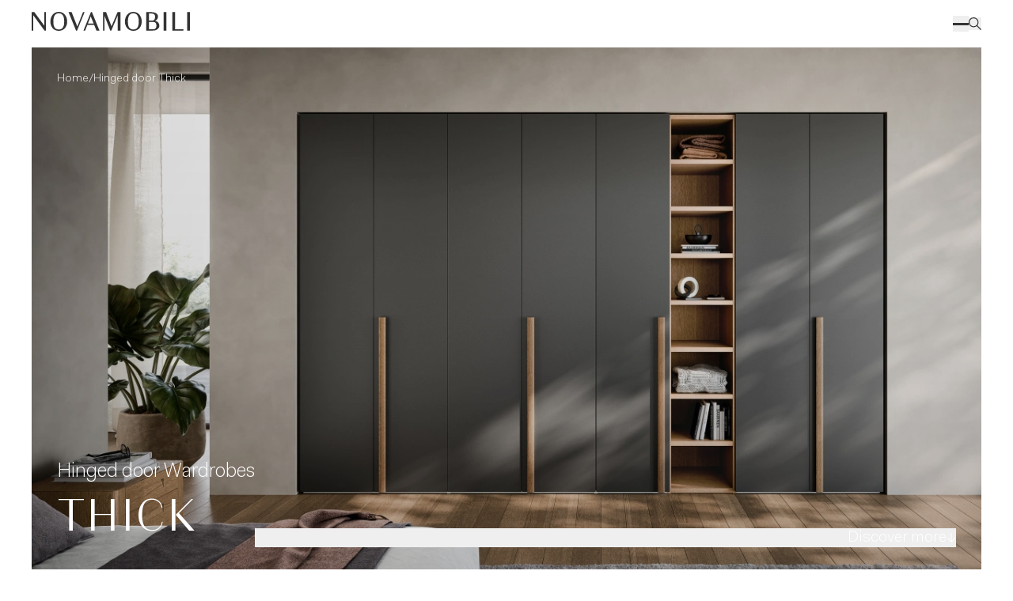

--- FILE ---
content_type: text/html; charset=UTF-8
request_url: https://www.novamobili.it/en/hinged-door-thick
body_size: 28704
content:
<!DOCTYPE html><html lang="en" data-astro-transition-scope="astro-bnwks4ey-1"> <head><meta charset="utf-8"><title>Thick | Novamobili</title><link rel="canonical" href="https://www.novamobili.it/en/hinged-door-thick"><meta name="description" content="The Thick hinged door wardrobe stands out for its solid 3cm-thick doors."><meta name="robots" content="index, follow"><link rel="alternate" hreflang="en" href="https://www.novamobili.it/en/hinged-door-thick"><link rel="alternate" hreflang="it" href="https://www.novamobili.it/it/armadio-thick"><link rel="alternate" hreflang="fr" href="https://www.novamobili.it/fr/porte-battante-thick"><link rel="alternate" hreflang="es" href="https://www.novamobili.it/es/puerta-batiente-thick"><link rel="alternate" hreflang="de" href="https://www.novamobili.it/de/fluegeltuerenschrank-thick"><link rel="alternate" hreflang="x-default" href="https://www.novamobili.it/en/hinged-door-thick"><link rel="alternate"><link rel="icon" type="image/x-icon" href="/favicon.ico"><meta name="viewport" content="width=device-width, initial-scale=1"><meta name="format-detection" content="telephone=no"><script type="application/ld+json">{"@context":"https://schema.org","@type":"ItemPage","name":"Thick | Novamobili","description":"The Thick hinged door wardrobe stands out for its solid 3cm-thick doors.","url":"https://nidi.it/en/hinged-door-thick","inLanguage":"en","isPartOf":{"@type":"Website","name":"Novamobili","url":"https://www.novamobili.it/"},"primaryImageOfPage":{"@type":"ImageObject","url":"https://cdn.novamobili.it/image/upload/c_limit,w_1200/f_auto/q_85/v1/cdn.novamobili.it/stille_armadi_battente_thick?_a=BBGAEtBp0","width":1200,"height":675}}</script><!-- Google Tag Manager --><!-- <script type="text/javascript">
      (function (w, d, s, l, i) {
        w[l] = w[l] || [];
        w[l].push({ "gtm.start": new Date().getTime(), event: "gtm.js" });
        var f = d.getElementsByTagName(s)[0],
          j = d.createElement(s),
          dl = l != "dataLayer" ? "&l=" + l : "";
        j.async = true;
        j.src = "https://www.googletagmanager.com/gtm.js?id=" + i + dl;
        f.parentNode.insertBefore(j, f);
      })(window, document, "script", "dataLayer", "GTM-TCXV85L");
    </script> --><!-- End Google Tag Manager --><!-- Server Side - Google Tag Manager --><script>
      window.dataLayer = window.dataLayer || [];
      (function (w, d, s, l, i) {
        w[l] = w[l] || [];
        w[l].push({ "gtm.start": new Date().getTime(), event: "gtm.js" });
        var f = d.getElementsByTagName(s)[0],
          j = d.createElement(s),
          dl = l != "dataLayer" ? "&l=" + l : "";
        j.async = true;
        j.src = "https://analytics.novamobili.it/gtm.js?id=" + i + dl;
        f.parentNode.insertBefore(j, f);
      })(window, document, "script", "dataLayer", "GTM-TCXV85L");
    </script><!-- End Google Tag Manager --><meta name="astro-view-transitions-enabled" content="true"><meta name="astro-view-transitions-fallback" content="animate"><script type="module" src="/_astro/ClientRouter.astro_astro_type_script_index_0_lang.BScVxmeO.js"></script><style>.astro-loading-indicator {
  pointer-events: none;
  background-color: #323334;
  position: fixed;
  z-index: 1031;
  top: 0;
  left: 0;
  width: 100%;
  height: 4px;
  transition: transform 300ms ease-out, opacity 150ms 150ms ease-in;
	transform: translate3d(0, 0, 0) scaleX(var(--progress, 0));
  transform-origin: 0;
}

[dir="rtl"] .astro-loading-indicator {
  transform-origin: 100% 0;
}
</style><script>(function(){const className = "astro-loading-indicator";
const animationDuration = 300;
const threshold = 200;

(() => {
  let progress = 0.25
  let opacity = 0
  /** @type {number | undefined} */
  let trickleInterval = undefined
  /** @type {number | undefined} */
  let thresholdTimeout = undefined;

  const element = document.createElement("div")
  element.classList.add(className)
  element.ariaHidden = "true"

  /** @param {typeof progress} _progress */
  const setProgress = (_progress) => {
    progress = _progress
    element.style.setProperty('--progress', String(progress))
  }

  /** @param {typeof opacity} _opacity */
  const setOpacity = (_opacity) => {
    opacity = _opacity
    element.style.setProperty('opacity', String(opacity))
  }

  setOpacity(opacity)

  document.addEventListener("DOMContentLoaded", () => {
    document.body.prepend(element)
  })

  document.addEventListener("astro:before-preparation", () => {
    thresholdTimeout = setTimeout(() => {
      setOpacity(1)
      trickleInterval = window.setInterval(() => {
        setProgress(progress + Math.random() * 0.03)
      }, animationDuration)
    }, threshold)
  })

  document.addEventListener("astro:before-swap", (ev) => {
    if (!thresholdTimeout) {
      return
    }
    window.clearTimeout(thresholdTimeout)

    ev.newDocument.body.prepend(element)
    window.clearInterval(trickleInterval)
    trickleInterval = undefined

    setProgress(1)
    window.setTimeout(() => {
      setOpacity(0)
    }, animationDuration / 2)

    window.setTimeout(() => {
      setProgress(0.25)
    }, animationDuration * 2)
  })
})()
})();</script><link rel="stylesheet" href="/_astro/_azienda_.CxcaxnSD.css">
<style>.mapboxgl-ctrl-geocoder,.mapboxgl-ctrl-geocoder *,.mapboxgl-ctrl-geocoder *:after,.mapboxgl-ctrl-geocoder *:before{box-sizing:border-box}.mapboxgl-ctrl-geocoder{font-size:18px;line-height:24px;font-family:Open Sans,-apple-system,BlinkMacSystemFont,Helvetica Neue,Arial,Helvetica,sans-serif;position:relative;background-color:#fff;width:100%;min-width:240px;z-index:1;border-radius:4px;transition:width .25s,min-width .25s}.mapboxgl-ctrl-geocoder--input{font:inherit;width:100%;border:0;background-color:transparent;margin:0;height:50px;color:#404040;color:#000000bf;padding:6px 45px;text-overflow:ellipsis;white-space:nowrap;overflow:hidden}.mapboxgl-ctrl-geocoder--input::-ms-clear{display:none}.mapboxgl-ctrl-geocoder--input:focus{color:#404040;color:#000000bf;outline:0;box-shadow:none;outline:thin dotted}.mapboxgl-ctrl-geocoder .mapboxgl-ctrl-geocoder--pin-right>*{z-index:2;position:absolute;right:8px;top:7px;display:none}.mapboxgl-ctrl-geocoder,.mapboxgl-ctrl-geocoder .suggestions{box-shadow:0 0 10px 2px #0000001a}.mapboxgl-ctrl-geocoder.mapboxgl-ctrl-geocoder--collapsed{width:50px;min-width:50px;transition:width .25s,min-width .25s}.mapboxgl-ctrl-geocoder .suggestions{background-color:#fff;border-radius:4px;left:0;list-style:none;margin:0;padding:0;position:absolute;width:100%;top:110%;top:calc(100% + 6px);z-index:1000;overflow:hidden;font-size:15px}.mapboxgl-ctrl-bottom-left .suggestions,.mapboxgl-ctrl-bottom-right .suggestions{top:auto;bottom:100%}.mapboxgl-ctrl-geocoder .suggestions>li>a{cursor:default;display:block;padding:6px 12px;color:#404040}.mapboxgl-ctrl-geocoder .suggestions>.active>a,.mapboxgl-ctrl-geocoder .suggestions>li>a:hover{color:#404040;background-color:#f3f3f3;text-decoration:none;cursor:pointer}.mapboxgl-ctrl-geocoder--suggestion-title{font-weight:700}.mapboxgl-ctrl-geocoder--suggestion-title,.mapboxgl-ctrl-geocoder--suggestion-address{text-overflow:ellipsis;overflow:hidden;white-space:nowrap}.mapboxgl-ctrl-geocoder--icon{display:inline-block;vertical-align:middle;speak:none;fill:#757575;top:15px}.mapboxgl-ctrl-geocoder--icon-search{position:absolute;top:13px;left:12px;width:23px;height:23px}.mapboxgl-ctrl-geocoder--button{padding:0;margin:0;border:none;cursor:pointer;background:#fff;line-height:1}.mapboxgl-ctrl-geocoder--icon-close{width:20px;height:20px;margin-top:8px;margin-right:3px}.mapboxgl-ctrl-geocoder--button:hover .mapboxgl-ctrl-geocoder--icon-close{fill:#909090}.mapboxgl-ctrl-geocoder--icon-geolocate{width:22px;height:22px;margin-top:6px;margin-right:3px}.mapboxgl-ctrl-geocoder--icon-loading{width:26px;height:26px;margin-top:5px;margin-right:0;animation:rotate .8s infinite cubic-bezier(.45,.05,.55,.95)}.mapboxgl-ctrl-geocoder--powered-by{display:block;float:left;padding:6px 12px 9px;font-size:13px}.mapboxgl-ctrl-geocoder--powered-by a{color:#909090}.mapboxgl-ctrl-geocoder--powered-by a:not(:hover){text-decoration:none}@keyframes rotate{0%{transform:rotate(0)}to{transform:rotate(360deg)}}@media screen and (min-width: 640px){.mapboxgl-ctrl-geocoder.mapboxgl-ctrl-geocoder--collapsed{width:36px;min-width:36px}.mapboxgl-ctrl-geocoder{width:33.3333%;font-size:15px;line-height:20px;max-width:360px}.mapboxgl-ctrl-geocoder .suggestions{font-size:13px}.mapboxgl-ctrl-geocoder--icon{top:8px}.mapboxgl-ctrl-geocoder--icon-close{width:16px;height:16px;margin-top:3px;margin-right:0}.mapboxgl-ctrl-geocoder--icon-geolocate{width:18px;height:18px;margin-top:2px;margin-right:0}.mapboxgl-ctrl-geocoder--icon-search{left:7px;width:20px;height:20px}.mapboxgl-ctrl-geocoder--input{height:36px;padding:6px 35px}.mapboxgl-ctrl-geocoder--icon-loading{width:26px;height:26px;margin-top:-2px;margin-right:-5px}.mapbox-gl-geocoder--error{color:#909090;padding:6px 12px;font-size:16px;text-align:center}.mapboxgl-ctrl-geocoder--powered-by{font-size:11px!important}}
.radio-button[data-v-de943b30]{display:inline-flex;flex-shrink:0;align-items:center;gap:.25rem;padding:.25rem}.radio-button[data-v-de943b30]:hover{opacity:.7}.radio-button .radio[data-v-de943b30]{display:inline-block;height:.75rem;width:.75rem;border-radius:9999px;border-width:1px;--tw-border-opacity: 1;border-color:rgb(213 213 197 / var(--tw-border-opacity, 1))}.radio-button.active[data-v-de943b30]{--tw-text-opacity: 1;color:rgb(213 213 197 / var(--tw-text-opacity, 1))}.radio-button.active .radio[data-v-de943b30]{--tw-bg-opacity: 1;background-color:rgb(213 213 197 / var(--tw-bg-opacity, 1))}.download-item[data-v-78774901]{display:block;border-bottom-width:1px;padding-top:1rem;padding-bottom:1rem;font-size:1.0625rem;line-height:1.2;transition-duration:.2s}.download-item[data-v-78774901]:last-child{border-bottom-width:0px}.download-item[data-v-78774901]:hover{opacity:.6}.download-item[data-v-950fb29f]{display:block;border-bottom-width:1px;padding-top:1rem;padding-bottom:1rem;font-size:1.0625rem;line-height:1.2;transition-duration:.2s}.download-item[data-v-950fb29f]:last-child{border-bottom-width:0px}.download-item[data-v-950fb29f]:hover{opacity:.6}
.swiper-nav-button[data-v-f64c0ab2]{display:flex;height:2.5rem;width:2.5rem;cursor:pointer;align-items:center;justify-content:center;border-radius:9999px;border-width:1px;border-color:currentColor;--tw-border-opacity: 1;border-bottom-color:rgb(50 51 52 / var(--tw-border-opacity, 1));padding:.5rem}.swiper-nav-button.swiper-button-disabled[data-v-f64c0ab2]{pointer-events:none;opacity:.2}
</style>
<link rel="stylesheet" href="/_astro/_design_.DV8PrLMj.css">
<style>.fade-enter-active,.fade-leave-active{transition:opacity .3s ease-in-out}.fade-enter-from,.fade-leave-to{opacity:0}
.mapboxgl-ctrl-geocoder,.mapboxgl-ctrl-geocoder *,.mapboxgl-ctrl-geocoder *:after,.mapboxgl-ctrl-geocoder *:before{box-sizing:border-box}.mapboxgl-ctrl-geocoder{font-size:18px;line-height:24px;font-family:Open Sans,-apple-system,BlinkMacSystemFont,Helvetica Neue,Arial,Helvetica,sans-serif;position:relative;background-color:#fff;width:100%;min-width:240px;z-index:1;border-radius:4px;transition:width .25s,min-width .25s}.mapboxgl-ctrl-geocoder--input{font:inherit;width:100%;border:0;background-color:transparent;margin:0;height:50px;color:#404040;color:#000000bf;padding:6px 45px;text-overflow:ellipsis;white-space:nowrap;overflow:hidden}.mapboxgl-ctrl-geocoder--input::-ms-clear{display:none}.mapboxgl-ctrl-geocoder--input:focus{color:#404040;color:#000000bf;outline:0;box-shadow:none;outline:thin dotted}.mapboxgl-ctrl-geocoder .mapboxgl-ctrl-geocoder--pin-right>*{z-index:2;position:absolute;right:8px;top:7px;display:none}.mapboxgl-ctrl-geocoder,.mapboxgl-ctrl-geocoder .suggestions{box-shadow:0 0 10px 2px #0000001a}.mapboxgl-ctrl-geocoder.mapboxgl-ctrl-geocoder--collapsed{width:50px;min-width:50px;transition:width .25s,min-width .25s}.mapboxgl-ctrl-geocoder .suggestions{background-color:#fff;border-radius:4px;left:0;list-style:none;margin:0;padding:0;position:absolute;width:100%;top:110%;top:calc(100% + 6px);z-index:1000;overflow:hidden;font-size:15px}.mapboxgl-ctrl-bottom-left .suggestions,.mapboxgl-ctrl-bottom-right .suggestions{top:auto;bottom:100%}.mapboxgl-ctrl-geocoder .suggestions>li>a{cursor:default;display:block;padding:6px 12px;color:#404040}.mapboxgl-ctrl-geocoder .suggestions>.active>a,.mapboxgl-ctrl-geocoder .suggestions>li>a:hover{color:#404040;background-color:#f3f3f3;text-decoration:none;cursor:pointer}.mapboxgl-ctrl-geocoder--suggestion-title{font-weight:700}.mapboxgl-ctrl-geocoder--suggestion-title,.mapboxgl-ctrl-geocoder--suggestion-address{text-overflow:ellipsis;overflow:hidden;white-space:nowrap}.mapboxgl-ctrl-geocoder--icon{display:inline-block;vertical-align:middle;speak:none;fill:#757575;top:15px}.mapboxgl-ctrl-geocoder--icon-search{position:absolute;top:13px;left:12px;width:23px;height:23px}.mapboxgl-ctrl-geocoder--button{padding:0;margin:0;border:none;cursor:pointer;background:#fff;line-height:1}.mapboxgl-ctrl-geocoder--icon-close{width:20px;height:20px;margin-top:8px;margin-right:3px}.mapboxgl-ctrl-geocoder--button:hover .mapboxgl-ctrl-geocoder--icon-close{fill:#909090}.mapboxgl-ctrl-geocoder--icon-geolocate{width:22px;height:22px;margin-top:6px;margin-right:3px}.mapboxgl-ctrl-geocoder--icon-loading{width:26px;height:26px;margin-top:5px;margin-right:0;animation:rotate .8s infinite cubic-bezier(.45,.05,.55,.95)}.mapboxgl-ctrl-geocoder--powered-by{display:block;float:left;padding:6px 12px 9px;font-size:13px}.mapboxgl-ctrl-geocoder--powered-by a{color:#909090}.mapboxgl-ctrl-geocoder--powered-by a:not(:hover){text-decoration:none}@keyframes rotate{0%{transform:rotate(0)}to{transform:rotate(360deg)}}@media screen and (min-width: 640px){.mapboxgl-ctrl-geocoder.mapboxgl-ctrl-geocoder--collapsed{width:36px;min-width:36px}.mapboxgl-ctrl-geocoder{width:33.3333%;font-size:15px;line-height:20px;max-width:360px}.mapboxgl-ctrl-geocoder .suggestions{font-size:13px}.mapboxgl-ctrl-geocoder--icon{top:8px}.mapboxgl-ctrl-geocoder--icon-close{width:16px;height:16px;margin-top:3px;margin-right:0}.mapboxgl-ctrl-geocoder--icon-geolocate{width:18px;height:18px;margin-top:2px;margin-right:0}.mapboxgl-ctrl-geocoder--icon-search{left:7px;width:20px;height:20px}.mapboxgl-ctrl-geocoder--input{height:36px;padding:6px 35px}.mapboxgl-ctrl-geocoder--icon-loading{width:26px;height:26px;margin-top:-2px;margin-right:-5px}.mapbox-gl-geocoder--error{color:#909090;padding:6px 12px;font-size:16px;text-align:center}.mapboxgl-ctrl-geocoder--powered-by{font-size:11px!important}}
</style><style>[data-astro-transition-scope="astro-bnwks4ey-1"] { view-transition-name: astro-bnwks4ey-1; }@layer astro { ::view-transition-old(astro-bnwks4ey-1) { 
	animation-duration: 180ms;
	animation-timing-function: cubic-bezier(0.76, 0, 0.24, 1);
	animation-fill-mode: both;
	animation-name: astroFadeOut; }::view-transition-new(astro-bnwks4ey-1) { 
	animation-duration: 180ms;
	animation-timing-function: cubic-bezier(0.76, 0, 0.24, 1);
	animation-fill-mode: both;
	animation-name: astroFadeIn; }[data-astro-transition=back]::view-transition-old(astro-bnwks4ey-1) { 
	animation-duration: 180ms;
	animation-timing-function: cubic-bezier(0.76, 0, 0.24, 1);
	animation-fill-mode: both;
	animation-name: astroFadeOut; }[data-astro-transition=back]::view-transition-new(astro-bnwks4ey-1) { 
	animation-duration: 180ms;
	animation-timing-function: cubic-bezier(0.76, 0, 0.24, 1);
	animation-fill-mode: both;
	animation-name: astroFadeIn; } }[data-astro-transition-fallback="old"] [data-astro-transition-scope="astro-bnwks4ey-1"],
			[data-astro-transition-fallback="old"][data-astro-transition-scope="astro-bnwks4ey-1"] { 
	animation-duration: 180ms;
	animation-timing-function: cubic-bezier(0.76, 0, 0.24, 1);
	animation-fill-mode: both;
	animation-name: astroFadeOut; }[data-astro-transition-fallback="new"] [data-astro-transition-scope="astro-bnwks4ey-1"],
			[data-astro-transition-fallback="new"][data-astro-transition-scope="astro-bnwks4ey-1"] { 
	animation-duration: 180ms;
	animation-timing-function: cubic-bezier(0.76, 0, 0.24, 1);
	animation-fill-mode: both;
	animation-name: astroFadeIn; }[data-astro-transition=back][data-astro-transition-fallback="old"] [data-astro-transition-scope="astro-bnwks4ey-1"],
			[data-astro-transition=back][data-astro-transition-fallback="old"][data-astro-transition-scope="astro-bnwks4ey-1"] { 
	animation-duration: 180ms;
	animation-timing-function: cubic-bezier(0.76, 0, 0.24, 1);
	animation-fill-mode: both;
	animation-name: astroFadeOut; }[data-astro-transition=back][data-astro-transition-fallback="new"] [data-astro-transition-scope="astro-bnwks4ey-1"],
			[data-astro-transition=back][data-astro-transition-fallback="new"][data-astro-transition-scope="astro-bnwks4ey-1"] { 
	animation-duration: 180ms;
	animation-timing-function: cubic-bezier(0.76, 0, 0.24, 1);
	animation-fill-mode: both;
	animation-name: astroFadeIn; }</style></head> <body>  <!-- Google Tag Manager (noscript) --> <!-- <noscript
      ><iframe
        src="https://www.googletagmanager.com/ns.html?id=GTM-TCXV85L"
        height="0"
        width="0"
        style="display:none;visibility:hidden"></iframe></noscript
    > --> <!-- End Google Tag Manager (noscript) --> <!-- Server Side - Google Tag Manager (noscript) --> <noscript><iframe src="https://analytics.novamobili.it/ns.html?id=GTM-TCXV85L" height="0" width="0" style="display:none;visibility:hidden"></iframe></noscript> <!-- End Google Tag Manager (noscript) --> <div id="__page"> <!-- <Header /> --> <style>astro-island,astro-slot,astro-static-slot{display:contents}</style><script>(()=>{var e=async t=>{await(await t())()};(self.Astro||(self.Astro={})).load=e;window.dispatchEvent(new Event("astro:load"));})();;(()=>{var A=Object.defineProperty;var g=(i,o,a)=>o in i?A(i,o,{enumerable:!0,configurable:!0,writable:!0,value:a}):i[o]=a;var d=(i,o,a)=>g(i,typeof o!="symbol"?o+"":o,a);{let i={0:t=>m(t),1:t=>a(t),2:t=>new RegExp(t),3:t=>new Date(t),4:t=>new Map(a(t)),5:t=>new Set(a(t)),6:t=>BigInt(t),7:t=>new URL(t),8:t=>new Uint8Array(t),9:t=>new Uint16Array(t),10:t=>new Uint32Array(t),11:t=>1/0*t},o=t=>{let[l,e]=t;return l in i?i[l](e):void 0},a=t=>t.map(o),m=t=>typeof t!="object"||t===null?t:Object.fromEntries(Object.entries(t).map(([l,e])=>[l,o(e)]));class y extends HTMLElement{constructor(){super(...arguments);d(this,"Component");d(this,"hydrator");d(this,"hydrate",async()=>{var b;if(!this.hydrator||!this.isConnected)return;let e=(b=this.parentElement)==null?void 0:b.closest("astro-island[ssr]");if(e){e.addEventListener("astro:hydrate",this.hydrate,{once:!0});return}let c=this.querySelectorAll("astro-slot"),n={},h=this.querySelectorAll("template[data-astro-template]");for(let r of h){let s=r.closest(this.tagName);s!=null&&s.isSameNode(this)&&(n[r.getAttribute("data-astro-template")||"default"]=r.innerHTML,r.remove())}for(let r of c){let s=r.closest(this.tagName);s!=null&&s.isSameNode(this)&&(n[r.getAttribute("name")||"default"]=r.innerHTML)}let p;try{p=this.hasAttribute("props")?m(JSON.parse(this.getAttribute("props"))):{}}catch(r){let s=this.getAttribute("component-url")||"<unknown>",v=this.getAttribute("component-export");throw v&&(s+=` (export ${v})`),console.error(`[hydrate] Error parsing props for component ${s}`,this.getAttribute("props"),r),r}let u;await this.hydrator(this)(this.Component,p,n,{client:this.getAttribute("client")}),this.removeAttribute("ssr"),this.dispatchEvent(new CustomEvent("astro:hydrate"))});d(this,"unmount",()=>{this.isConnected||this.dispatchEvent(new CustomEvent("astro:unmount"))})}disconnectedCallback(){document.removeEventListener("astro:after-swap",this.unmount),document.addEventListener("astro:after-swap",this.unmount,{once:!0})}connectedCallback(){if(!this.hasAttribute("await-children")||document.readyState==="interactive"||document.readyState==="complete")this.childrenConnectedCallback();else{let e=()=>{document.removeEventListener("DOMContentLoaded",e),c.disconnect(),this.childrenConnectedCallback()},c=new MutationObserver(()=>{var n;((n=this.lastChild)==null?void 0:n.nodeType)===Node.COMMENT_NODE&&this.lastChild.nodeValue==="astro:end"&&(this.lastChild.remove(),e())});c.observe(this,{childList:!0}),document.addEventListener("DOMContentLoaded",e)}}async childrenConnectedCallback(){let e=this.getAttribute("before-hydration-url");e&&await import(e),this.start()}async start(){let e=JSON.parse(this.getAttribute("opts")),c=this.getAttribute("client");if(Astro[c]===void 0){window.addEventListener(`astro:${c}`,()=>this.start(),{once:!0});return}try{await Astro[c](async()=>{let n=this.getAttribute("renderer-url"),[h,{default:p}]=await Promise.all([import(this.getAttribute("component-url")),n?import(n):()=>()=>{}]),u=this.getAttribute("component-export")||"default";if(!u.includes("."))this.Component=h[u];else{this.Component=h;for(let f of u.split("."))this.Component=this.Component[f]}return this.hydrator=p,this.hydrate},e,this)}catch(n){console.error(`[astro-island] Error hydrating ${this.getAttribute("component-url")}`,n)}}attributeChangedCallback(){this.hydrate()}}d(y,"observedAttributes",["props"]),customElements.get("astro-island")||customElements.define("astro-island",y)}})();</script><astro-island uid="1mwmdP" prefix="v5" component-url="/_astro/index.DqZuK_9U.js" component-export="default" renderer-url="/_astro/client.c0pJg9Ph.js" props="{&quot;categories&quot;:[1,[[0,{&quot;id&quot;:[0,&quot;cG9zdDo1NDk4MQ==&quot;],&quot;parentId&quot;:[0,null],&quot;label&quot;:[0,&quot;Wardrobes&quot;],&quot;url&quot;:[0,&quot;https://dashboard.novamobili.it/en/product-category/wardrobes/&quot;],&quot;connectedObject&quot;:[0,{&quot;id&quot;:[0,&quot;dGVybTo4NTQx&quot;],&quot;name&quot;:[0,&quot;Wardrobes&quot;],&quot;slug&quot;:[0,&quot;wardrobes&quot;]}],&quot;children&quot;:[1,[[0,{&quot;id&quot;:[0,&quot;cG9zdDo1NTQ2&quot;],&quot;parentId&quot;:[0,&quot;cG9zdDo1NDk4MQ==&quot;],&quot;label&quot;:[0,&quot;Hinged door Wardrobes&quot;],&quot;url&quot;:[0,&quot;https://dashboard.novamobili.it/en/product-category/hinged-doors-wardrobes/&quot;],&quot;connectedObject&quot;:[0,{&quot;id&quot;:[0,&quot;dGVybToyNjI=&quot;],&quot;name&quot;:[0,&quot;Hinged door Wardrobes&quot;],&quot;slug&quot;:[0,&quot;hinged-doors-wardrobes&quot;]}]}],[0,{&quot;id&quot;:[0,&quot;cG9zdDo1NTQ4&quot;],&quot;parentId&quot;:[0,&quot;cG9zdDo1NDk4MQ==&quot;],&quot;label&quot;:[0,&quot;Sliding door wardrobes&quot;],&quot;url&quot;:[0,&quot;https://dashboard.novamobili.it/en/product-category/sliding-door-wardrobes/&quot;],&quot;connectedObject&quot;:[0,{&quot;id&quot;:[0,&quot;dGVybTo2OTQ=&quot;],&quot;name&quot;:[0,&quot;Sliding door wardrobes&quot;],&quot;slug&quot;:[0,&quot;sliding-door-wardrobes&quot;]}]}],[0,{&quot;id&quot;:[0,&quot;cG9zdDo1NTQ3&quot;],&quot;parentId&quot;:[0,&quot;cG9zdDo1NDk4MQ==&quot;],&quot;label&quot;:[0,&quot;Flush-closing sliding door wardrobes&quot;],&quot;url&quot;:[0,&quot;https://dashboard.novamobili.it/en/product-category/flush-closing-sliding-door/&quot;],&quot;connectedObject&quot;:[0,{&quot;id&quot;:[0,&quot;dGVybTo2OTY=&quot;],&quot;name&quot;:[0,&quot;Flush-closing sliding door&quot;],&quot;slug&quot;:[0,&quot;flush-closing-sliding-door&quot;]}]}],[0,{&quot;id&quot;:[0,&quot;cG9zdDo1NTQ5&quot;],&quot;parentId&quot;:[0,&quot;cG9zdDo1NDk4MQ==&quot;],&quot;label&quot;:[0,&quot;Wardrobe accessories&quot;],&quot;url&quot;:[0,&quot;https://dashboard.novamobili.it/en/product-category/wardrobe-accessories/&quot;],&quot;connectedObject&quot;:[0,{&quot;id&quot;:[0,&quot;dGVybTo2NzQ=&quot;],&quot;name&quot;:[0,&quot;Wardrobe accessories&quot;],&quot;slug&quot;:[0,&quot;wardrobe-accessories&quot;]}]}],[0,{&quot;id&quot;:[0,&quot;cG9zdDo1NTU0&quot;],&quot;parentId&quot;:[0,&quot;cG9zdDo1NDk4MQ==&quot;],&quot;label&quot;:[0,&quot;Walk-in closets&quot;],&quot;url&quot;:[0,&quot;https://dashboard.novamobili.it/en/product-category/walk-in-closets/&quot;],&quot;connectedObject&quot;:[0,{&quot;id&quot;:[0,&quot;dGVybTo2ODA=&quot;],&quot;name&quot;:[0,&quot;Walk-in closets&quot;],&quot;slug&quot;:[0,&quot;walk-in-closets&quot;]}]}]]]}],[0,{&quot;id&quot;:[0,&quot;cG9zdDo1NTUw&quot;],&quot;parentId&quot;:[0,null],&quot;label&quot;:[0,&quot;Bedroom&quot;],&quot;url&quot;:[0,&quot;#&quot;],&quot;connectedObject&quot;:[0,null],&quot;children&quot;:[1,[[0,{&quot;id&quot;:[0,&quot;cG9zdDo1NTUx&quot;],&quot;parentId&quot;:[0,&quot;cG9zdDo1NTUw&quot;],&quot;label&quot;:[0,&quot;Beds&quot;],&quot;url&quot;:[0,&quot;https://dashboard.novamobili.it/en/product-category/beds/&quot;],&quot;connectedObject&quot;:[0,{&quot;id&quot;:[0,&quot;dGVybTo2Njg=&quot;],&quot;name&quot;:[0,&quot;Beds&quot;],&quot;slug&quot;:[0,&quot;beds&quot;]}]}],[0,{&quot;id&quot;:[0,&quot;cG9zdDo1NTUz&quot;],&quot;parentId&quot;:[0,&quot;cG9zdDo1NTUw&quot;],&quot;label&quot;:[0,&quot;Headboards&quot;],&quot;url&quot;:[0,&quot;https://dashboard.novamobili.it/en/product-category/headboards/&quot;],&quot;connectedObject&quot;:[0,{&quot;id&quot;:[0,&quot;dGVybTo3MDg=&quot;],&quot;name&quot;:[0,&quot;Headboards&quot;],&quot;slug&quot;:[0,&quot;headboards&quot;]}]}],[0,{&quot;id&quot;:[0,&quot;cG9zdDo1NTUy&quot;],&quot;parentId&quot;:[0,&quot;cG9zdDo1NTUw&quot;],&quot;label&quot;:[0,&quot;Drawer units and bedside tables&quot;],&quot;url&quot;:[0,&quot;https://dashboard.novamobili.it/en/product-category/drawer-units-and-bedside-tables/&quot;],&quot;connectedObject&quot;:[0,{&quot;id&quot;:[0,&quot;dGVybTo2NzA=&quot;],&quot;name&quot;:[0,&quot;Drawer units and bedside tables&quot;],&quot;slug&quot;:[0,&quot;drawer-units-and-bedside-tables&quot;]}]}]]]}],[0,{&quot;id&quot;:[0,&quot;cG9zdDo1NTU1&quot;],&quot;parentId&quot;:[0,null],&quot;label&quot;:[0,&quot;Sofas and armchairs&quot;],&quot;url&quot;:[0,&quot;#&quot;],&quot;connectedObject&quot;:[0,null],&quot;children&quot;:[1,[[0,{&quot;id&quot;:[0,&quot;cG9zdDo1NTU2&quot;],&quot;parentId&quot;:[0,&quot;cG9zdDo1NTU1&quot;],&quot;label&quot;:[0,&quot;Sofas&quot;],&quot;url&quot;:[0,&quot;https://dashboard.novamobili.it/en/product-category/sofas/&quot;],&quot;connectedObject&quot;:[0,{&quot;id&quot;:[0,&quot;dGVybTo3MDQ=&quot;],&quot;name&quot;:[0,&quot;Sofas&quot;],&quot;slug&quot;:[0,&quot;sofas&quot;]}]}],[0,{&quot;id&quot;:[0,&quot;cG9zdDo1NTU3&quot;],&quot;parentId&quot;:[0,&quot;cG9zdDo1NTU1&quot;],&quot;label&quot;:[0,&quot;Armchairs&quot;],&quot;url&quot;:[0,&quot;https://dashboard.novamobili.it/en/product-category/armchairs/&quot;],&quot;connectedObject&quot;:[0,{&quot;id&quot;:[0,&quot;dGVybTo3MDI=&quot;],&quot;name&quot;:[0,&quot;Armchairs&quot;],&quot;slug&quot;:[0,&quot;armchairs&quot;]}]}],[0,{&quot;id&quot;:[0,&quot;cG9zdDo1NTU4&quot;],&quot;parentId&quot;:[0,&quot;cG9zdDo1NTU1&quot;],&quot;label&quot;:[0,&quot;Ottomans&quot;],&quot;url&quot;:[0,&quot;https://dashboard.novamobili.it/en/product-category/ottomans/&quot;],&quot;connectedObject&quot;:[0,{&quot;id&quot;:[0,&quot;dGVybTo3MDA=&quot;],&quot;name&quot;:[0,&quot;Ottomans&quot;],&quot;slug&quot;:[0,&quot;ottomans&quot;]}]}]]]}],[0,{&quot;id&quot;:[0,&quot;cG9zdDo1NTU5&quot;],&quot;parentId&quot;:[0,null],&quot;label&quot;:[0,&quot;Seats&quot;],&quot;url&quot;:[0,&quot;#&quot;],&quot;connectedObject&quot;:[0,null],&quot;children&quot;:[1,[[0,{&quot;id&quot;:[0,&quot;cG9zdDo1NTYw&quot;],&quot;parentId&quot;:[0,&quot;cG9zdDo1NTU5&quot;],&quot;label&quot;:[0,&quot;Chairs&quot;],&quot;url&quot;:[0,&quot;https://dashboard.novamobili.it/en/product-category/chairs/&quot;],&quot;connectedObject&quot;:[0,{&quot;id&quot;:[0,&quot;dGVybTo2ODY=&quot;],&quot;name&quot;:[0,&quot;Chairs&quot;],&quot;slug&quot;:[0,&quot;chairs&quot;]}]}]]]}],[0,{&quot;id&quot;:[0,&quot;cG9zdDo1NTYy&quot;],&quot;parentId&quot;:[0,null],&quot;label&quot;:[0,&quot;Occasional furniture&quot;],&quot;url&quot;:[0,&quot;#&quot;],&quot;connectedObject&quot;:[0,null],&quot;children&quot;:[1,[[0,{&quot;id&quot;:[0,&quot;cG9zdDo1NTY0&quot;],&quot;parentId&quot;:[0,&quot;cG9zdDo1NTYy&quot;],&quot;label&quot;:[0,&quot;Shelves&quot;],&quot;url&quot;:[0,&quot;https://dashboard.novamobili.it/en/product-category/shelves/&quot;],&quot;connectedObject&quot;:[0,{&quot;id&quot;:[0,&quot;dGVybTo2NzI=&quot;],&quot;name&quot;:[0,&quot;Shelves&quot;],&quot;slug&quot;:[0,&quot;shelves&quot;]}]}],[0,{&quot;id&quot;:[0,&quot;cG9zdDo1NTYz&quot;],&quot;parentId&quot;:[0,&quot;cG9zdDo1NTYy&quot;],&quot;label&quot;:[0,&quot;Accessories&quot;],&quot;url&quot;:[0,&quot;https://dashboard.novamobili.it/en/product-category/accessories/&quot;],&quot;connectedObject&quot;:[0,{&quot;id&quot;:[0,&quot;dGVybTo2Nzg=&quot;],&quot;name&quot;:[0,&quot;Accessories&quot;],&quot;slug&quot;:[0,&quot;accessories&quot;]}]}],[0,{&quot;id&quot;:[0,&quot;cG9zdDo1NTYx&quot;],&quot;parentId&quot;:[0,&quot;cG9zdDo1NTYy&quot;],&quot;label&quot;:[0,&quot;Desks and console tables&quot;],&quot;url&quot;:[0,&quot;https://dashboard.novamobili.it/en/product-category/desks-and-console-tables/&quot;],&quot;connectedObject&quot;:[0,{&quot;id&quot;:[0,&quot;dGVybTo2ODg=&quot;],&quot;name&quot;:[0,&quot;Desks and console tables&quot;],&quot;slug&quot;:[0,&quot;desks-and-console-tables&quot;]}]}],[0,{&quot;id&quot;:[0,&quot;cG9zdDo1NDk3Mg==&quot;],&quot;parentId&quot;:[0,&quot;cG9zdDo1NTYy&quot;],&quot;label&quot;:[0,&quot;Mirrors&quot;],&quot;url&quot;:[0,&quot;https://dashboard.novamobili.it/en/product-category/mirrors/&quot;],&quot;connectedObject&quot;:[0,{&quot;id&quot;:[0,&quot;dGVybTo2ODQ=&quot;],&quot;name&quot;:[0,&quot;Mirrors&quot;],&quot;slug&quot;:[0,&quot;mirrors&quot;]}]}]]]}],[0,{&quot;id&quot;:[0,&quot;cG9zdDo1NTY4&quot;],&quot;parentId&quot;:[0,null],&quot;label&quot;:[0,&quot;Tables&quot;],&quot;url&quot;:[0,&quot;#&quot;],&quot;connectedObject&quot;:[0,null],&quot;children&quot;:[1,[[0,{&quot;id&quot;:[0,&quot;cG9zdDo1NTY3&quot;],&quot;parentId&quot;:[0,&quot;cG9zdDo1NTY4&quot;],&quot;label&quot;:[0,&quot;Tables&quot;],&quot;url&quot;:[0,&quot;https://dashboard.novamobili.it/en/product-category/tables/&quot;],&quot;connectedObject&quot;:[0,{&quot;id&quot;:[0,&quot;dGVybTo2OTI=&quot;],&quot;name&quot;:[0,&quot;Tables&quot;],&quot;slug&quot;:[0,&quot;tables&quot;]}]}],[0,{&quot;id&quot;:[0,&quot;cG9zdDo1NTY1&quot;],&quot;parentId&quot;:[0,&quot;cG9zdDo1NTY4&quot;],&quot;label&quot;:[0,&quot;Extending tables&quot;],&quot;url&quot;:[0,&quot;https://dashboard.novamobili.it/en/product-category/extending-tables/&quot;],&quot;connectedObject&quot;:[0,{&quot;id&quot;:[0,&quot;dGVybTo3MDY=&quot;],&quot;name&quot;:[0,&quot;Extending tables&quot;],&quot;slug&quot;:[0,&quot;extending-tables&quot;]}]}],[0,{&quot;id&quot;:[0,&quot;cG9zdDo1NTY2&quot;],&quot;parentId&quot;:[0,&quot;cG9zdDo1NTY4&quot;],&quot;label&quot;:[0,&quot;Occasional Tables&quot;],&quot;url&quot;:[0,&quot;https://dashboard.novamobili.it/en/product-category/occasional-tables/&quot;],&quot;connectedObject&quot;:[0,{&quot;id&quot;:[0,&quot;dGVybTo2OTA=&quot;],&quot;name&quot;:[0,&quot;Occasional Tables&quot;],&quot;slug&quot;:[0,&quot;occasional-tables&quot;]}]}]]]}],[0,{&quot;id&quot;:[0,&quot;cG9zdDo1NTY5&quot;],&quot;parentId&quot;:[0,null],&quot;label&quot;:[0,&quot;Storage and organization&quot;],&quot;url&quot;:[0,&quot;#&quot;],&quot;connectedObject&quot;:[0,null],&quot;children&quot;:[1,[[0,{&quot;id&quot;:[0,&quot;cG9zdDo1NTcx&quot;],&quot;parentId&quot;:[0,&quot;cG9zdDo1NTY5&quot;],&quot;label&quot;:[0,&quot;Sideboards&quot;],&quot;url&quot;:[0,&quot;https://dashboard.novamobili.it/en/product-category/sideboards/&quot;],&quot;connectedObject&quot;:[0,{&quot;id&quot;:[0,&quot;dGVybTo2ODI=&quot;],&quot;name&quot;:[0,&quot;Sideboards&quot;],&quot;slug&quot;:[0,&quot;sideboards&quot;]}]}],[0,{&quot;id&quot;:[0,&quot;cG9zdDo1NTcw&quot;],&quot;parentId&quot;:[0,&quot;cG9zdDo1NTY5&quot;],&quot;label&quot;:[0,&quot;Bookcases&quot;],&quot;url&quot;:[0,&quot;https://dashboard.novamobili.it/en/product-category/bookcases/&quot;],&quot;connectedObject&quot;:[0,{&quot;id&quot;:[0,&quot;dGVybTo3MTA=&quot;],&quot;name&quot;:[0,&quot;Bookcases&quot;],&quot;slug&quot;:[0,&quot;bookcases&quot;]}]}],[0,{&quot;id&quot;:[0,&quot;cG9zdDo1NTcy&quot;],&quot;parentId&quot;:[0,&quot;cG9zdDo1NTY5&quot;],&quot;label&quot;:[0,&quot;Storage Units&quot;],&quot;url&quot;:[0,&quot;https://dashboard.novamobili.it/en/product-category/storage-units/&quot;],&quot;connectedObject&quot;:[0,{&quot;id&quot;:[0,&quot;dGVybTo2OTg=&quot;],&quot;name&quot;:[0,&quot;Storage Units&quot;],&quot;slug&quot;:[0,&quot;storage-units&quot;]}]}],[0,{&quot;id&quot;:[0,&quot;cG9zdDo1NTcz&quot;],&quot;parentId&quot;:[0,&quot;cG9zdDo1NTY5&quot;],&quot;label&quot;:[0,&quot;Wall System&quot;],&quot;url&quot;:[0,&quot;https://dashboard.novamobili.it/en/product-category/wall-system/&quot;],&quot;connectedObject&quot;:[0,{&quot;id&quot;:[0,&quot;dGVybTo2NzY=&quot;],&quot;name&quot;:[0,&quot;Wall System&quot;],&quot;slug&quot;:[0,&quot;wall-system&quot;]}]}]]]}]]],&quot;ambients&quot;:[1,[[0,{&quot;id&quot;:[0,&quot;dGVybTozODYx&quot;],&quot;data&quot;:[0,{&quot;id&quot;:[0,&quot;dGVybTozODYx&quot;],&quot;name&quot;:[0,&quot;Living Room&quot;],&quot;slug&quot;:[0,&quot;living-room&quot;],&quot;description&quot;:[0,&quot;&lt;strong&gt;Furnishing a modern living room&lt;/strong&gt; provides an unmissable opportunity to take your living space to a whole new level of elegance and functionality. This style — marked by clean lines, a palette of neutral colours and a minimalist aesthetic — gives the interior an inviting, contemporary feel, the perfect reflection of sophisticated tastes. Choosing a &lt;strong&gt;contemporary living room&lt;/strong&gt; means embracing innovation, creating a space where comfort and looks go hand in hand.\r\n\r\nDesigning a modern living room is not all about what&#39;s on trend, it&#39;s a way to improve the quality of your everyday life. The use of &lt;strong&gt;sustainable materials&lt;/strong&gt; and contemporary looking furniture, like &lt;a href=\&quot;/en/sofas\&quot;&gt;designer sofas&lt;/a&gt;, allows you to optimize space without skimping on comfort. The addition of &lt;a href=\&quot;/en/armchairs\&quot;&gt;designer armchair&lt;/a&gt; also helps elevate the interior, striking a perfect balance between practicality and elegance. Contemporary living room furniture allows you to express your personality through refined choices, making every moment spent at home unique and memorable.&quot;],&quot;seo&quot;:[0,{&quot;title&quot;:[0,&quot;Modern living rooms: furniture and furnishings for your living room&quot;],&quot;description&quot;:[0,&quot;Discover Novamobili furniture for modern, contemporary living rooms. Elegance and functionality that transform your living area into a unique space.&quot;],&quot;ogTitle&quot;:[0,&quot;Modern living rooms: furniture and furnishings for your living room&quot;],&quot;ogDescription&quot;:[0,&quot;Discover Novamobili furniture for modern, contemporary living rooms. Elegance and functionality that transform your living area into a unique space.&quot;],&quot;ogType&quot;:[0,&quot;article&quot;],&quot;ogSiteName&quot;:[0,&quot;Novamobili&quot;],&quot;ogImage&quot;:[0,null]}],&quot;content&quot;:[0,{&quot;categories&quot;:[0,{&quot;nodes&quot;:[1,[[0,{&quot;id&quot;:[0,&quot;dGVybTo3MDQ=&quot;],&quot;name&quot;:[0,&quot;Sofas&quot;]}],[0,{&quot;id&quot;:[0,&quot;dGVybTo3MDI=&quot;],&quot;name&quot;:[0,&quot;Armchairs&quot;]}],[0,{&quot;id&quot;:[0,&quot;dGVybTo3MDA=&quot;],&quot;name&quot;:[0,&quot;Ottomans&quot;]}],[0,{&quot;id&quot;:[0,&quot;dGVybTo2ODI=&quot;],&quot;name&quot;:[0,&quot;Sideboards&quot;]}],[0,{&quot;id&quot;:[0,&quot;dGVybTo3MTA=&quot;],&quot;name&quot;:[0,&quot;Bookcases&quot;]}],[0,{&quot;id&quot;:[0,&quot;dGVybTo2OTg=&quot;],&quot;name&quot;:[0,&quot;Storage Units&quot;]}],[0,{&quot;id&quot;:[0,&quot;dGVybTo2NzI=&quot;],&quot;name&quot;:[0,&quot;Shelves&quot;]}],[0,{&quot;id&quot;:[0,&quot;dGVybTo2NzY=&quot;],&quot;name&quot;:[0,&quot;Wall System&quot;]}],[0,{&quot;id&quot;:[0,&quot;dGVybTo2ODQ=&quot;],&quot;name&quot;:[0,&quot;Mirrors&quot;]}]]]}],&quot;title&quot;:[0,&quot;Here&#39;s how you can transform your living room&quot;],&quot;menuImage&quot;:[0,{&quot;node&quot;:[0,{&quot;altText&quot;:[0,&quot;&quot;],&quot;title&quot;:[0,&quot;mensole_duo_Novamobili_HSDI 2021_158-159&quot;],&quot;sourceUrl&quot;:[0,&quot;cdn.novamobili.it/mensole_duo_Novamobili_HSDI-2021_158-159&quot;]}]}],&quot;headerImage&quot;:[0,null],&quot;video&quot;:[0,{&quot;node&quot;:[0,{&quot;sourceUrl&quot;:[0,&quot;cdn.novamobili.it/videoAmbienti_Soggiorno&quot;],&quot;mediaItemUrl&quot;:[0,&quot;https://res.cloudinary.com/novamobili/video/upload/v1738058555/cdn.novamobili.it/videoAmbienti_Soggiorno.mp4?_i=AA&quot;]}]}],&quot;videoMobile&quot;:[0,null],&quot;innerImage&quot;:[0,null],&quot;gallery&quot;:[0,{&quot;nodes&quot;:[1,[[0,{&quot;altText&quot;:[0,&quot;&quot;],&quot;title&quot;:[0,&quot;libreria_wall30_Novamobili_HSDI 2021_110-111&quot;],&quot;sourceUrl&quot;:[0,&quot;cdn.novamobili.it/libreria_wall30_Novamobili_HSDI-2021_110-111&quot;]}],[0,{&quot;altText&quot;:[0,&quot;&quot;],&quot;title&quot;:[0,&quot;Arredare un soggiorno moderno01&quot;],&quot;sourceUrl&quot;:[0,&quot;cdn.novamobili.it/Arredare-un-soggiorno-moderno01&quot;]}],[0,{&quot;altText&quot;:[0,&quot;&quot;],&quot;title&quot;:[0,&quot;pouf_mac_Novamobili_HSDI 2021_158-159&quot;],&quot;sourceUrl&quot;:[0,&quot;cdn.novamobili.it/pouf_mac_Novamobili_HSDI-2021_158-159-4&quot;]}],[0,{&quot;altText&quot;:[0,&quot;&quot;],&quot;title&quot;:[0,&quot;Arredare un soggiorno moderno02&quot;],&quot;sourceUrl&quot;:[0,&quot;cdn.novamobili.it/Arredare-un-soggiorno-moderno02&quot;]}],[0,{&quot;altText&quot;:[0,&quot;&quot;],&quot;title&quot;:[0,&quot;libreria_wall30_Novamobili_LIVING 2020_058-059_v2&quot;],&quot;sourceUrl&quot;:[0,&quot;cdn.novamobili.it/libreria_wall30_Novamobili_LIVING-2020_058-059_v2&quot;]}],[0,{&quot;altText&quot;:[0,&quot;&quot;],&quot;title&quot;:[0,&quot;libreria_wall30_Novamobili_LIVING 2020_046-047_v2&quot;],&quot;sourceUrl&quot;:[0,&quot;cdn.novamobili.it/libreria_wall30_Novamobili_LIVING-2020_046-047_v2&quot;]}],[0,{&quot;altText&quot;:[0,&quot;&quot;],&quot;title&quot;:[0,&quot;libreria_wall30_Novamobili_HSDI 2021_204-205&quot;],&quot;sourceUrl&quot;:[0,&quot;cdn.novamobili.it/libreria_wall30_Novamobili_HSDI-2021_204-205&quot;]}],[0,{&quot;altText&quot;:[0,&quot;&quot;],&quot;title&quot;:[0,&quot;pouf_avenue_Novamobili_HSDI 2021_010-011&quot;],&quot;sourceUrl&quot;:[0,&quot;cdn.novamobili.it/pouf_avenue_Novamobili_HSDI-2021_010-011-4&quot;]}],[0,{&quot;altText&quot;:[0,&quot;&quot;],&quot;title&quot;:[0,&quot;libreria_wall30_Novamobili_HSDI 2021_206&quot;],&quot;sourceUrl&quot;:[0,&quot;cdn.novamobili.it/libreria_wall30_Novamobili_HSDI-2021_206&quot;]}],[0,{&quot;altText&quot;:[0,&quot;&quot;],&quot;title&quot;:[0,&quot;pouf_reef_REEF_Q7I4624okb_WEB-2021&quot;],&quot;sourceUrl&quot;:[0,&quot;cdn.novamobili.it/pouf_reef_REEF_Q7I4624okb_WEB-2021&quot;]}],[0,{&quot;altText&quot;:[0,&quot;&quot;],&quot;title&quot;:[0,&quot;poltrona_kubi_Novamobili_HSDI 2021_209&quot;],&quot;sourceUrl&quot;:[0,&quot;cdn.novamobili.it/poltrona_kubi_Novamobili_HSDI-2021_209-4&quot;]}],[0,{&quot;altText&quot;:[0,&quot;&quot;],&quot;title&quot;:[0,&quot;divani_blossom_Novamobili_HSDI 2021_070-071&quot;],&quot;sourceUrl&quot;:[0,&quot;cdn.novamobili.it/divani_blossom_Novamobili_HSDI-2021_070-071&quot;]}],[0,{&quot;altText&quot;:[0,&quot;&quot;],&quot;title&quot;:[0,&quot;libreria_wall30_Novamobili_HSDI 2021_203&quot;],&quot;sourceUrl&quot;:[0,&quot;cdn.novamobili.it/libreria_wall30_Novamobili_HSDI-2021_203&quot;]}],[0,{&quot;altText&quot;:[0,&quot;&quot;],&quot;title&quot;:[0,&quot;libreria_wall30_Novamobili_LIVING 2020_045&quot;],&quot;sourceUrl&quot;:[0,&quot;cdn.novamobili.it/libreria_wall30_Novamobili_LIVING-2020_045&quot;]}],[0,{&quot;altText&quot;:[0,&quot;&quot;],&quot;title&quot;:[0,&quot;libreria_wall30_Novamobili_LIVING 2020_064-065_v2&quot;],&quot;sourceUrl&quot;:[0,&quot;cdn.novamobili.it/libreria_wall30_Novamobili_LIVING-2020_064-065_v2&quot;]}]]]}]}],&quot;language&quot;:[0,{&quot;id&quot;:[0,&quot;TGFuZ3VhZ2U6ZW4=&quot;],&quot;code&quot;:[0,&quot;EN&quot;]}],&quot;translations&quot;:[1,[[0,{&quot;id&quot;:[0,&quot;dGVybToyMTM0&quot;],&quot;language&quot;:[0,{&quot;code&quot;:[0,&quot;IT&quot;]}],&quot;slug&quot;:[0,&quot;soggiorno&quot;]}],[0,{&quot;id&quot;:[0,&quot;dGVybTozODkx&quot;],&quot;language&quot;:[0,{&quot;code&quot;:[0,&quot;DE&quot;]}],&quot;slug&quot;:[0,&quot;wohnzimmer&quot;]}],[0,{&quot;id&quot;:[0,&quot;dGVybTozOTE5&quot;],&quot;language&quot;:[0,{&quot;code&quot;:[0,&quot;ES&quot;]}],&quot;slug&quot;:[0,&quot;sala-de-estar&quot;]}],[0,{&quot;id&quot;:[0,&quot;dGVybTozOTQ1&quot;],&quot;language&quot;:[0,{&quot;code&quot;:[0,&quot;FR&quot;]}],&quot;slug&quot;:[0,&quot;sejour&quot;]}]]]}],&quot;collection&quot;:[0,&quot;ambients&quot;]}],[0,{&quot;id&quot;:[0,&quot;dGVybTozODcz&quot;],&quot;data&quot;:[0,{&quot;id&quot;:[0,&quot;dGVybTozODcz&quot;],&quot;name&quot;:[0,&quot;Dining Room&quot;],&quot;slug&quot;:[0,&quot;dining-room&quot;],&quot;description&quot;:[0,&quot;&lt;strong&gt;Dining room furnishings&lt;/strong&gt; are key to creating a space that combines entertaining, design and style. Choosing the right &lt;strong&gt;dining room furniture&lt;/strong&gt; means transforming this room into the heart of the home, an inviting and functional interior where you can share special times with family and friends. Each detail, from &lt;a href=\&quot;/en/tables\&quot;&gt;designer tables&lt;/a&gt; to occasional furniture, helps create a contemporary atmosphere, reflecting your personal tastes with balance and elegance.\r\n\r\n&lt;strong&gt;Modern dining room furniture&lt;/strong&gt; is the ideal choice if you are looking to fuse practicality with contemporary design, elevating the space with high-quality materials and clean lines. The introduction of &lt;a href=\&quot;/en/sideboards\&quot;&gt;designer sideboards&lt;/a&gt; also adds a distinctive and functional touch, the perfect way to complete your interior look with elegant and versatile solutions. Whether you have a spacious room or a more snug space, a painstakingly furnished contemporary dining room turns any occasion into a special moment, where form and function make perfect partners.\&quot;&quot;],&quot;seo&quot;:[0,{&quot;title&quot;:[0,&quot;Dining room: designer furniture and furnishings&quot;],&quot;description&quot;:[0,&quot;Find the best furniture for your dining room. Functional, quality designer solutions to add an elegant touch to every interior scheme.&quot;],&quot;ogTitle&quot;:[0,&quot;Dining room: designer furniture and furnishings&quot;],&quot;ogDescription&quot;:[0,&quot;Find the best furniture for your dining room. Functional, quality designer solutions to add an elegant touch to every interior scheme.&quot;],&quot;ogType&quot;:[0,&quot;article&quot;],&quot;ogSiteName&quot;:[0,&quot;Novamobili&quot;],&quot;ogImage&quot;:[0,null]}],&quot;content&quot;:[0,{&quot;categories&quot;:[0,{&quot;nodes&quot;:[1,[[0,{&quot;id&quot;:[0,&quot;dGVybTo2OTI=&quot;],&quot;name&quot;:[0,&quot;Tables&quot;]}],[0,{&quot;id&quot;:[0,&quot;dGVybTo3MDY=&quot;],&quot;name&quot;:[0,&quot;Extending tables&quot;]}],[0,{&quot;id&quot;:[0,&quot;dGVybTo2ODY=&quot;],&quot;name&quot;:[0,&quot;Chairs&quot;]}],[0,{&quot;id&quot;:[0,&quot;dGVybTo2ODI=&quot;],&quot;name&quot;:[0,&quot;Sideboards&quot;]}]]]}],&quot;title&quot;:[0,&quot;Here&#39;s how you can transform your dining room&quot;],&quot;menuImage&quot;:[0,{&quot;node&quot;:[0,{&quot;altText&quot;:[0,&quot;&quot;],&quot;title&quot;:[0,&quot;tavolo_torii_Novamobili_Details 24_060-061&quot;],&quot;sourceUrl&quot;:[0,&quot;cdn.novamobili.it/tavolo_torii_Novamobili_Details-24_060-061-1&quot;]}]}],&quot;headerImage&quot;:[0,null],&quot;video&quot;:[0,{&quot;node&quot;:[0,{&quot;sourceUrl&quot;:[0,&quot;cdn.novamobili.it/videoAmbienti_Sala_da_pranzo&quot;],&quot;mediaItemUrl&quot;:[0,&quot;https://res.cloudinary.com/novamobili/video/upload/v1738058552/cdn.novamobili.it/videoAmbienti_Sala_da_pranzo.mp4?_i=AA&quot;]}]}],&quot;videoMobile&quot;:[0,null],&quot;innerImage&quot;:[0,null],&quot;gallery&quot;:[0,{&quot;nodes&quot;:[1,[[0,{&quot;altText&quot;:[0,&quot;&quot;],&quot;title&quot;:[0,&quot;madia_fjord_Novamobili_Details 24_157&quot;],&quot;sourceUrl&quot;:[0,&quot;cdn.novamobili.it/madia_fjord_Novamobili_Details-24_157&quot;]}],[0,{&quot;altText&quot;:[0,&quot;&quot;],&quot;title&quot;:[0,&quot;sedie_rose_Novamobili_Details 24_099&quot;],&quot;sourceUrl&quot;:[0,&quot;cdn.novamobili.it/sedie_rose_Novamobili_Details-24_099&quot;]}],[0,{&quot;altText&quot;:[0,&quot;&quot;],&quot;title&quot;:[0,&quot;casa_02-11&quot;],&quot;sourceUrl&quot;:[0,&quot;cdn.novamobili.it/casa_02-11&quot;]}],[0,{&quot;altText&quot;:[0,&quot;&quot;],&quot;title&quot;:[0,&quot;tavolino_kin_Novamobili_HSDI 2021_134-135&quot;],&quot;sourceUrl&quot;:[0,&quot;cdn.novamobili.it/tavolino_kin_Novamobili_HSDI-2021_134-135&quot;]}],[0,{&quot;altText&quot;:[0,&quot;&quot;],&quot;title&quot;:[0,&quot;tavolo_hanami_Novamobili_HSDI 2021_024-025&quot;],&quot;sourceUrl&quot;:[0,&quot;cdn.novamobili.it/tavolo_hanami_Novamobili_HSDI-2021_024-025-1&quot;]}],[0,{&quot;altText&quot;:[0,&quot;&quot;],&quot;title&quot;:[0,&quot;madia_box18_Novamobili_HSDI 2021_062&quot;],&quot;sourceUrl&quot;:[0,&quot;cdn.novamobili.it/madia_box18_Novamobili_HSDI-2021_062&quot;]}],[0,{&quot;altText&quot;:[0,&quot;&quot;],&quot;title&quot;:[0,&quot;madia_box18_Novamobili_LIVING 2020_135&quot;],&quot;sourceUrl&quot;:[0,&quot;cdn.novamobili.it/madia_box18_Novamobili_LIVING-2020_135&quot;]}],[0,{&quot;altText&quot;:[0,&quot;&quot;],&quot;title&quot;:[0,&quot;madia_reverse_Novamobili_Details 24_037&quot;],&quot;sourceUrl&quot;:[0,&quot;cdn.novamobili.it/madia_reverse_Novamobili_Details-24_037&quot;]}],[0,{&quot;altText&quot;:[0,&quot;&quot;],&quot;title&quot;:[0,&quot;madia_reverse_Novamobili_Details 24_171&quot;],&quot;sourceUrl&quot;:[0,&quot;cdn.novamobili.it/madia_reverse_Novamobili_Details-24_171&quot;]}],[0,{&quot;altText&quot;:[0,&quot;&quot;],&quot;title&quot;:[0,&quot;tavolo_hanami_Novamobili_Details 24_018&quot;],&quot;sourceUrl&quot;:[0,&quot;cdn.novamobili.it/tavolo_hanami_Novamobili_Details-24_018-1&quot;]}],[0,{&quot;altText&quot;:[0,&quot;&quot;],&quot;title&quot;:[0,&quot;tavolo_sunny_Novamobili_Details 24_049&quot;],&quot;sourceUrl&quot;:[0,&quot;cdn.novamobili.it/tavolo_sunny_Novamobili_Details-24_049-1&quot;]}],[0,{&quot;altText&quot;:[0,&quot;&quot;],&quot;title&quot;:[0,&quot;tavolo_filo_Novamobili_Details 24_010&quot;],&quot;sourceUrl&quot;:[0,&quot;cdn.novamobili.it/tavolo_filo_Novamobili_Details-24_010-1&quot;]}],[0,{&quot;altText&quot;:[0,&quot;&quot;],&quot;title&quot;:[0,&quot;tavolo_hanami_Novamobili_Details 24_017&quot;],&quot;sourceUrl&quot;:[0,&quot;cdn.novamobili.it/tavolo_hanami_Novamobili_Details-24_017-1&quot;]}],[0,{&quot;altText&quot;:[0,&quot;&quot;],&quot;title&quot;:[0,&quot;sedie_rose_Novamobili_HSDI 2021_168-169&quot;],&quot;sourceUrl&quot;:[0,&quot;cdn.novamobili.it/sedie_rose_Novamobili_HSDI-2021_168-169&quot;]}],[0,{&quot;altText&quot;:[0,&quot;&quot;],&quot;title&quot;:[0,&quot;Tavolo da pranzo di design2&quot;],&quot;sourceUrl&quot;:[0,&quot;cdn.novamobili.it/Tavolo-da-pranzo-di-design2&quot;]}],[0,{&quot;altText&quot;:[0,&quot;&quot;],&quot;title&quot;:[0,&quot;Tavolo da pranzo di design1&quot;],&quot;sourceUrl&quot;:[0,&quot;cdn.novamobili.it/Tavolo-da-pranzo-di-design1&quot;]}],[0,{&quot;altText&quot;:[0,&quot;&quot;],&quot;title&quot;:[0,&quot;tavolo_torii_Novamobili_Details 24_060-061&quot;],&quot;sourceUrl&quot;:[0,&quot;cdn.novamobili.it/tavolo_torii_Novamobili_Details-24_060-061-1&quot;]}],[0,{&quot;altText&quot;:[0,&quot;&quot;],&quot;title&quot;:[0,&quot;sedie_rose_Novamobili_LIVING 2020_110&quot;],&quot;sourceUrl&quot;:[0,&quot;cdn.novamobili.it/sedie_rose_Novamobili_LIVING-2020_110&quot;]}],[0,{&quot;altText&quot;:[0,&quot;&quot;],&quot;title&quot;:[0,&quot;Novamobili_HSDI_056-057 rifatta&quot;],&quot;sourceUrl&quot;:[0,&quot;cdn.novamobili.it/Novamobili_HSDI_056-057-rifatta&quot;]}]]]}]}],&quot;language&quot;:[0,{&quot;id&quot;:[0,&quot;TGFuZ3VhZ2U6ZW4=&quot;],&quot;code&quot;:[0,&quot;EN&quot;]}],&quot;translations&quot;:[1,[[0,{&quot;id&quot;:[0,&quot;dGVybToyMTM2&quot;],&quot;language&quot;:[0,{&quot;code&quot;:[0,&quot;IT&quot;]}],&quot;slug&quot;:[0,&quot;sala-da-pranzo&quot;]}],[0,{&quot;id&quot;:[0,&quot;dGVybTozOTAx&quot;],&quot;language&quot;:[0,{&quot;code&quot;:[0,&quot;DE&quot;]}],&quot;slug&quot;:[0,&quot;esszimer&quot;]}],[0,{&quot;id&quot;:[0,&quot;dGVybTozOTI3&quot;],&quot;language&quot;:[0,{&quot;code&quot;:[0,&quot;ES&quot;]}],&quot;slug&quot;:[0,&quot;comedor&quot;]}],[0,{&quot;id&quot;:[0,&quot;dGVybTozOTU0&quot;],&quot;language&quot;:[0,{&quot;code&quot;:[0,&quot;FR&quot;]}],&quot;slug&quot;:[0,&quot;salle-a-manger&quot;]}]]]}],&quot;collection&quot;:[0,&quot;ambients&quot;]}],[0,{&quot;id&quot;:[0,&quot;dGVybTozODgy&quot;],&quot;data&quot;:[0,{&quot;id&quot;:[0,&quot;dGVybTozODgy&quot;],&quot;name&quot;:[0,&quot;Bedroom&quot;],&quot;slug&quot;:[0,&quot;bedroom&quot;],&quot;description&quot;:[0,&quot;&lt;strong&gt;Bedroom furnishings&lt;/strong&gt; are a key element for transforming this intimate space into a haven of relaxation and style. Choosing the right bedroom furniture means combining function and refinement, creating a cosy, harmonious room. From &lt;a href=\&quot;/en/beds\&quot;&gt;modern beds&lt;/a&gt; to walk-in closets, through to &lt;a href=\&quot;/en/wardrobes\&quot;&gt;designer wardrobes&lt;/a&gt; and space-saving solutions, every detail helps elevate the space in line with your everyday requirements and personal style.\r\n\r\nOpting for a &lt;strong&gt;modern bedroom&lt;/strong&gt; means going for clean lines, premium materials and a relaxing colour palette. &lt;strong&gt;Bedroom furniture&lt;/strong&gt;, like &lt;a href=\&quot;/en/drawer-units-and-bedside-tables\&quot;&gt;bedside tables, drawer units and chests of drawers&lt;/a&gt;, need to be selected with care to ensure you strike a perfect balance between looks and practicality. Find out how to furnish your bedroom with elegant flair, turning it into a space that is both functional and sophisticated, where every element exudes comfort and timeless design.\&quot;&quot;],&quot;seo&quot;:[0,{&quot;title&quot;:[0,&quot;Modern bedroom furniture — Novamobili style and design&quot;],&quot;description&quot;:[0,&quot;Discover a wealth of ideas and furniture for a modern bedroom: designer solutions that merge form and function for an inviting, stylish interior.&quot;],&quot;ogTitle&quot;:[0,&quot;Modern bedroom furniture — Novamobili style and design&quot;],&quot;ogDescription&quot;:[0,&quot;Discover a wealth of ideas and furniture for a modern bedroom: designer solutions that merge form and function for an inviting, stylish interior.&quot;],&quot;ogType&quot;:[0,&quot;article&quot;],&quot;ogSiteName&quot;:[0,&quot;Novamobili&quot;],&quot;ogImage&quot;:[0,null]}],&quot;content&quot;:[0,{&quot;categories&quot;:[0,{&quot;nodes&quot;:[1,[[0,{&quot;id&quot;:[0,&quot;dGVybTo2Njg=&quot;],&quot;name&quot;:[0,&quot;Beds&quot;]}],[0,{&quot;id&quot;:[0,&quot;dGVybToyNjI=&quot;],&quot;name&quot;:[0,&quot;Hinged door Wardrobes&quot;]}],[0,{&quot;id&quot;:[0,&quot;dGVybTo2OTQ=&quot;],&quot;name&quot;:[0,&quot;Sliding door wardrobes&quot;]}],[0,{&quot;id&quot;:[0,&quot;dGVybTo2OTY=&quot;],&quot;name&quot;:[0,&quot;Flush-closing sliding door&quot;]}],[0,{&quot;id&quot;:[0,&quot;dGVybTo2NzQ=&quot;],&quot;name&quot;:[0,&quot;Wardrobe accessories&quot;]}],[0,{&quot;id&quot;:[0,&quot;dGVybTo2NzA=&quot;],&quot;name&quot;:[0,&quot;Drawer units and bedside tables&quot;]}],[0,{&quot;id&quot;:[0,&quot;dGVybTo2ODg=&quot;],&quot;name&quot;:[0,&quot;Desks and console tables&quot;]}],[0,{&quot;id&quot;:[0,&quot;dGVybTo2ODA=&quot;],&quot;name&quot;:[0,&quot;Walk-in closets&quot;]}],[0,{&quot;id&quot;:[0,&quot;dGVybTo3MDg=&quot;],&quot;name&quot;:[0,&quot;Headboards&quot;]}]]]}],&quot;title&quot;:[0,&quot;Here&#39;s how you can transform your bedroom&quot;],&quot;menuImage&quot;:[0,{&quot;node&quot;:[0,{&quot;altText&quot;:[0,&quot;&quot;],&quot;title&quot;:[0,&quot;velvet_Novamobili_Night 24_046-047&quot;],&quot;sourceUrl&quot;:[0,&quot;cdn.novamobili.it/velvet_Novamobili_Night-24_046-047-5&quot;]}]}],&quot;headerImage&quot;:[0,null],&quot;video&quot;:[0,{&quot;node&quot;:[0,{&quot;sourceUrl&quot;:[0,&quot;cdn.novamobili.it/videoAmbienti_Camera_da_letto&quot;],&quot;mediaItemUrl&quot;:[0,&quot;https://res.cloudinary.com/novamobili/video/upload/v1738058555/cdn.novamobili.it/videoAmbienti_Camera_da_letto.mp4?_i=AA&quot;]}]}],&quot;videoMobile&quot;:[0,null],&quot;innerImage&quot;:[0,null],&quot;gallery&quot;:[0,{&quot;nodes&quot;:[1,[[0,{&quot;altText&quot;:[0,&quot;&quot;],&quot;title&quot;:[0,&quot;mizu_Novamobili_Night 24_078-079&quot;],&quot;sourceUrl&quot;:[0,&quot;cdn.novamobili.it/mizu_Novamobili_Night-24_078-079&quot;]}],[0,{&quot;altText&quot;:[0,&quot;&quot;],&quot;title&quot;:[0,&quot;perry_battente_Novamobili_Wardrobes 23_054-055&quot;],&quot;sourceUrl&quot;:[0,&quot;cdn.novamobili.it/perry_battente_Novamobili_Wardrobes-23_054-055-1&quot;]}],[0,{&quot;altText&quot;:[0,&quot;&quot;],&quot;title&quot;:[0,&quot;matisse_Novamobili_Night 24_068-069&quot;],&quot;sourceUrl&quot;:[0,&quot;cdn.novamobili.it/matisse_Novamobili_Night-24_068-069&quot;]}],[0,{&quot;altText&quot;:[0,&quot;&quot;],&quot;title&quot;:[0,&quot;stave_battente_Novamobili_Wardrobes 23_076-077&quot;],&quot;sourceUrl&quot;:[0,&quot;cdn.novamobili.it/stave_battente_Novamobili_Wardrobes-23_076-077&quot;]}],[0,{&quot;altText&quot;:[0,&quot;&quot;],&quot;title&quot;:[0,&quot;perry_battente_Novamobili_Wardrobes 23_058&quot;],&quot;sourceUrl&quot;:[0,&quot;cdn.novamobili.it/perry_battente_Novamobili_Wardrobes-23_058-1&quot;]}],[0,{&quot;altText&quot;:[0,&quot;&quot;],&quot;title&quot;:[0,&quot;midnight_Novamobili_Night 24_008-009&quot;],&quot;sourceUrl&quot;:[0,&quot;cdn.novamobili.it/midnight_Novamobili_Night-24_008-009&quot;]}],[0,{&quot;altText&quot;:[0,&quot;&quot;],&quot;title&quot;:[0,&quot;scrittoio_knot_Novamobili_Details 24_293&quot;],&quot;sourceUrl&quot;:[0,&quot;cdn.novamobili.it/scrittoio_knot_Novamobili_Details-24_293&quot;]}],[0,{&quot;altText&quot;:[0,&quot;&quot;],&quot;title&quot;:[0,&quot;stave_battente_Novamobili_Wardrobes 23_422-423&quot;],&quot;sourceUrl&quot;:[0,&quot;cdn.novamobili.it/stave_battente_Novamobili_Wardrobes-23_422-423-1&quot;]}],[0,{&quot;altText&quot;:[0,&quot;&quot;],&quot;title&quot;:[0,&quot;matisse_Novamobili_Night 24_077&quot;],&quot;sourceUrl&quot;:[0,&quot;cdn.novamobili.it/matisse_Novamobili_Night-24_077&quot;]}],[0,{&quot;altText&quot;:[0,&quot;&quot;],&quot;title&quot;:[0,&quot;velvet_Novamobili_Night 24_051&quot;],&quot;sourceUrl&quot;:[0,&quot;cdn.novamobili.it/velvet_Novamobili_Night-24_051-5&quot;]}],[0,{&quot;altText&quot;:[0,&quot;&quot;],&quot;title&quot;:[0,&quot;scrittoio_knot_Novamobili_Details 24_290-291&quot;],&quot;sourceUrl&quot;:[0,&quot;cdn.novamobili.it/scrittoio_knot_Novamobili_Details-24_290-291&quot;]}],[0,{&quot;altText&quot;:[0,&quot;&quot;],&quot;title&quot;:[0,&quot;Camera da letto con cabina armadio3&quot;],&quot;sourceUrl&quot;:[0,&quot;cdn.novamobili.it/Camera-da-letto-con-cabina-armadio3&quot;]}],[0,{&quot;altText&quot;:[0,&quot;&quot;],&quot;title&quot;:[0,&quot;break_Novamobili_Wardrobes 23_366-367&quot;],&quot;sourceUrl&quot;:[0,&quot;cdn.novamobili.it/break_Novamobili_Wardrobes-23_366-367&quot;]}],[0,{&quot;altText&quot;:[0,&quot;&quot;],&quot;title&quot;:[0,&quot;margot_Novamobili_Night 24_060-061&quot;],&quot;sourceUrl&quot;:[0,&quot;cdn.novamobili.it/margot_Novamobili_Night-24_060-061&quot;]}],[0,{&quot;altText&quot;:[0,&quot;&quot;],&quot;title&quot;:[0,&quot;break_Novamobili_Wardrobes 23_364&quot;],&quot;sourceUrl&quot;:[0,&quot;cdn.novamobili.it/break_Novamobili_Wardrobes-23_364&quot;]}],[0,{&quot;altText&quot;:[0,&quot;&quot;],&quot;title&quot;:[0,&quot;velvet_Novamobili_Night 24_046-047&quot;],&quot;sourceUrl&quot;:[0,&quot;cdn.novamobili.it/velvet_Novamobili_Night-24_046-047-3&quot;]}]]]}]}],&quot;language&quot;:[0,{&quot;id&quot;:[0,&quot;TGFuZ3VhZ2U6ZW4=&quot;],&quot;code&quot;:[0,&quot;EN&quot;]}],&quot;translations&quot;:[1,[[0,{&quot;id&quot;:[0,&quot;dGVybToyMTM4&quot;],&quot;language&quot;:[0,{&quot;code&quot;:[0,&quot;IT&quot;]}],&quot;slug&quot;:[0,&quot;camera-da-letto&quot;]}],[0,{&quot;id&quot;:[0,&quot;dGVybTozOTEw&quot;],&quot;language&quot;:[0,{&quot;code&quot;:[0,&quot;DE&quot;]}],&quot;slug&quot;:[0,&quot;schlafzimmer&quot;]}],[0,{&quot;id&quot;:[0,&quot;dGVybTozOTM2&quot;],&quot;language&quot;:[0,{&quot;code&quot;:[0,&quot;ES&quot;]}],&quot;slug&quot;:[0,&quot;dormitorio&quot;]}],[0,{&quot;id&quot;:[0,&quot;dGVybTozOTY3&quot;],&quot;language&quot;:[0,{&quot;code&quot;:[0,&quot;FR&quot;]}],&quot;slug&quot;:[0,&quot;chambre-a-coucher&quot;]}]]]}],&quot;collection&quot;:[0,&quot;ambients&quot;]}]]],&quot;flagshipStores&quot;:[1,[[0,{&quot;id&quot;:[0,&quot;cG9zdDo1OTA5Nw==&quot;],&quot;data&quot;:[0,{&quot;id&quot;:[0,&quot;cG9zdDo1OTA5Nw==&quot;],&quot;slug&quot;:[0,&quot;flagship-store-milano&quot;],&quot;title&quot;:[0,&quot;Flagship Store Milano&quot;],&quot;seo&quot;:[0,{&quot;title&quot;:[0,&quot;Flagship Store Milano - Novamobili&quot;],&quot;description&quot;:[0,&quot;&quot;],&quot;ogTitle&quot;:[0,&quot;Flagship Store Milano - Novamobili&quot;],&quot;ogDescription&quot;:[0,&quot;&quot;],&quot;ogType&quot;:[0,&quot;article&quot;],&quot;ogSiteName&quot;:[0,&quot;Novamobili&quot;],&quot;ogImage&quot;:[0,null]}],&quot;featuredImage&quot;:[0,{&quot;node&quot;:[0,{&quot;altText&quot;:[0,&quot;&quot;],&quot;title&quot;:[0,&quot;flagship-store-milano-original_webp&quot;],&quot;sourceUrl&quot;:[0,&quot;cdn.novamobili.it/flagship-store-milano-original_webp&quot;],&quot;mediaDetails&quot;:[0,{&quot;width&quot;:[0,1348],&quot;height&quot;:[0,900]}]}]}],&quot;language&quot;:[0,null],&quot;translations&quot;:[1,[]],&quot;content&quot;:[0,{&quot;title&quot;:[0,null],&quot;layoutCustom&quot;:[0,false],&quot;description&quot;:[0,null],&quot;email&quot;:[0,&quot;milano@novamobili.it&quot;],&quot;openingHours&quot;:[0,null],&quot;vat&quot;:[0,null],&quot;phone&quot;:[0,&quot;02 63793545&quot;],&quot;contacts&quot;:[0,{&quot;website&quot;:[0,null]}],&quot;gallery&quot;:[0,{&quot;nodes&quot;:[1,[[0,{&quot;altText&quot;:[0,&quot;&quot;],&quot;title&quot;:[0,&quot;Milano_flagship_2024-31&quot;],&quot;sourceUrl&quot;:[0,&quot;cdn.novamobili.it/Milano_flagship_2024-31&quot;]}],[0,{&quot;altText&quot;:[0,&quot;&quot;],&quot;title&quot;:[0,&quot;Milano_flagship_2024-32&quot;],&quot;sourceUrl&quot;:[0,&quot;cdn.novamobili.it/Milano_flagship_2024-32&quot;]}],[0,{&quot;altText&quot;:[0,&quot;&quot;],&quot;title&quot;:[0,&quot;Milano_flagship_2024-35&quot;],&quot;sourceUrl&quot;:[0,&quot;cdn.novamobili.it/Milano_flagship_2024-35&quot;]}],[0,{&quot;altText&quot;:[0,&quot;&quot;],&quot;title&quot;:[0,&quot;Milano_flagship_2024-38&quot;],&quot;sourceUrl&quot;:[0,&quot;cdn.novamobili.it/Milano_flagship_2024-38&quot;]}],[0,{&quot;altText&quot;:[0,&quot;&quot;],&quot;title&quot;:[0,&quot;Milano_flagship_2024-41&quot;],&quot;sourceUrl&quot;:[0,&quot;cdn.novamobili.it/Milano_flagship_2024-41&quot;]}],[0,{&quot;altText&quot;:[0,&quot;&quot;],&quot;title&quot;:[0,&quot;Milano_flagship_2024-44&quot;],&quot;sourceUrl&quot;:[0,&quot;cdn.novamobili.it/Milano_flagship_2024-44&quot;]}],[0,{&quot;altText&quot;:[0,&quot;&quot;],&quot;title&quot;:[0,&quot;Milano_flagship_2024-23&quot;],&quot;sourceUrl&quot;:[0,&quot;cdn.novamobili.it/Milano_flagship_2024-23&quot;]}],[0,{&quot;altText&quot;:[0,&quot;&quot;],&quot;title&quot;:[0,&quot;Milano_flagship_2024-24&quot;],&quot;sourceUrl&quot;:[0,&quot;cdn.novamobili.it/Milano_flagship_2024-24&quot;]}],[0,{&quot;altText&quot;:[0,&quot;&quot;],&quot;title&quot;:[0,&quot;Milano_flagship_2024-2&quot;],&quot;sourceUrl&quot;:[0,&quot;cdn.novamobili.it/Milano_flagship_2024-2&quot;]}]]]}],&quot;agent&quot;:[0,{&quot;nodes&quot;:[1,[[0,{&quot;id&quot;:[0,&quot;cG9zdDo2MDI5Mw==&quot;],&quot;title&quot;:[0,&quot;AGENZIA KAIROS&quot;],&quot;agentContent&quot;:[0,{&quot;email&quot;:[0,&quot;info@agenziakairos.com&quot;]}]}]]]}],&quot;coordinates&quot;:[0,{&quot;lat&quot;:[0,&quot;45.481767339648854&quot;],&quot;lng&quot;:[0,&quot;9.192058653529063&quot;]}],&quot;geo&quot;:[0,{&quot;abbreviation&quot;:[0,&quot;MI&quot;],&quot;address&quot;:[0,&quot;Via Melchiorre Gioia  6/8&quot;],&quot;city&quot;:[0,&quot;Milano&quot;],&quot;province&quot;:[0,null],&quot;region&quot;:[0,null]}]}],&quot;storeCategories&quot;:[0,{&quot;nodes&quot;:[1,[[0,{&quot;id&quot;:[0,&quot;dGVybTo5Mw==&quot;],&quot;slug&quot;:[0,&quot;flagship-store&quot;],&quot;name&quot;:[0,&quot;Flagship Store&quot;]}]]]}]}],&quot;collection&quot;:[0,&quot;stores&quot;]}],[0,{&quot;id&quot;:[0,&quot;cG9zdDo1OTI1Nw==&quot;],&quot;data&quot;:[0,{&quot;id&quot;:[0,&quot;cG9zdDo1OTI1Nw==&quot;],&quot;slug&quot;:[0,&quot;flagship-store-zurich&quot;],&quot;title&quot;:[0,&quot;Flagship Store Zürich&quot;],&quot;seo&quot;:[0,{&quot;title&quot;:[0,&quot;Flagship Store Zürich - Novamobili&quot;],&quot;description&quot;:[0,&quot;&quot;],&quot;ogTitle&quot;:[0,&quot;Flagship Store Zürich - Novamobili&quot;],&quot;ogDescription&quot;:[0,&quot;&quot;],&quot;ogType&quot;:[0,&quot;article&quot;],&quot;ogSiteName&quot;:[0,&quot;Novamobili&quot;],&quot;ogImage&quot;:[0,null]}],&quot;featuredImage&quot;:[0,{&quot;node&quot;:[0,{&quot;altText&quot;:[0,&quot;&quot;],&quot;title&quot;:[0,&quot;flagship-store-zurigo-original_webp&quot;],&quot;sourceUrl&quot;:[0,&quot;cdn.novamobili.it/flagship-store-zurigo-original_webp&quot;],&quot;mediaDetails&quot;:[0,{&quot;width&quot;:[0,1024],&quot;height&quot;:[0,683]}]}]}],&quot;language&quot;:[0,null],&quot;translations&quot;:[1,[]],&quot;content&quot;:[0,{&quot;title&quot;:[0,null],&quot;layoutCustom&quot;:[0,false],&quot;description&quot;:[0,null],&quot;email&quot;:[0,&quot;zurich@novamobili.it&quot;],&quot;openingHours&quot;:[0,null],&quot;vat&quot;:[0,null],&quot;phone&quot;:[0,&quot;0041 0433668482&quot;],&quot;contacts&quot;:[0,{&quot;website&quot;:[0,null]}],&quot;gallery&quot;:[0,{&quot;nodes&quot;:[1,[[0,{&quot;altText&quot;:[0,&quot;&quot;],&quot;title&quot;:[0,&quot;Zurigo_Novamobili-9724&quot;],&quot;sourceUrl&quot;:[0,&quot;cdn.novamobili.it/Zurigo_Novamobili-9724&quot;]}],[0,{&quot;altText&quot;:[0,&quot;&quot;],&quot;title&quot;:[0,&quot;Zurigo_Novamobili-9745&quot;],&quot;sourceUrl&quot;:[0,&quot;cdn.novamobili.it/Zurigo_Novamobili-9745&quot;]}],[0,{&quot;altText&quot;:[0,&quot;&quot;],&quot;title&quot;:[0,&quot;Zurigo_Novamobili-55&quot;],&quot;sourceUrl&quot;:[0,&quot;cdn.novamobili.it/Zurigo_Novamobili-55&quot;]}],[0,{&quot;altText&quot;:[0,&quot;&quot;],&quot;title&quot;:[0,&quot;Zurigo_Novamobili-80&quot;],&quot;sourceUrl&quot;:[0,&quot;cdn.novamobili.it/Zurigo_Novamobili-80&quot;]}],[0,{&quot;altText&quot;:[0,&quot;&quot;],&quot;title&quot;:[0,&quot;Zurigo_Novamobili-9701&quot;],&quot;sourceUrl&quot;:[0,&quot;cdn.novamobili.it/Zurigo_Novamobili-9701&quot;]}],[0,{&quot;altText&quot;:[0,&quot;&quot;],&quot;title&quot;:[0,&quot;Zurigo_Novamobili-9710&quot;],&quot;sourceUrl&quot;:[0,&quot;cdn.novamobili.it/Zurigo_Novamobili-9710&quot;]}],[0,{&quot;altText&quot;:[0,&quot;&quot;],&quot;title&quot;:[0,&quot;Zurigo_Novamobili-9771&quot;],&quot;sourceUrl&quot;:[0,&quot;cdn.novamobili.it/Zurigo_Novamobili-9771&quot;]}],[0,{&quot;altText&quot;:[0,&quot;&quot;],&quot;title&quot;:[0,&quot;Zurigo_Novamobili-9714&quot;],&quot;sourceUrl&quot;:[0,&quot;cdn.novamobili.it/Zurigo_Novamobili-9714&quot;]}],[0,{&quot;altText&quot;:[0,&quot;&quot;],&quot;title&quot;:[0,&quot;Zurigo_Novamobili-9768&quot;],&quot;sourceUrl&quot;:[0,&quot;cdn.novamobili.it/Zurigo_Novamobili-9768&quot;]}],[0,{&quot;altText&quot;:[0,&quot;&quot;],&quot;title&quot;:[0,&quot;Zurigo_Novamobili-9763&quot;],&quot;sourceUrl&quot;:[0,&quot;cdn.novamobili.it/Zurigo_Novamobili-9763&quot;]}],[0,{&quot;altText&quot;:[0,&quot;&quot;],&quot;title&quot;:[0,&quot;Zurigo_Novamobili-47&quot;],&quot;sourceUrl&quot;:[0,&quot;cdn.novamobili.it/Zurigo_Novamobili-47&quot;]}],[0,{&quot;altText&quot;:[0,&quot;&quot;],&quot;title&quot;:[0,&quot;Zurigo_Novamobili-82&quot;],&quot;sourceUrl&quot;:[0,&quot;cdn.novamobili.it/Zurigo_Novamobili-82&quot;]}],[0,{&quot;altText&quot;:[0,&quot;&quot;],&quot;title&quot;:[0,&quot;Zurigo_Novamobili-85&quot;],&quot;sourceUrl&quot;:[0,&quot;cdn.novamobili.it/Zurigo_Novamobili-85&quot;]}]]]}],&quot;agent&quot;:[0,{&quot;nodes&quot;:[1,[[0,{&quot;id&quot;:[0,&quot;cG9zdDo2MDMwMA==&quot;],&quot;title&quot;:[0,&quot;BISCHOFBERGER HANDELS AG&quot;],&quot;agentContent&quot;:[0,{&quot;email&quot;:[0,&quot;info@bischofberger-handelsag.ch&quot;]}]}]]]}],&quot;coordinates&quot;:[0,{&quot;lat&quot;:[0,&quot;47.38560659761776&quot;],&quot;lng&quot;:[0,&quot;8.521321158289298&quot;]}],&quot;geo&quot;:[0,{&quot;abbreviation&quot;:[0,null],&quot;address&quot;:[0,&quot;ViaduktStr.  83-85&quot;],&quot;city&quot;:[0,&quot;Zürich&quot;],&quot;province&quot;:[0,null],&quot;region&quot;:[0,null]}]}],&quot;storeCategories&quot;:[0,{&quot;nodes&quot;:[1,[[0,{&quot;id&quot;:[0,&quot;dGVybTo5Mw==&quot;],&quot;slug&quot;:[0,&quot;flagship-store&quot;],&quot;name&quot;:[0,&quot;Flagship Store&quot;]}]]]}]}],&quot;collection&quot;:[0,&quot;stores&quot;]}],[0,{&quot;id&quot;:[0,&quot;cG9zdDo1OTE2OQ==&quot;],&quot;data&quot;:[0,{&quot;id&quot;:[0,&quot;cG9zdDo1OTE2OQ==&quot;],&quot;slug&quot;:[0,&quot;flagship-store-treviso&quot;],&quot;title&quot;:[0,&quot;Flagship Store Treviso&quot;],&quot;seo&quot;:[0,{&quot;title&quot;:[0,&quot;Flagship Store Treviso - Novamobili&quot;],&quot;description&quot;:[0,&quot;&quot;],&quot;ogTitle&quot;:[0,&quot;Flagship Store Treviso - Novamobili&quot;],&quot;ogDescription&quot;:[0,&quot;&quot;],&quot;ogType&quot;:[0,&quot;article&quot;],&quot;ogSiteName&quot;:[0,&quot;Novamobili&quot;],&quot;ogImage&quot;:[0,null]}],&quot;featuredImage&quot;:[0,{&quot;node&quot;:[0,{&quot;altText&quot;:[0,&quot;&quot;],&quot;title&quot;:[0,&quot;flagship-store-treviso-original_webp&quot;],&quot;sourceUrl&quot;:[0,&quot;cdn.novamobili.it/flagship-store-treviso-original_webp&quot;],&quot;mediaDetails&quot;:[0,{&quot;width&quot;:[0,1348],&quot;height&quot;:[0,900]}]}]}],&quot;language&quot;:[0,null],&quot;translations&quot;:[1,[]],&quot;content&quot;:[0,{&quot;title&quot;:[0,null],&quot;layoutCustom&quot;:[0,false],&quot;description&quot;:[0,null],&quot;email&quot;:[0,&quot;treviso@novamobili.it&quot;],&quot;openingHours&quot;:[0,null],&quot;vat&quot;:[0,null],&quot;phone&quot;:[0,&quot;0422 411481&quot;],&quot;contacts&quot;:[0,{&quot;website&quot;:[0,null]}],&quot;gallery&quot;:[0,{&quot;nodes&quot;:[1,[[0,{&quot;altText&quot;:[0,&quot;&quot;],&quot;title&quot;:[0,&quot;treviso_DSC_602Be&quot;],&quot;sourceUrl&quot;:[0,&quot;cdn.novamobili.it/treviso_DSC_602Be&quot;]}],[0,{&quot;altText&quot;:[0,&quot;&quot;],&quot;title&quot;:[0,&quot;treviso_DSC_6036e&quot;],&quot;sourceUrl&quot;:[0,&quot;cdn.novamobili.it/treviso_DSC_6036e&quot;]}],[0,{&quot;altText&quot;:[0,&quot;&quot;],&quot;title&quot;:[0,&quot;treviso_DSC_6052e&quot;],&quot;sourceUrl&quot;:[0,&quot;cdn.novamobili.it/treviso_DSC_6052e&quot;]}],[0,{&quot;altText&quot;:[0,&quot;&quot;],&quot;title&quot;:[0,&quot;treviso_DSC_6059ee&quot;],&quot;sourceUrl&quot;:[0,&quot;cdn.novamobili.it/treviso_DSC_6059ee&quot;]}],[0,{&quot;altText&quot;:[0,&quot;&quot;],&quot;title&quot;:[0,&quot;treviso_DSC_6064e&quot;],&quot;sourceUrl&quot;:[0,&quot;cdn.novamobili.it/treviso_DSC_6064e&quot;]}],[0,{&quot;altText&quot;:[0,&quot;&quot;],&quot;title&quot;:[0,&quot;treviso_DSC_6104e&quot;],&quot;sourceUrl&quot;:[0,&quot;cdn.novamobili.it/treviso_DSC_6104e&quot;]}],[0,{&quot;altText&quot;:[0,&quot;&quot;],&quot;title&quot;:[0,&quot;treviso_DSC_6109e&quot;],&quot;sourceUrl&quot;:[0,&quot;cdn.novamobili.it/treviso_DSC_6109e&quot;]}],[0,{&quot;altText&quot;:[0,&quot;&quot;],&quot;title&quot;:[0,&quot;treviso_DSC_6369&quot;],&quot;sourceUrl&quot;:[0,&quot;cdn.novamobili.it/treviso_DSC_6369&quot;]}],[0,{&quot;altText&quot;:[0,&quot;&quot;],&quot;title&quot;:[0,&quot;treviso_DSC_6382&quot;],&quot;sourceUrl&quot;:[0,&quot;cdn.novamobili.it/treviso_DSC_6382&quot;]}],[0,{&quot;altText&quot;:[0,&quot;&quot;],&quot;title&quot;:[0,&quot;treviso_DSC_6412e&quot;],&quot;sourceUrl&quot;:[0,&quot;cdn.novamobili.it/treviso_DSC_6412e&quot;]}],[0,{&quot;altText&quot;:[0,&quot;&quot;],&quot;title&quot;:[0,&quot;flagship-store-treviso-original_webp&quot;],&quot;sourceUrl&quot;:[0,&quot;cdn.novamobili.it/flagship-store-treviso-original_webp&quot;]}]]]}],&quot;agent&quot;:[0,{&quot;nodes&quot;:[1,[[0,{&quot;id&quot;:[0,&quot;cG9zdDo2MDMwMw==&quot;],&quot;title&quot;:[0,&quot;CAMOL ARMANDO&quot;],&quot;agentContent&quot;:[0,{&quot;email&quot;:[0,&quot;armandocamol@gmail.com&quot;]}]}]]]}],&quot;coordinates&quot;:[0,{&quot;lat&quot;:[0,&quot;45.666828152345296&quot;],&quot;lng&quot;:[0,&quot;12.240804676344425&quot;]}],&quot;geo&quot;:[0,{&quot;abbreviation&quot;:[0,&quot;TV&quot;],&quot;address&quot;:[0,&quot;Via Jacopo Riccati  56&quot;],&quot;city&quot;:[0,&quot;Treviso&quot;],&quot;province&quot;:[0,null],&quot;region&quot;:[0,null]}]}],&quot;storeCategories&quot;:[0,{&quot;nodes&quot;:[1,[[0,{&quot;id&quot;:[0,&quot;dGVybTo5Mw==&quot;],&quot;slug&quot;:[0,&quot;flagship-store&quot;],&quot;name&quot;:[0,&quot;Flagship Store&quot;]}]]]}]}],&quot;collection&quot;:[0,&quot;stores&quot;]}]]],&quot;currentLocale&quot;:[0,&quot;en&quot;]}" ssr client="load" opts="{&quot;name&quot;:&quot;HeaderVue&quot;,&quot;value&quot;:true}" await-children><header id="header" class="fixed top-0 w-full z-30 duration-300"><div class="page-container bg-white h-[--header-h] flex items-center justify-between"><a href="/en" class="inline-block w-[200px] pb-[6px]" aria-label="Novamobili"><svg xmlns="http://www.w3.org/2000/svg" xml:space="preserve" viewBox="0 0 200 23.626" fill="currentColor"><path d="M17.928 23.453H16.4L1.911 4.03V23.28H0V.347h3.405l12.612 16.921V.348h1.911v23.105zm16.345.173c-6.706 0-10.597-5.177-10.597-11.57C23.676 5.698 27.567 0 34.273 0S44.87 5.698 44.87 12.056c0 6.393-3.891 11.57-10.597 11.57zm0-1.737c3.995 0 6.88-2.085 6.88-9.833 0-7.54-2.885-10.319-6.88-10.319s-6.88 2.78-6.88 10.32c0 7.747 2.884 9.832 6.88 9.832zm23.044 1.564h-1.181L46.65.347h3.857l7.192 17.929L64.891.347h1.98l-9.554 23.106zm20.985-8.895L74.62 5.524l-3.544 9.034h7.227zm3.544 8.72-2.849-6.983h-8.616L67.6 23.28h-2.12L74.933.174h1.181l9.59 23.105h-3.857zm18.73.175h-1.181L92.064 5.107V23.28h-1.911V.347h3.891l6.88 17.65 7.608-17.65h3.614V23.28h-3.51V4.725l-8.06 18.728zm27.888.173c-6.706 0-10.597-5.177-10.597-11.57C117.867 5.698 121.758 0 128.464 0c6.705 0 10.597 5.698 10.597 12.056 0 6.393-3.892 11.57-10.597 11.57zm0-1.737c3.995 0 6.88-2.085 6.88-9.833 0-7.54-2.885-10.319-6.88-10.319-3.996 0-6.88 2.78-6.88 10.32 0 7.747 2.884 9.832 6.88 9.832zm23.092-19.804h-3.3v8.686h4.273c1.702 0 3.405-1.008 3.405-4.586 0-3.405-1.946-4.1-4.378-4.1zm1.737 10.458h-5.038v9.172h5.038c2.432 0 4.378-1.007 4.378-4.447 0-3.718-1.946-4.725-4.378-4.725zm-8.512 10.736V.347h6.775c5.038 0 8.096 2.467 8.096 5.351 0 2.432-1.286 4.343-3.58 5.385 3.371.834 5.317 3.197 5.317 6.116 0 2.953-2.815 6.08-8.096 6.08h-8.512zM170.31.347V23.28h-3.51V.347h3.51zm7.518 22.932V.347h3.51v21.195h10.353v1.737H177.83zM200 .347V23.28h-3.51V.347H200z"></path></svg></a><nav class="hidden xl:block flex-1" id="menu" aria-label="Menu"><ul class="flex justify-center gap-8"><!--[--><li><button href class="hover:text-grey duration-200 text-md font-serif uppercase font-light">Products</button></li><li><button href class="hover:text-grey duration-200 text-md font-serif uppercase font-light">Rooms</button></li><li><button href class="hover:text-grey duration-200 text-md font-serif uppercase font-light">Inspirations</button></li><li><a href="/en/stores" class="hover:text-grey duration-200 text-md font-serif uppercase font-light">Dealers</a></li><li><a href="/en/sustainability" class="hover:text-grey duration-200 text-md font-serif uppercase font-light md:hidden">Sustainability</a></li><li><a href class="hover:text-grey duration-200 text-md font-serif uppercase font-light md:hidden">Configurator</a></li><!--]--></ul></nav><div class="flex gap-5 items-center"><button aria-label="Menù" class="hidden xl:block w-5 h-5"><div class="flex flex-col gap-1"><span class="inline-block w-full h-px bg-current"></span><span class="inline-block w-full h-px bg-current"></span><span class="inline-block w-full h-px bg-current"></span></div></button><button aria-label="Search" class="hidden xl:flex items-center gap-3"><svg class="w-4" xmlns="http://www.w3.org/2000/svg" xml:space="preserve" fill="currentColor" viewBox="0 0 16 16"><path d="m16 15.155-5.023-5.022c.885-1.073 1.439-2.429 1.439-3.925C12.416 2.785 9.63 0 6.208 0S0 2.785 0 6.208s2.785 6.208 6.208 6.208c1.496 0 2.852-.554 3.925-1.439L15.155 16l.845-.845zm-9.792-3.894a5.059 5.059 0 0 1-5.053-5.053 5.058 5.058 0 0 1 5.053-5.053 5.059 5.059 0 0 1 5.053 5.053 5.059 5.059 0 0 1-5.053 5.053z"></path></svg></button><!--[--><astro-slot> <astro-island uid="Z1dXCP0" prefix="v4" component-url="/_astro/LangS.DzwSsbr6.js" component-export="default" renderer-url="/_astro/client.c0pJg9Ph.js" props="{&quot;availLangs&quot;:[1,[[0,&quot;en&quot;],[0,&quot;it&quot;],[0,&quot;fr&quot;],[0,&quot;es&quot;],[0,&quot;de&quot;]]],&quot;currentLocale&quot;:[0,&quot;en&quot;],&quot;pathChains&quot;:[0,{&quot;en&quot;:[1,[[0,&quot;hinged-door-thick&quot;]]],&quot;it&quot;:[1,[[0,&quot;armadio-thick&quot;]]],&quot;fr&quot;:[1,[[0,&quot;porte-battante-thick&quot;]]],&quot;es&quot;:[1,[[0,&quot;puerta-batiente-thick&quot;]]],&quot;de&quot;:[1,[[0,&quot;fluegeltuerenschrank-thick&quot;]]]}]}" ssr client="load" opts="{&quot;name&quot;:&quot;LangS&quot;,&quot;value&quot;:true}" await-children><div class="relative h-[--header-h] flex items-center text-base"><span id="lang-trigger" class="select-none uppercase cursor-pointer inline-block">en</span><div id="lang-panel" class="p-4 absolute z-10 bg-white w-[150px] right-0 top-[--header-h] drop-shadow-md" style="display:none;"><!--[--><!--[--><div class="mr-4 mb-2"><a href="/en/hinged-door-thick" class="underline">English</a></div><!--]--><!--[--><div class="mr-4 mb-2"><a href="/it/armadio-thick" class="">Italiano</a></div><!--]--><!--[--><div class="mr-4 mb-2"><a href="/fr/porte-battante-thick" class="">Français</a></div><!--]--><!--[--><div class="mr-4 mb-2"><a href="/es/puerta-batiente-thick" class="">Español</a></div><!--]--><!--[--><div class="mr-4 mb-2"><a href="/de/fluegeltuerenschrank-thick" class="">Deutsch</a></div><!--]--><!--]--></div></div><!--astro:end--></astro-island> </astro-slot><!--]--><button class="xl:hidden w-7 h-7" title="Open Menù"><div class="flex flex-col justify-center items-center gap-[0.4rem] w-full h-full"><div class="bg-current h-px w-6"></div><div class="bg-current h-px w-6"></div><div class="bg-current h-px w-6"></div></div></button></div></div><!----><!--[--><div class="bg-white w-full py-12 page-container absolute" style="display:none;"><nav class="2xl:max-w-screen-xl mx-auto flex justify-between gap-10 max-h-96" id="submenu"><!----><ul class="columns-3 gap-x-8"><!--[--><li class="mb-4 break-inside-avoid-column"><a href="/en/wardrobes" class="text-sm duration-200 hover:opacity-40">Wardrobes</a><ul class="mt-2"><!--[--><li class="mb-1"><a href="/en/hinged-doors-wardrobes" class="text-md uppercase font-serif hover:opacity-60 duration-200">Hinged door Wardrobes</a></li><li class="mb-1"><a href="/en/sliding-door-wardrobes" class="text-md uppercase font-serif hover:opacity-60 duration-200">Sliding door wardrobes</a></li><li class="mb-1"><a href="/en/flush-closing-sliding-door" class="text-md uppercase font-serif hover:opacity-60 duration-200">Flush-closing sliding door wardrobes</a></li><li class="mb-1"><a href="/en/wardrobe-accessories" class="text-md uppercase font-serif hover:opacity-60 duration-200">Wardrobe accessories</a></li><li class="mb-1"><a href="/en/walk-in-closets" class="text-md uppercase font-serif hover:opacity-60 duration-200">Walk-in closets</a></li><!--]--></ul></li><li class="mb-4 break-inside-avoid-column"><span href="false" class="text-sm">Bedroom</span><ul class="mt-2"><!--[--><li class="mb-1"><a href="/en/beds" class="text-md uppercase font-serif hover:opacity-60 duration-200">Beds</a></li><li class="mb-1"><a href="/en/headboards" class="text-md uppercase font-serif hover:opacity-60 duration-200">Headboards</a></li><li class="mb-1"><a href="/en/drawer-units-and-bedside-tables" class="text-md uppercase font-serif hover:opacity-60 duration-200">Drawer units and bedside tables</a></li><!--]--></ul></li><li class="mb-4 break-inside-avoid-column"><span href="false" class="text-sm">Sofas and armchairs</span><ul class="mt-2"><!--[--><li class="mb-1"><a href="/en/sofas" class="text-md uppercase font-serif hover:opacity-60 duration-200">Sofas</a></li><li class="mb-1"><a href="/en/armchairs" class="text-md uppercase font-serif hover:opacity-60 duration-200">Armchairs</a></li><li class="mb-1"><a href="/en/ottomans" class="text-md uppercase font-serif hover:opacity-60 duration-200">Ottomans</a></li><!--]--></ul></li><li class="mb-4 break-inside-avoid-column"><span href="false" class="text-sm">Seats</span><ul class="mt-2"><!--[--><li class="mb-1"><a href="/en/chairs" class="text-md uppercase font-serif hover:opacity-60 duration-200">Chairs</a></li><!--]--></ul></li><li class="mb-4 break-inside-avoid-column"><span href="false" class="text-sm">Occasional furniture</span><ul class="mt-2"><!--[--><li class="mb-1"><a href="/en/shelves" class="text-md uppercase font-serif hover:opacity-60 duration-200">Shelves</a></li><li class="mb-1"><a href="/en/accessories" class="text-md uppercase font-serif hover:opacity-60 duration-200">Accessories</a></li><li class="mb-1"><a href="/en/desks-and-console-tables" class="text-md uppercase font-serif hover:opacity-60 duration-200">Desks and console tables</a></li><li class="mb-1"><a href="/en/mirrors" class="text-md uppercase font-serif hover:opacity-60 duration-200">Mirrors</a></li><!--]--></ul></li><li class="mb-4 break-inside-avoid-column"><span href="false" class="text-sm">Tables</span><ul class="mt-2"><!--[--><li class="mb-1"><a href="/en/tables" class="text-md uppercase font-serif hover:opacity-60 duration-200">Tables</a></li><li class="mb-1"><a href="/en/extending-tables" class="text-md uppercase font-serif hover:opacity-60 duration-200">Extending tables</a></li><li class="mb-1"><a href="/en/occasional-tables" class="text-md uppercase font-serif hover:opacity-60 duration-200">Occasional Tables</a></li><!--]--></ul></li><li class="mb-4 break-inside-avoid-column"><span href="false" class="text-sm">Storage and organization</span><ul class="mt-2"><!--[--><li class="mb-1"><a href="/en/sideboards" class="text-md uppercase font-serif hover:opacity-60 duration-200">Sideboards</a></li><li class="mb-1"><a href="/en/bookcases" class="text-md uppercase font-serif hover:opacity-60 duration-200">Bookcases</a></li><li class="mb-1"><a href="/en/storage-units" class="text-md uppercase font-serif hover:opacity-60 duration-200">Storage Units</a></li><li class="mb-1"><a href="/en/wall-system" class="text-md uppercase font-serif hover:opacity-60 duration-200">Wall System</a></li><!--]--></ul></li><!--]--></ul><!----><div class="grid gap-8"><div><a href="/en/living-room"><img src="https://cdn.novamobili.it/image/upload/c_limit,w_150/f_auto/q_95/v1/cdn.novamobili.it/pouf_avenue_Novamobili_HSDI-2021_010-011-3?_a=BBGAEtBp0" width="250" height="120" class="w-full max-w-64 aspect-video"><span class="text-sm mt-4">Discover all living room products</span></a></div><div><a href="/en/bedroom"><img src="https://cdn.novamobili.it/image/upload/c_limit,w_150/f_auto/q_95/v1/cdn.novamobili.it/midnight_Novamobili_Night-24_008-009?_a=BBGAEtBp0" width="250" height="120" class="w-full max-w-64 aspect-video"><span class="text-sm mt-4">Discover all bedroom products</span></a></div></div></nav></div><div class="bg-white w-full py-12 page-container absolute" style="display:none;"><nav class="2xl:max-w-screen-xl mx-auto flex justify-between gap-10 max-h-96" id="submenu"><!----><!----><div class="grid grid-cols-3 gap-10"><!--[--><a href="/en/living-room" class="group/card block"><div class="aspect-video overflow-hidden"><img srcset="https://cdn.novamobili.it/image/upload/c_limit,w_500/f_auto/q_70/v1/cdn.novamobili.it/mensole_duo_Novamobili_HSDI-2021_158-159?_a=BBGAEtBp0 375w, https://cdn.novamobili.it/image/upload/c_limit,w_500/f_auto/q_70/v1/cdn.novamobili.it/mensole_duo_Novamobili_HSDI-2021_158-159?_a=BBGAEtBp0 640w, https://cdn.novamobili.it/image/upload/c_limit,w_500/f_auto/q_70/v1/cdn.novamobili.it/mensole_duo_Novamobili_HSDI-2021_158-159?_a=BBGAEtBp0 768w, https://cdn.novamobili.it/image/upload/c_limit,w_500/f_auto/q_70/v1/cdn.novamobili.it/mensole_duo_Novamobili_HSDI-2021_158-159?_a=BBGAEtBp0 960w, https://cdn.novamobili.it/image/upload/c_limit,w_500/f_auto/q_70/v1/cdn.novamobili.it/mensole_duo_Novamobili_HSDI-2021_158-159?_a=BBGAEtBp0 1024w, https://cdn.novamobili.it/image/upload/c_limit,w_500/f_auto/q_70/v1/cdn.novamobili.it/mensole_duo_Novamobili_HSDI-2021_158-159?_a=BBGAEtBp0 1280w, https://cdn.novamobili.it/image/upload/c_limit,w_500/f_auto/q_70/v1/cdn.novamobili.it/mensole_duo_Novamobili_HSDI-2021_158-159?_a=BBGAEtBp0 2000w" src="https://cdn.novamobili.it/image/upload/c_limit,w_500/f_auto/q_70/v1/cdn.novamobili.it/mensole_duo_Novamobili_HSDI-2021_158-159?_a=BBGAEtBp0" alt sizes="(min-width: 920px) 100vw,
                      25vw" class="w-full h-full object-cover group-hover/card:scale-105 duration-700"></div><div class="font-serif uppercase text-center mt-3">Living Room</div></a><a href="/en/dining-room" class="group/card block"><div class="aspect-video overflow-hidden"><img srcset="https://cdn.novamobili.it/image/upload/c_limit,w_500/f_auto/q_70/v1/cdn.novamobili.it/tavolo_torii_Novamobili_Details-24_060-061-1?_a=BBGAEtBp0 375w, https://cdn.novamobili.it/image/upload/c_limit,w_500/f_auto/q_70/v1/cdn.novamobili.it/tavolo_torii_Novamobili_Details-24_060-061-1?_a=BBGAEtBp0 640w, https://cdn.novamobili.it/image/upload/c_limit,w_500/f_auto/q_70/v1/cdn.novamobili.it/tavolo_torii_Novamobili_Details-24_060-061-1?_a=BBGAEtBp0 768w, https://cdn.novamobili.it/image/upload/c_limit,w_500/f_auto/q_70/v1/cdn.novamobili.it/tavolo_torii_Novamobili_Details-24_060-061-1?_a=BBGAEtBp0 960w, https://cdn.novamobili.it/image/upload/c_limit,w_500/f_auto/q_70/v1/cdn.novamobili.it/tavolo_torii_Novamobili_Details-24_060-061-1?_a=BBGAEtBp0 1024w, https://cdn.novamobili.it/image/upload/c_limit,w_500/f_auto/q_70/v1/cdn.novamobili.it/tavolo_torii_Novamobili_Details-24_060-061-1?_a=BBGAEtBp0 1280w, https://cdn.novamobili.it/image/upload/c_limit,w_500/f_auto/q_70/v1/cdn.novamobili.it/tavolo_torii_Novamobili_Details-24_060-061-1?_a=BBGAEtBp0 2000w" src="https://cdn.novamobili.it/image/upload/c_limit,w_500/f_auto/q_70/v1/cdn.novamobili.it/tavolo_torii_Novamobili_Details-24_060-061-1?_a=BBGAEtBp0" alt sizes="(min-width: 920px) 100vw,
                      25vw" class="w-full h-full object-cover group-hover/card:scale-105 duration-700"></div><div class="font-serif uppercase text-center mt-3">Dining Room</div></a><a href="/en/bedroom" class="group/card block"><div class="aspect-video overflow-hidden"><img srcset="https://cdn.novamobili.it/image/upload/c_limit,w_500/f_auto/q_70/v1/cdn.novamobili.it/velvet_Novamobili_Night-24_046-047-5?_a=BBGAEtBp0 375w, https://cdn.novamobili.it/image/upload/c_limit,w_500/f_auto/q_70/v1/cdn.novamobili.it/velvet_Novamobili_Night-24_046-047-5?_a=BBGAEtBp0 640w, https://cdn.novamobili.it/image/upload/c_limit,w_500/f_auto/q_70/v1/cdn.novamobili.it/velvet_Novamobili_Night-24_046-047-5?_a=BBGAEtBp0 768w, https://cdn.novamobili.it/image/upload/c_limit,w_500/f_auto/q_70/v1/cdn.novamobili.it/velvet_Novamobili_Night-24_046-047-5?_a=BBGAEtBp0 960w, https://cdn.novamobili.it/image/upload/c_limit,w_500/f_auto/q_70/v1/cdn.novamobili.it/velvet_Novamobili_Night-24_046-047-5?_a=BBGAEtBp0 1024w, https://cdn.novamobili.it/image/upload/c_limit,w_500/f_auto/q_70/v1/cdn.novamobili.it/velvet_Novamobili_Night-24_046-047-5?_a=BBGAEtBp0 1280w, https://cdn.novamobili.it/image/upload/c_limit,w_500/f_auto/q_70/v1/cdn.novamobili.it/velvet_Novamobili_Night-24_046-047-5?_a=BBGAEtBp0 2000w" src="https://cdn.novamobili.it/image/upload/c_limit,w_500/f_auto/q_70/v1/cdn.novamobili.it/velvet_Novamobili_Night-24_046-047-5?_a=BBGAEtBp0" alt sizes="(min-width: 920px) 100vw,
                      25vw" class="w-full h-full object-cover group-hover/card:scale-105 duration-700"></div><div class="font-serif uppercase text-center mt-3">Bedroom</div></a><!--]--></div><!----></nav></div><div class="bg-white w-full py-12 page-container absolute" style="display:none;"><nav class="2xl:max-w-screen-xl mx-auto flex justify-between gap-10 max-h-96" id="submenu"><!----><!----><div class="grid grid-cols-3 gap-10"><!--[--><a href="/en/textile-collection" class="group/card block"><div class="aspect-video overflow-hidden"><img srcset="https://cdn.novamobili.it/images/c_limit,w_500/f_auto/q_70/v1738230126/cdn.novamobili.it/menu-textile-card-1/menu-textile-card-1?_a=BBGAEtBp0 375w, https://cdn.novamobili.it/images/c_limit,w_500/f_auto/q_70/v1738230126/cdn.novamobili.it/menu-textile-card-1/menu-textile-card-1?_a=BBGAEtBp0 640w, https://cdn.novamobili.it/images/c_limit,w_500/f_auto/q_70/v1738230126/cdn.novamobili.it/menu-textile-card-1/menu-textile-card-1?_a=BBGAEtBp0 768w, https://cdn.novamobili.it/images/c_limit,w_500/f_auto/q_70/v1738230126/cdn.novamobili.it/menu-textile-card-1/menu-textile-card-1?_a=BBGAEtBp0 960w, https://cdn.novamobili.it/images/c_limit,w_500/f_auto/q_70/v1738230126/cdn.novamobili.it/menu-textile-card-1/menu-textile-card-1?_a=BBGAEtBp0 1024w, https://cdn.novamobili.it/images/c_limit,w_500/f_auto/q_70/v1738230126/cdn.novamobili.it/menu-textile-card-1/menu-textile-card-1?_a=BBGAEtBp0 1280w, https://cdn.novamobili.it/images/c_limit,w_500/f_auto/q_70/v1738230126/cdn.novamobili.it/menu-textile-card-1/menu-textile-card-1?_a=BBGAEtBp0 2000w" src="https://cdn.novamobili.it/images/c_limit,w_500/f_auto/q_70/v1738230126/cdn.novamobili.it/menu-textile-card-1/menu-textile-card-1?_a=BBGAEtBp0" alt sizes="(min-width: 920px) 100vw,
                      25vw" class="w-full h-full object-cover group-hover/card:scale-105 duration-700"></div><div class="font-serif uppercase text-center mt-3">Fabric Collection</div></a><a href="/en/homes" class="group/card block"><div class="aspect-video overflow-hidden"><img srcset="https://cdn.novamobili.it/images/c_limit,w_500/f_auto/q_70/v1738230128/cdn.novamobili.it/menu-houses-card/menu-houses-card?_a=BBGAEtBp0 375w, https://cdn.novamobili.it/images/c_limit,w_500/f_auto/q_70/v1738230128/cdn.novamobili.it/menu-houses-card/menu-houses-card?_a=BBGAEtBp0 640w, https://cdn.novamobili.it/images/c_limit,w_500/f_auto/q_70/v1738230128/cdn.novamobili.it/menu-houses-card/menu-houses-card?_a=BBGAEtBp0 768w, https://cdn.novamobili.it/images/c_limit,w_500/f_auto/q_70/v1738230128/cdn.novamobili.it/menu-houses-card/menu-houses-card?_a=BBGAEtBp0 960w, https://cdn.novamobili.it/images/c_limit,w_500/f_auto/q_70/v1738230128/cdn.novamobili.it/menu-houses-card/menu-houses-card?_a=BBGAEtBp0 1024w, https://cdn.novamobili.it/images/c_limit,w_500/f_auto/q_70/v1738230128/cdn.novamobili.it/menu-houses-card/menu-houses-card?_a=BBGAEtBp0 1280w, https://cdn.novamobili.it/images/c_limit,w_500/f_auto/q_70/v1738230128/cdn.novamobili.it/menu-houses-card/menu-houses-card?_a=BBGAEtBp0 2000w" src="https://cdn.novamobili.it/images/c_limit,w_500/f_auto/q_70/v1738230128/cdn.novamobili.it/menu-houses-card/menu-houses-card?_a=BBGAEtBp0" alt sizes="(min-width: 920px) 100vw,
                      25vw" class="w-full h-full object-cover group-hover/card:scale-105 duration-700"></div><div class="font-serif uppercase text-center mt-3">Our Homes</div></a><a href="/en/blog" class="group/card block"><div class="aspect-video overflow-hidden"><img srcset="https://cdn.novamobili.it/images/c_limit,w_500/f_auto/q_70/v1738230131/cdn.novamobili.it/menu-blog-card/menu-blog-card?_a=BBGAEtBp0 375w, https://cdn.novamobili.it/images/c_limit,w_500/f_auto/q_70/v1738230131/cdn.novamobili.it/menu-blog-card/menu-blog-card?_a=BBGAEtBp0 640w, https://cdn.novamobili.it/images/c_limit,w_500/f_auto/q_70/v1738230131/cdn.novamobili.it/menu-blog-card/menu-blog-card?_a=BBGAEtBp0 768w, https://cdn.novamobili.it/images/c_limit,w_500/f_auto/q_70/v1738230131/cdn.novamobili.it/menu-blog-card/menu-blog-card?_a=BBGAEtBp0 960w, https://cdn.novamobili.it/images/c_limit,w_500/f_auto/q_70/v1738230131/cdn.novamobili.it/menu-blog-card/menu-blog-card?_a=BBGAEtBp0 1024w, https://cdn.novamobili.it/images/c_limit,w_500/f_auto/q_70/v1738230131/cdn.novamobili.it/menu-blog-card/menu-blog-card?_a=BBGAEtBp0 1280w, https://cdn.novamobili.it/images/c_limit,w_500/f_auto/q_70/v1738230131/cdn.novamobili.it/menu-blog-card/menu-blog-card?_a=BBGAEtBp0 2000w" src="https://cdn.novamobili.it/images/c_limit,w_500/f_auto/q_70/v1738230131/cdn.novamobili.it/menu-blog-card/menu-blog-card?_a=BBGAEtBp0" alt sizes="(min-width: 920px) 100vw,
                      25vw" class="w-full h-full object-cover group-hover/card:scale-105 duration-700"></div><div class="font-serif uppercase text-center mt-3">Our tips</div></a><!--]--></div><!----></nav></div><div class="bg-white w-full py-12 page-container absolute" style="display:none;"><nav class="2xl:max-w-screen-xl mx-auto flex justify-between gap-10 max-h-96" id="submenu"><!----><!----><!----><!----></nav></div><div class="bg-white w-full py-12 page-container absolute" style="display:none;"><nav class="2xl:max-w-screen-xl mx-auto flex justify-between gap-10 max-h-96" id="submenu"><!----><!----><!----><!----></nav></div><div class="bg-white w-full py-12 page-container absolute" style="display:none;"><nav class="2xl:max-w-screen-xl mx-auto flex justify-between gap-10 max-h-96" id="submenu"><!----><!----><!----><!----></nav></div><div style="display:none;" class="bg-white absolute w-full py-12 page-container"><nav class="mx-auto 2xl:max-w-screen-xl flex gap-10 max-h-96"><!--[--><ul><li><span class="text-sm">Novamobili</span><ul class="mt-2"><!--[--><li><a href="/en/company" class="text-md uppercase font-serif hover:opacity-60 duration-200">Company</a></li><li><a href="/en/sustainability" class="text-md uppercase font-serif hover:opacity-60 duration-200">Sustainability</a></li><li><a href="/en/designers" class="text-md uppercase font-serif hover:opacity-60 duration-200">Designers</a></li><li><a href="/en/news" class="text-md uppercase font-serif hover:opacity-60 duration-200">News</a></li><li><a href="/en/blog" class="text-md uppercase font-serif hover:opacity-60 duration-200">Blog</a></li><li><a href="/en/contacts" class="text-md uppercase font-serif hover:opacity-60 duration-200">Contacts</a></li><!--]--></ul></li></ul><ul><li><span class="text-sm">Resources</span><ul class="mt-2"><!--[--><li><a href="https://configurator.novamobili.it/en" target="_blank" class="text-md uppercase font-serif hover:opacity-60 duration-200">Configurator</a></li><li><a href="/en/download/catalogues" class="text-md uppercase font-serif hover:opacity-60 duration-200">Catalogues</a></li><li><a href="/en/download/certifications" class="text-md uppercase font-serif hover:opacity-60 duration-200">Certifications</a></li><!--]--></ul></li></ul><ul><li><span class="text-sm">Sales network</span><ul class="mt-2"><!--[--><li><a href="/en/stores" class="text-md uppercase font-serif hover:opacity-60 duration-200">Find a dealer</a></li><li><a href="/en/flagship-stores/flagship-store-milano" class="text-md uppercase font-serif hover:opacity-60 duration-200">Flagship Store Milano</a></li><li><a href="/en/flagship-stores/flagship-store-zurich" class="text-md uppercase font-serif hover:opacity-60 duration-200">Flagship Store Zürich</a></li><li><a href="/en/flagship-stores/flagship-store-treviso" class="text-md uppercase font-serif hover:opacity-60 duration-200">Flagship Store Treviso</a></li><!--]--></ul></li></ul><!--]--></nav></div><!--]--><!----></header><!--astro:end--></astro-island> <main class="">   <astro-island uid="ZOwQVu" prefix="v0" component-url="/_astro/ProductNavbar.k37KBf6i.js" component-export="default" renderer-url="/_astro/client.c0pJg9Ph.js" props="{&quot;productName&quot;:[0,&quot;Hinged door Thick&quot;],&quot;locale&quot;:[0,&quot;en&quot;]}" ssr client="load" opts="{&quot;name&quot;:&quot;ProductNavbar&quot;,&quot;value&quot;:true}" await-children><div class="bg-secondary h-12 fixed top-0 left-0 w-full z-20 flex items-center justify-center gap-12"><div class="hover:border-current border-b border-transparent cursor-pointer">Hinged door Thick</div><div data-scroll-to="#product-informations" class="hover:border-current border-b border-transparent cursor-pointer">Technical information</div></div><!--astro:end--></astro-island>  <section class="page-container" data-product="{&#34;title&#34;:&#34;Hinged door Thick&#34;,&#34;areas&#34;:{&#34;nodes&#34;:[{&#34;id&#34;:&#34;dGVybTozODgy&#34;,&#34;slug&#34;:&#34;bedroom&#34;}]},&#34;categories&#34;:{&#34;nodes&#34;:[{&#34;isPrimary&#34;:false,&#34;id&#34;:&#34;dGVybToyNjI=&#34;,&#34;parentId&#34;:&#34;dGVybTo4NTQx&#34;,&#34;name&#34;:&#34;Hinged door Wardrobes&#34;,&#34;slug&#34;:&#34;hinged-doors-wardrobes&#34;,&#34;productCategories&#34;:{&#34;singularName&#34;:null},&#34;translations&#34;:[{&#34;slug&#34;:&#34;armadi-anta-battente&#34;,&#34;language&#34;:{&#34;code&#34;:&#34;IT&#34;}},{&#34;slug&#34;:&#34;armoires-a-porte-battantes&#34;,&#34;language&#34;:{&#34;code&#34;:&#34;FR&#34;}},{&#34;slug&#34;:&#34;flugelturenschranke&#34;,&#34;language&#34;:{&#34;code&#34;:&#34;DE&#34;}},{&#34;slug&#34;:&#34;armarios-con-puerta-batiente&#34;,&#34;language&#34;:{&#34;code&#34;:&#34;ES&#34;}}]}]}}"> <!-- product header --> <div class="aspect-square w-full md:aspect-auto _md:h-[calc(50vh-var(--header-h)*2)] md:h-[calc(40vh-var(--header-h)*2)] lg:h-[calc(100vh-var(--header-h))] relative"> <img class="astro-cloudinary-cldimage max-w-none absolute inset-0 w-full h-full object-cover object-center" sizes="100vw" loading="eager" alt data-cldimage-src="cdn.novamobili.it/thick_battente_Novamobili_Wardrobes-23_088-089" decoding="async" role="presentation" style="object-fit:cover;max-width:2048px;width:100%" srcset="https://cdn.novamobili.it/image/upload/c_limit,w_640/f_auto/q_95/v1/cdn.novamobili.it/thick_battente_Novamobili_Wardrobes-23_088-089?_a=BBGAEtBp0 640w,
https://cdn.novamobili.it/image/upload/c_limit,w_750/f_auto/q_95/v1/cdn.novamobili.it/thick_battente_Novamobili_Wardrobes-23_088-089?_a=BBGAEtBp0 750w,
https://cdn.novamobili.it/image/upload/c_limit,w_828/f_auto/q_95/v1/cdn.novamobili.it/thick_battente_Novamobili_Wardrobes-23_088-089?_a=BBGAEtBp0 828w,
https://cdn.novamobili.it/image/upload/c_limit,w_960/f_auto/q_95/v1/cdn.novamobili.it/thick_battente_Novamobili_Wardrobes-23_088-089?_a=BBGAEtBp0 960w,
https://cdn.novamobili.it/image/upload/c_limit,w_1080/f_auto/q_95/v1/cdn.novamobili.it/thick_battente_Novamobili_Wardrobes-23_088-089?_a=BBGAEtBp0 1080w,
https://cdn.novamobili.it/image/upload/c_limit,w_1280/f_auto/q_95/v1/cdn.novamobili.it/thick_battente_Novamobili_Wardrobes-23_088-089?_a=BBGAEtBp0 1280w,
https://cdn.novamobili.it/image/upload/c_limit,w_1668/f_auto/q_95/v1/cdn.novamobili.it/thick_battente_Novamobili_Wardrobes-23_088-089?_a=BBGAEtBp0 1668w,
https://cdn.novamobili.it/image/upload/c_limit,w_1920/f_auto/q_95/v1/cdn.novamobili.it/thick_battente_Novamobili_Wardrobes-23_088-089?_a=BBGAEtBp0 1920w,
https://cdn.novamobili.it/image/upload/c_limit,w_2048/f_auto/q_95/v1/cdn.novamobili.it/thick_battente_Novamobili_Wardrobes-23_088-089?_a=BBGAEtBp0 2048w,
https://cdn.novamobili.it/image/upload/c_limit,w_2048/f_auto/q_95/v1/cdn.novamobili.it/thick_battente_Novamobili_Wardrobes-23_088-089?_a=BBGAEtBp0 2048w,
https://cdn.novamobili.it/image/upload/c_limit,w_2560/f_auto/q_95/v1/cdn.novamobili.it/thick_battente_Novamobili_Wardrobes-23_088-089?_a=BBGAEtBp0 2560w,
https://cdn.novamobili.it/image/upload/c_limit,w_3200/f_auto/q_95/v1/cdn.novamobili.it/thick_battente_Novamobili_Wardrobes-23_088-089?_a=BBGAEtBp0 3200w,
https://cdn.novamobili.it/image/upload/c_limit,w_3840/f_auto/q_95/v1/cdn.novamobili.it/thick_battente_Novamobili_Wardrobes-23_088-089?_a=BBGAEtBp0 3840w,
https://cdn.novamobili.it/image/upload/c_limit,w_4096/f_auto/q_95/v1/cdn.novamobili.it/thick_battente_Novamobili_Wardrobes-23_088-089?_a=BBGAEtBp0 4096w" src="https://cdn.novamobili.it/image/upload/c_limit,w_2048/f_auto/q_95/v1/cdn.novamobili.it/thick_battente_Novamobili_Wardrobes-23_088-089?_a=BBGAEtBp0">   <div class="from-black/20 to-black/10 bg-gradient-to-t text-white p-4 md:py-7 md:px-8 h-full flex flex-col relative"> <astro-breadcrumbs data-main-bem-class="c-breadcrumbs" data-id="2a789121-280f-43d1-8c7d-109ac9de21cd" data-path-length="2" data-truncated="false"> <nav aria-label="breadcrumbs" class="c-breadcrumbs" id="2a789121-280f-43d1-8c7d-109ac9de21cd"> <ol class="c-breadcrumbs__crumbs  has-separators"> <li class="c-breadcrumbs__crumb"> <a href="/en" class="c-breadcrumbs__link is-index" aria-current="false"> Home </a> <span class="c-breadcrumbs__separator" aria-hidden="true"> <span>/</span> </span> </li> <li class="c-breadcrumbs__crumb"> <a href="#" class="c-breadcrumbs__link is-current" aria-current="location"> Hinged door Thick </a>  </li>  </ol> </nav> </astro-breadcrumbs> <script type="application/ld+json">{"@context":"https://schema.org","@type":"BreadcrumbList","itemListElement":[{"@type":"ListItem","position":1,"item":{"@id":"/en","name":"Home"}},{"@type":"ListItem","position":2,"item":{"@id":"#","name":"Hinged door Thick"}}]}</script> <script type="module">class t extends HTMLElement{constructor(){super(),this.isManualToggle=!1,this.breadcrumbs=null,this.mainBemClass=null,this.totalWidth=0,this.resizeObserver=null,this.handleTruncatedButtonClick=()=>{this.breadcrumbs?.classList.remove("is-truncated"),this.isManualToggle=!0},this.mainBemClass=this.dataset.mainBemClass||null;const e=this.dataset.id;!("truncated"in this.dataset)||!e||(this.breadcrumbs=document.getElementById(e),this.initializeCrumbs(),this.setupResizeObserver())}initializeCrumbs(){this.breadcrumbs?.querySelectorAll(`.${this.mainBemClass}__crumb`)?.forEach(s=>{this.totalWidth+=s.offsetWidth})}setupResizeObserver(){this.resizeObserver=new ResizeObserver(e=>{e.forEach(s=>{this.checkOverflow(s.target.clientWidth)})}),this.breadcrumbs&&this.resizeObserver.observe(this.breadcrumbs)}connectedCallback(){this.showHiddenCrumbs()}disconnectedCallback(){this.resizeObserver&&this.breadcrumbs&&(this.resizeObserver.unobserve(this.breadcrumbs),this.resizeObserver.disconnect())}toggleTruncated(e){this.breadcrumbs?.classList.toggle("is-truncated",e)}showHiddenCrumbs(){const e=this.breadcrumbs?.querySelector(`.${this.mainBemClass}__truncated-button`);e?.removeEventListener("click",this.handleTruncatedButtonClick),e?.addEventListener("click",this.handleTruncatedButtonClick.bind(this))}checkOverflow(e){const s=this.totalWidth>e&&!this.isManualToggle;this.toggleTruncated(s),s||(this.isManualToggle=!1)}}customElements.get("astro-breadcrumbs")||customElements.define("astro-breadcrumbs",t);</script> <div class="md:flex justify-between gap-6 mt-auto items-end"> <div class="shrink-0"> <span class="text-md lg:text-xl block"> Hinged door Wardrobes </span> <h1 class="text-4xl lg:text-6xl block mt-2 font-serif uppercase"> Thick </h1> </div> <button data-scroll-to="#next" class="hidden text-lg lg:flex items-center gap-3 w-full justify-end"> Discover more <svg data-v-edebf1f6="" xmlns="http://www.w3.org/2000/svg" xml:space="preserve" viewBox="0 0 16 16" class="fill-current w-3 h-3"><path data-v-edebf1f6="" d="m14.9 9.1-.9-.9-5.4 5.4V0H7.4v13.6L2 8.2l-.9.9L8 16l6.9-6.9z"></path></svg> </button> </div> </div> </div> <!-- product info --> <div id="next" class="grid lg:grid-cols-2 gap-12 lg:items-center mt-16 mb-16 lg:mb-32"> <div> <h2 class="font-bold mb-6">3cm-thick door, goes with a number of different handle types.</h2> <p>With its distinctive modern, linear design, the Thick hinged door wardrobe stands out for its solid 3cm-thick doors, which can be customized with an extensive range of handles. It comes in matt or oxidized lacquered finishes.The Thick wardrobe can be recessed, set against a wall or fitted in a corner arrangement. Like all the hinged door wardrobes, it can be designed with a glass end side panel and the interior fitted with the metal frame partition and LED lighting.</p>
 <div class="font-bold text-grey-dark mt-8">
Design by
<a href="/en/designers#novamobili-studio" class="hover:underline"> Novamobili Studio </a> </div> </div> <div> <img class="astro-cloudinary-cldimage w-full max-w-none" sizes="100vw" alt="stille_armadi_battente_thick" data-cldimage-src="cdn.novamobili.it/stille_armadi_battente_thick" loading="lazy" decoding="async" style="object-fit:cover;width:100%" srcset src="https://cdn.novamobili.it/image/upload/f_auto/q_90/v1/cdn.novamobili.it/stille_armadi_battente_thick?_a=BBGAEtBp0"> </div> </div> <!-- buttons --> <div class="flex justify-center"> <div class="bg-grey-medium w-full sm:w-auto flex flex-col items-stretch text-center sm:flex-row gap-2 p-2 font-medium text-sm"> <a gtm-event-click-find-reseller="{&#34;event&#34;:&#34;click_find_reseller&#34;,&#34;item_name&#34;:&#34;Hinged door Thick&#34;,&#34;item_category&#34;:&#34;Bedroom&#34;,&#34;item_category2&#34;:&#34;Hinged door Wardrobes&#34;}" href="/en/stores" class="hover:bg-white duration-300 py-3 px-5"> Find a dealer </a>  <button gtm-event-click-find-reseller="{&#34;event&#34;:&#34;click_tech_info&#34;,&#34;item_name&#34;:&#34;Hinged door Thick&#34;,&#34;item_category&#34;:&#34;Bedroom&#34;,&#34;item_category2&#34;:&#34;Hinged door Wardrobes&#34;}" data-scroll-to="#product-informations" class="hover:bg-white duration-300 py-3 px-5"> Technical information </button> <button gtm-event-request-info="{&#34;event&#34;:&#34;click_request_info&#34;,&#34;item_name&#34;:&#34;Hinged door Thick&#34;,&#34;item_category&#34;:&#34;Bedroom&#34;,&#34;item_category2&#34;:&#34;Hinged door Wardrobes&#34;}" class="bg-grey-900 text-white hover:bg-black duration-300 py-3 px-5" data-scroll-to="#product-form"> Request information </button> </div> </div> </section>  <div class="page-container overflow-hidden my-12 lg:mb-24"> <script>(()=>{var a=(s,i,o)=>{let r=async()=>{await(await s())()},t=typeof i.value=="object"?i.value:void 0,c={rootMargin:t==null?void 0:t.rootMargin},n=new IntersectionObserver(e=>{for(let l of e)if(l.isIntersecting){n.disconnect(),r();break}},c);for(let e of o.children)n.observe(e)};(self.Astro||(self.Astro={})).visible=a;window.dispatchEvent(new Event("astro:visible"));})();</script><astro-island uid="Z24bzyb" prefix="v1" component-url="/_astro/ImageGallery.DchnTXg3.js" component-export="default" renderer-url="/_astro/client.c0pJg9Ph.js" props="{&quot;images&quot;:[1,[[0,{&quot;altText&quot;:[0,&quot;&quot;],&quot;title&quot;:[0,&quot;thick_battente_Novamobili_Wardrobes 23_088-089&quot;],&quot;sourceUrl&quot;:[0,&quot;cdn.novamobili.it/thick_battente_Novamobili_Wardrobes-23_088-089&quot;]}],[0,{&quot;altText&quot;:[0,&quot;&quot;],&quot;title&quot;:[0,&quot;thick_battente_Novamobili_Wardrobes 23_090&quot;],&quot;sourceUrl&quot;:[0,&quot;cdn.novamobili.it/thick_battente_Novamobili_Wardrobes-23_090&quot;]}],[0,{&quot;altText&quot;:[0,&quot;&quot;],&quot;title&quot;:[0,&quot;thick_battente_Novamobili_Wardrobes 23_092-093&quot;],&quot;sourceUrl&quot;:[0,&quot;cdn.novamobili.it/thick_battente_Novamobili_Wardrobes-23_092-093&quot;]}]]],&quot;showNavigation&quot;:[0,true],&quot;showLightbox&quot;:[0,true],&quot;class&quot;:[0,&quot;!overflow-visible&quot;]}" ssr client="visible" opts="{&quot;name&quot;:&quot;ImageGallery&quot;,&quot;value&quot;:true}" await-children><div class="swiper !z-auto !overflow-visible"><div class="swiper-wrapper"><!--[--><div class="swiper-slide !w-auto !h-64 lg:!h-[70vh] lg:min-h-96 lg:max-h-[50rem]"><img srcset="https://cdn.novamobili.it/image/upload/c_limit,w_375/f_auto/q_85/v1/cdn.novamobili.it/thick_battente_Novamobili_Wardrobes-23_088-089?_a=BBGAEtBp0 375w, https://cdn.novamobili.it/image/upload/c_limit,w_640/f_auto/q_85/v1/cdn.novamobili.it/thick_battente_Novamobili_Wardrobes-23_088-089?_a=BBGAEtBp0 640w, https://cdn.novamobili.it/image/upload/c_limit,w_768/f_auto/q_85/v1/cdn.novamobili.it/thick_battente_Novamobili_Wardrobes-23_088-089?_a=BBGAEtBp0 768w, https://cdn.novamobili.it/image/upload/c_limit,w_960/f_auto/q_85/v1/cdn.novamobili.it/thick_battente_Novamobili_Wardrobes-23_088-089?_a=BBGAEtBp0 960w, https://cdn.novamobili.it/image/upload/c_limit,w_1024/f_auto/q_85/v1/cdn.novamobili.it/thick_battente_Novamobili_Wardrobes-23_088-089?_a=BBGAEtBp0 1024w, https://cdn.novamobili.it/image/upload/c_limit,w_1280/f_auto/q_85/v1/cdn.novamobili.it/thick_battente_Novamobili_Wardrobes-23_088-089?_a=BBGAEtBp0 1280w, https://cdn.novamobili.it/image/upload/c_limit,w_2000/f_auto/q_85/v1/cdn.novamobili.it/thick_battente_Novamobili_Wardrobes-23_088-089?_a=BBGAEtBp0 2000w" src="https://cdn.novamobili.it/image/upload/c_limit,w_500/f_auto/q_90/v1/cdn.novamobili.it/thick_battente_Novamobili_Wardrobes-23_088-089?_a=BBGAEtBp0" alt="Gallery image 0" sizes="(min-width: 900px) 75vw,
                100" class="h-full w-auto max-w-none cursor-pointer"></div><div class="swiper-slide !w-auto !h-64 lg:!h-[70vh] lg:min-h-96 lg:max-h-[50rem]"><img srcset="https://cdn.novamobili.it/image/upload/c_limit,w_375/f_auto/q_85/v1/cdn.novamobili.it/thick_battente_Novamobili_Wardrobes-23_090?_a=BBGAEtBp0 375w, https://cdn.novamobili.it/image/upload/c_limit,w_640/f_auto/q_85/v1/cdn.novamobili.it/thick_battente_Novamobili_Wardrobes-23_090?_a=BBGAEtBp0 640w, https://cdn.novamobili.it/image/upload/c_limit,w_768/f_auto/q_85/v1/cdn.novamobili.it/thick_battente_Novamobili_Wardrobes-23_090?_a=BBGAEtBp0 768w, https://cdn.novamobili.it/image/upload/c_limit,w_960/f_auto/q_85/v1/cdn.novamobili.it/thick_battente_Novamobili_Wardrobes-23_090?_a=BBGAEtBp0 960w, https://cdn.novamobili.it/image/upload/c_limit,w_1024/f_auto/q_85/v1/cdn.novamobili.it/thick_battente_Novamobili_Wardrobes-23_090?_a=BBGAEtBp0 1024w, https://cdn.novamobili.it/image/upload/c_limit,w_1280/f_auto/q_85/v1/cdn.novamobili.it/thick_battente_Novamobili_Wardrobes-23_090?_a=BBGAEtBp0 1280w, https://cdn.novamobili.it/image/upload/c_limit,w_2000/f_auto/q_85/v1/cdn.novamobili.it/thick_battente_Novamobili_Wardrobes-23_090?_a=BBGAEtBp0 2000w" src="https://cdn.novamobili.it/image/upload/c_limit,w_500/f_auto/q_90/v1/cdn.novamobili.it/thick_battente_Novamobili_Wardrobes-23_090?_a=BBGAEtBp0" alt="Gallery image 1" sizes="(min-width: 900px) 75vw,
                100" class="h-full w-auto max-w-none cursor-pointer"></div><div class="swiper-slide !w-auto !h-64 lg:!h-[70vh] lg:min-h-96 lg:max-h-[50rem]"><img srcset="https://cdn.novamobili.it/image/upload/c_limit,w_375/f_auto/q_85/v1/cdn.novamobili.it/thick_battente_Novamobili_Wardrobes-23_092-093?_a=BBGAEtBp0 375w, https://cdn.novamobili.it/image/upload/c_limit,w_640/f_auto/q_85/v1/cdn.novamobili.it/thick_battente_Novamobili_Wardrobes-23_092-093?_a=BBGAEtBp0 640w, https://cdn.novamobili.it/image/upload/c_limit,w_768/f_auto/q_85/v1/cdn.novamobili.it/thick_battente_Novamobili_Wardrobes-23_092-093?_a=BBGAEtBp0 768w, https://cdn.novamobili.it/image/upload/c_limit,w_960/f_auto/q_85/v1/cdn.novamobili.it/thick_battente_Novamobili_Wardrobes-23_092-093?_a=BBGAEtBp0 960w, https://cdn.novamobili.it/image/upload/c_limit,w_1024/f_auto/q_85/v1/cdn.novamobili.it/thick_battente_Novamobili_Wardrobes-23_092-093?_a=BBGAEtBp0 1024w, https://cdn.novamobili.it/image/upload/c_limit,w_1280/f_auto/q_85/v1/cdn.novamobili.it/thick_battente_Novamobili_Wardrobes-23_092-093?_a=BBGAEtBp0 1280w, https://cdn.novamobili.it/image/upload/c_limit,w_2000/f_auto/q_85/v1/cdn.novamobili.it/thick_battente_Novamobili_Wardrobes-23_092-093?_a=BBGAEtBp0 2000w" src="https://cdn.novamobili.it/image/upload/c_limit,w_500/f_auto/q_90/v1/cdn.novamobili.it/thick_battente_Novamobili_Wardrobes-23_092-093?_a=BBGAEtBp0" alt="Gallery image 2" sizes="(min-width: 900px) 75vw,
                100" class="h-full w-auto max-w-none cursor-pointer"></div><!--]--></div><div class="flex mt-10 gap-4"><button button-prev aria-label="Previous photo" class="swiper-nav-button hover:opacity-60 duration-200"><svg xmlns="http://www.w3.org/2000/svg" xml:space="preserve" viewBox="0 0 16 16" class="fill-current w-4 h-4"><path d="M15.92 7.693H1.141L8.458.377 8.081 0 .08 8.001l.377.377L8.08 16l.377-.377L1.06 8.227h14.86z"></path></svg></button><button button-next aria-label="Next photo" class="swiper-nav-button hover:opacity-60 duration-200"><svg xmlns="http://www.w3.org/2000/svg" xml:space="preserve" viewBox="0 0 16 16" class="fill-current w-4 h-4"><path d="M.08 7.693h14.779L7.542.377 7.92 0l8 8.001-.377.377L7.92 16l-.377-.377 7.397-7.396H.08z"></path></svg></button></div><!----></div><!--astro:end--></astro-island> </div> <section class="page-container my-24">  </section>  <astro-island uid="Z1rwcW4" prefix="v2" component-url="/_astro/index.Boy_kMNu.js" component-export="default" renderer-url="/_astro/client.c0pJg9Ph.js" props="{&quot;product-data&quot;:[0,&quot;{\&quot;id\&quot;:\&quot;cG9zdDoyNzg1OQ==\&quot;,\&quot;title\&quot;:\&quot;Hinged door Thick\&quot;,\&quot;slug\&quot;:\&quot;hinged-door-thick\&quot;,\&quot;seo\&quot;:{\&quot;title\&quot;:\&quot;Thick | Novamobili\&quot;,\&quot;description\&quot;:\&quot;The Thick hinged door wardrobe stands out for its solid 3cm-thick doors.\&quot;,\&quot;ogTitle\&quot;:\&quot;Thick | Novamobili\&quot;,\&quot;ogDescription\&quot;:\&quot;The Thick hinged door wardrobe stands out for its solid 3cm-thick doors.\&quot;,\&quot;ogType\&quot;:\&quot;article\&quot;,\&quot;ogSiteName\&quot;:\&quot;Novamobili\&quot;,\&quot;ogImage\&quot;:null},\&quot;language\&quot;:{\&quot;code\&quot;:\&quot;EN\&quot;},\&quot;featuredImage\&quot;:{\&quot;node\&quot;:{\&quot;altText\&quot;:\&quot;\&quot;,\&quot;title\&quot;:\&quot;stille_armadi_battente_thick\&quot;,\&quot;sourceUrl\&quot;:\&quot;cdn.novamobili.it/stille_armadi_battente_thick\&quot;}},\&quot;areas\&quot;:{\&quot;nodes\&quot;:[{\&quot;id\&quot;:\&quot;dGVybTozODgy\&quot;,\&quot;slug\&quot;:\&quot;bedroom\&quot;}]},\&quot;collections\&quot;:{\&quot;nodes\&quot;:[{\&quot;id\&quot;:\&quot;dGVybTo2ODM5\&quot;,\&quot;name\&quot;:\&quot;Thick\&quot;,\&quot;slug\&quot;:\&quot;thick\&quot;,\&quot;products\&quot;:{\&quot;nodes\&quot;:[{\&quot;id\&quot;:\&quot;cG9zdDo1NzQxMQ==\&quot;,\&quot;title\&quot;:\&quot;Thick Sliding Doors\&quot;,\&quot;slug\&quot;:\&quot;thick-sliding-doors\&quot;,\&quot;featuredImage\&quot;:{\&quot;node\&quot;:{\&quot;altText\&quot;:\&quot;\&quot;,\&quot;title\&quot;:\&quot;stille_armadi_scorrevole_thick-scorrevole\&quot;,\&quot;sourceUrl\&quot;:\&quot;cdn.novamobili.it/stille_armadi_scorrevole_thick-scorrevole\&quot;}}}]}}]},\&quot;categories\&quot;:{\&quot;edges\&quot;:[{\&quot;isPrimary\&quot;:false,\&quot;node\&quot;:{\&quot;id\&quot;:\&quot;dGVybTo4NTQx\&quot;,\&quot;parentId\&quot;:null,\&quot;name\&quot;:\&quot;Wardrobes\&quot;,\&quot;slug\&quot;:\&quot;wardrobes\&quot;,\&quot;productCategories\&quot;:{\&quot;singularName\&quot;:null},\&quot;translations\&quot;:[{\&quot;slug\&quot;:\&quot;armadi\&quot;,\&quot;language\&quot;:{\&quot;code\&quot;:\&quot;IT\&quot;}},{\&quot;slug\&quot;:\&quot;armoires\&quot;,\&quot;language\&quot;:{\&quot;code\&quot;:\&quot;FR\&quot;}},{\&quot;slug\&quot;:\&quot;schraenke\&quot;,\&quot;language\&quot;:{\&quot;code\&quot;:\&quot;DE\&quot;}},{\&quot;slug\&quot;:\&quot;armarios\&quot;,\&quot;language\&quot;:{\&quot;code\&quot;:\&quot;ES\&quot;}}]}},{\&quot;isPrimary\&quot;:false,\&quot;node\&quot;:{\&quot;id\&quot;:\&quot;dGVybToyNjI=\&quot;,\&quot;parentId\&quot;:\&quot;dGVybTo4NTQx\&quot;,\&quot;name\&quot;:\&quot;Hinged door Wardrobes\&quot;,\&quot;slug\&quot;:\&quot;hinged-doors-wardrobes\&quot;,\&quot;productCategories\&quot;:{\&quot;singularName\&quot;:null},\&quot;translations\&quot;:[{\&quot;slug\&quot;:\&quot;armadi-anta-battente\&quot;,\&quot;language\&quot;:{\&quot;code\&quot;:\&quot;IT\&quot;}},{\&quot;slug\&quot;:\&quot;armoires-a-porte-battantes\&quot;,\&quot;language\&quot;:{\&quot;code\&quot;:\&quot;FR\&quot;}},{\&quot;slug\&quot;:\&quot;flugelturenschranke\&quot;,\&quot;language\&quot;:{\&quot;code\&quot;:\&quot;DE\&quot;}},{\&quot;slug\&quot;:\&quot;armarios-con-puerta-batiente\&quot;,\&quot;language\&quot;:{\&quot;code\&quot;:\&quot;ES\&quot;}}]}}]},\&quot;translations\&quot;:[{\&quot;id\&quot;:\&quot;cG9zdDoyNjAz\&quot;,\&quot;slug\&quot;:\&quot;armadio-thick\&quot;,\&quot;language\&quot;:{\&quot;code\&quot;:\&quot;IT\&quot;}},{\&quot;id\&quot;:\&quot;cG9zdDoyNzg2MQ==\&quot;,\&quot;slug\&quot;:\&quot;porte-battante-thick\&quot;,\&quot;language\&quot;:{\&quot;code\&quot;:\&quot;FR\&quot;}},{\&quot;id\&quot;:\&quot;cG9zdDoyNzg2Mw==\&quot;,\&quot;slug\&quot;:\&quot;puerta-batiente-thick\&quot;,\&quot;language\&quot;:{\&quot;code\&quot;:\&quot;ES\&quot;}},{\&quot;id\&quot;:\&quot;cG9zdDoyNzg2NQ==\&quot;,\&quot;slug\&quot;:\&quot;fluegeltuerenschrank-thick\&quot;,\&quot;language\&quot;:{\&quot;code\&quot;:\&quot;DE\&quot;}}],\&quot;dynamicBlocks\&quot;:{\&quot;blocks\&quot;:null},\&quot;content\&quot;:{\&quot;configurator\&quot;:null,\&quot;h1Title\&quot;:\&quot;Thick\&quot;,\&quot;description\&quot;:\&quot;&lt;p&gt;With its distinctive modern, linear design, the Thick hinged door wardrobe stands out for its solid 3cm-thick doors, which can be customized with an extensive range of handles. It comes in matt or oxidized lacquered finishes.The Thick wardrobe can be recessed, set against a wall or fitted in a corner arrangement. Like all the hinged door wardrobes, it can be designed with a glass end side panel and the interior fitted with the metal frame partition and LED lighting.&lt;/p&gt;\\n\&quot;,\&quot;subtitle\&quot;:\&quot;3cm-thick door, goes with a number of different handle types.\&quot;,\&quot;headerVerticalAlign\&quot;:[\&quot;center\&quot;],\&quot;mobileHeader\&quot;:null,\&quot;images\&quot;:{\&quot;nodes\&quot;:[{\&quot;altText\&quot;:\&quot;\&quot;,\&quot;title\&quot;:\&quot;thick_battente_Novamobili_Wardrobes 23_088-089\&quot;,\&quot;sourceUrl\&quot;:\&quot;cdn.novamobili.it/thick_battente_Novamobili_Wardrobes-23_088-089\&quot;},{\&quot;altText\&quot;:\&quot;\&quot;,\&quot;title\&quot;:\&quot;thick_battente_Novamobili_Wardrobes 23_090\&quot;,\&quot;sourceUrl\&quot;:\&quot;cdn.novamobili.it/thick_battente_Novamobili_Wardrobes-23_090\&quot;},{\&quot;altText\&quot;:\&quot;\&quot;,\&quot;title\&quot;:\&quot;thick_battente_Novamobili_Wardrobes 23_092-093\&quot;,\&quot;sourceUrl\&quot;:\&quot;cdn.novamobili.it/thick_battente_Novamobili_Wardrobes-23_092-093\&quot;}]},\&quot;sizesText\&quot;:\&quot;Height/Width/Depth\&quot;,\&quot;sizesImages\&quot;:{\&quot;nodes\&quot;:[{\&quot;altText\&quot;:\&quot;\&quot;,\&quot;title\&quot;:\&quot;03_GUARDAROBA\&quot;,\&quot;sourceUrl\&quot;:\&quot;cdn.novamobili.it/disegnotecnico_Battente_THICK_01-1\&quot;},{\&quot;altText\&quot;:\&quot;\&quot;,\&quot;title\&quot;:\&quot;03_GUARDAROBA\&quot;,\&quot;sourceUrl\&quot;:\&quot;cdn.novamobili.it/disegnotecnico_Battente_THICK_02-1\&quot;}]},\&quot;instructions\&quot;:null,\&quot;downloads\&quot;:{\&quot;technicalSheet\&quot;:{\&quot;node\&quot;:{\&quot;id\&quot;:\&quot;cG9zdDo0MjQ4Ng==\&quot;,\&quot;title\&quot;:\&quot;schedatecnica_THICK_battente\&quot;,\&quot;mediaItemUrl\&quot;:\&quot;https://res.cloudinary.com/novamobili/images/v1738053757/cdn.novamobili.it/schedatecnica_THICK_battente/schedatecnica_THICK_battente.pdf?_i=AA\&quot;,\&quot;sourceUrl\&quot;:\&quot;cdn.novamobili.it/schedatecnica_THICK_battente\&quot;}},\&quot;catalogues\&quot;:{\&quot;nodes\&quot;:[{\&quot;id\&quot;:\&quot;cG9zdDoyMTk5Nw==\&quot;,\&quot;title\&quot;:\&quot;Wardrobes and walk-in closets\&quot;,\&quot;downloadMeta\&quot;:{\&quot;file\&quot;:{\&quot;node\&quot;:{\&quot;title\&quot;:\&quot;CAT_WARDROBES 2023_LR\&quot;,\&quot;sourceUrl\&quot;:\&quot;\&quot;}}}}]},\&quot;file3ds\&quot;:null},\&quot;designer\&quot;:{\&quot;nodes\&quot;:[{\&quot;id\&quot;:\&quot;cG9zdDoyMTk3Nw==\&quot;}]},\&quot;compositions\&quot;:null,\&quot;suggestedProducts\&quot;:null,\&quot;hoverImage\&quot;:{\&quot;node\&quot;:{\&quot;title\&quot;:\&quot;thick_battente_Novamobili_Wardrobes 23_088-089\&quot;,\&quot;altText\&quot;:\&quot;\&quot;,\&quot;sourceUrl\&quot;:\&quot;cdn.novamobili.it/thick_battente_Novamobili_Wardrobes-23_088-089\&quot;}},\&quot;finishes\&quot;:{\&quot;includedFinishCategories\&quot;:{\&quot;nodes\&quot;:[{\&quot;id\&quot;:\&quot;dGVybTo3OTE1\&quot;},{\&quot;id\&quot;:\&quot;dGVybTo3OTE3\&quot;},{\&quot;id\&quot;:\&quot;dGVybTo3OTA5\&quot;}]},\&quot;excludedFinishes\&quot;:null},\&quot;fabrics\&quot;:{\&quot;categories\&quot;:{\&quot;nodes\&quot;:[{\&quot;id\&quot;:\&quot;dGVybTo3NDgy\&quot;,\&quot;slug\&quot;:\&quot;1\&quot;,\&quot;name\&quot;:\&quot;1\&quot;},{\&quot;id\&quot;:\&quot;dGVybTo3NTI4\&quot;,\&quot;slug\&quot;:\&quot;2\&quot;,\&quot;name\&quot;:\&quot;2\&quot;},{\&quot;id\&quot;:\&quot;dGVybTo3NjA4\&quot;,\&quot;slug\&quot;:\&quot;4\&quot;,\&quot;name\&quot;:\&quot;4\&quot;},{\&quot;id\&quot;:\&quot;dGVybTo3NTUy\&quot;,\&quot;slug\&quot;:\&quot;3\&quot;,\&quot;name\&quot;:\&quot;3\&quot;},{\&quot;id\&quot;:\&quot;dGVybTo3NjY2\&quot;,\&quot;slug\&quot;:\&quot;lab\&quot;,\&quot;name\&quot;:\&quot;Lab\&quot;},{\&quot;id\&quot;:\&quot;dGVybTo3NjUw\&quot;,\&quot;slug\&quot;:\&quot;pelle-extra\&quot;,\&quot;name\&quot;:\&quot;Pelle Extra\&quot;}]},\&quot;textiles\&quot;:null}}}&quot;],&quot;locale&quot;:[0,&quot;en&quot;],&quot;product&quot;:[0,{&quot;id&quot;:[0,&quot;cG9zdDoyNzg1OQ==&quot;],&quot;data&quot;:[0,{&quot;id&quot;:[0,&quot;cG9zdDoyNzg1OQ==&quot;],&quot;title&quot;:[0,&quot;Hinged door Thick&quot;],&quot;slug&quot;:[0,&quot;hinged-door-thick&quot;],&quot;seo&quot;:[0,{&quot;title&quot;:[0,&quot;Thick | Novamobili&quot;],&quot;description&quot;:[0,&quot;The Thick hinged door wardrobe stands out for its solid 3cm-thick doors.&quot;],&quot;ogTitle&quot;:[0,&quot;Thick | Novamobili&quot;],&quot;ogDescription&quot;:[0,&quot;The Thick hinged door wardrobe stands out for its solid 3cm-thick doors.&quot;],&quot;ogType&quot;:[0,&quot;article&quot;],&quot;ogSiteName&quot;:[0,&quot;Novamobili&quot;],&quot;ogImage&quot;:[0,null]}],&quot;language&quot;:[0,{&quot;code&quot;:[0,&quot;EN&quot;]}],&quot;featuredImage&quot;:[0,{&quot;node&quot;:[0,{&quot;altText&quot;:[0,&quot;&quot;],&quot;title&quot;:[0,&quot;stille_armadi_battente_thick&quot;],&quot;sourceUrl&quot;:[0,&quot;cdn.novamobili.it/stille_armadi_battente_thick&quot;]}]}],&quot;areas&quot;:[0,{&quot;nodes&quot;:[1,[[0,{&quot;id&quot;:[0,&quot;dGVybTozODgy&quot;],&quot;slug&quot;:[0,&quot;bedroom&quot;]}]]]}],&quot;collections&quot;:[0,{&quot;nodes&quot;:[1,[[0,{&quot;id&quot;:[0,&quot;dGVybTo2ODM5&quot;],&quot;name&quot;:[0,&quot;Thick&quot;],&quot;slug&quot;:[0,&quot;thick&quot;],&quot;products&quot;:[0,{&quot;nodes&quot;:[1,[[0,{&quot;id&quot;:[0,&quot;cG9zdDo1NzQxMQ==&quot;],&quot;title&quot;:[0,&quot;Thick Sliding Doors&quot;],&quot;slug&quot;:[0,&quot;thick-sliding-doors&quot;],&quot;featuredImage&quot;:[0,{&quot;node&quot;:[0,{&quot;altText&quot;:[0,&quot;&quot;],&quot;title&quot;:[0,&quot;stille_armadi_scorrevole_thick-scorrevole&quot;],&quot;sourceUrl&quot;:[0,&quot;cdn.novamobili.it/stille_armadi_scorrevole_thick-scorrevole&quot;]}]}]}]]]}]}]]]}],&quot;categories&quot;:[0,{&quot;edges&quot;:[1,[[0,{&quot;isPrimary&quot;:[0,false],&quot;node&quot;:[0,{&quot;id&quot;:[0,&quot;dGVybTo4NTQx&quot;],&quot;parentId&quot;:[0,null],&quot;name&quot;:[0,&quot;Wardrobes&quot;],&quot;slug&quot;:[0,&quot;wardrobes&quot;],&quot;productCategories&quot;:[0,{&quot;singularName&quot;:[0,null]}],&quot;translations&quot;:[1,[[0,{&quot;slug&quot;:[0,&quot;armadi&quot;],&quot;language&quot;:[0,{&quot;code&quot;:[0,&quot;IT&quot;]}]}],[0,{&quot;slug&quot;:[0,&quot;armoires&quot;],&quot;language&quot;:[0,{&quot;code&quot;:[0,&quot;FR&quot;]}]}],[0,{&quot;slug&quot;:[0,&quot;schraenke&quot;],&quot;language&quot;:[0,{&quot;code&quot;:[0,&quot;DE&quot;]}]}],[0,{&quot;slug&quot;:[0,&quot;armarios&quot;],&quot;language&quot;:[0,{&quot;code&quot;:[0,&quot;ES&quot;]}]}]]]}]}],[0,{&quot;isPrimary&quot;:[0,false],&quot;node&quot;:[0,{&quot;id&quot;:[0,&quot;dGVybToyNjI=&quot;],&quot;parentId&quot;:[0,&quot;dGVybTo4NTQx&quot;],&quot;name&quot;:[0,&quot;Hinged door Wardrobes&quot;],&quot;slug&quot;:[0,&quot;hinged-doors-wardrobes&quot;],&quot;productCategories&quot;:[0,{&quot;singularName&quot;:[0,null]}],&quot;translations&quot;:[1,[[0,{&quot;slug&quot;:[0,&quot;armadi-anta-battente&quot;],&quot;language&quot;:[0,{&quot;code&quot;:[0,&quot;IT&quot;]}]}],[0,{&quot;slug&quot;:[0,&quot;armoires-a-porte-battantes&quot;],&quot;language&quot;:[0,{&quot;code&quot;:[0,&quot;FR&quot;]}]}],[0,{&quot;slug&quot;:[0,&quot;flugelturenschranke&quot;],&quot;language&quot;:[0,{&quot;code&quot;:[0,&quot;DE&quot;]}]}],[0,{&quot;slug&quot;:[0,&quot;armarios-con-puerta-batiente&quot;],&quot;language&quot;:[0,{&quot;code&quot;:[0,&quot;ES&quot;]}]}]]]}]}]]]}],&quot;translations&quot;:[1,[[0,{&quot;id&quot;:[0,&quot;cG9zdDoyNjAz&quot;],&quot;slug&quot;:[0,&quot;armadio-thick&quot;],&quot;language&quot;:[0,{&quot;code&quot;:[0,&quot;IT&quot;]}]}],[0,{&quot;id&quot;:[0,&quot;cG9zdDoyNzg2MQ==&quot;],&quot;slug&quot;:[0,&quot;porte-battante-thick&quot;],&quot;language&quot;:[0,{&quot;code&quot;:[0,&quot;FR&quot;]}]}],[0,{&quot;id&quot;:[0,&quot;cG9zdDoyNzg2Mw==&quot;],&quot;slug&quot;:[0,&quot;puerta-batiente-thick&quot;],&quot;language&quot;:[0,{&quot;code&quot;:[0,&quot;ES&quot;]}]}],[0,{&quot;id&quot;:[0,&quot;cG9zdDoyNzg2NQ==&quot;],&quot;slug&quot;:[0,&quot;fluegeltuerenschrank-thick&quot;],&quot;language&quot;:[0,{&quot;code&quot;:[0,&quot;DE&quot;]}]}]]],&quot;dynamicBlocks&quot;:[0,{&quot;blocks&quot;:[0,null]}],&quot;content&quot;:[0,{&quot;configurator&quot;:[0,null],&quot;h1Title&quot;:[0,&quot;Thick&quot;],&quot;description&quot;:[0,&quot;&lt;p&gt;With its distinctive modern, linear design, the Thick hinged door wardrobe stands out for its solid 3cm-thick doors, which can be customized with an extensive range of handles. It comes in matt or oxidized lacquered finishes.The Thick wardrobe can be recessed, set against a wall or fitted in a corner arrangement. Like all the hinged door wardrobes, it can be designed with a glass end side panel and the interior fitted with the metal frame partition and LED lighting.&lt;/p&gt;\n&quot;],&quot;subtitle&quot;:[0,&quot;3cm-thick door, goes with a number of different handle types.&quot;],&quot;headerVerticalAlign&quot;:[1,[[0,&quot;center&quot;]]],&quot;mobileHeader&quot;:[0,null],&quot;images&quot;:[0,{&quot;nodes&quot;:[1,[[0,{&quot;altText&quot;:[0,&quot;&quot;],&quot;title&quot;:[0,&quot;thick_battente_Novamobili_Wardrobes 23_088-089&quot;],&quot;sourceUrl&quot;:[0,&quot;cdn.novamobili.it/thick_battente_Novamobili_Wardrobes-23_088-089&quot;]}],[0,{&quot;altText&quot;:[0,&quot;&quot;],&quot;title&quot;:[0,&quot;thick_battente_Novamobili_Wardrobes 23_090&quot;],&quot;sourceUrl&quot;:[0,&quot;cdn.novamobili.it/thick_battente_Novamobili_Wardrobes-23_090&quot;]}],[0,{&quot;altText&quot;:[0,&quot;&quot;],&quot;title&quot;:[0,&quot;thick_battente_Novamobili_Wardrobes 23_092-093&quot;],&quot;sourceUrl&quot;:[0,&quot;cdn.novamobili.it/thick_battente_Novamobili_Wardrobes-23_092-093&quot;]}]]]}],&quot;sizesText&quot;:[0,&quot;Height/Width/Depth&quot;],&quot;sizesImages&quot;:[0,{&quot;nodes&quot;:[1,[[0,{&quot;altText&quot;:[0,&quot;&quot;],&quot;title&quot;:[0,&quot;03_GUARDAROBA&quot;],&quot;sourceUrl&quot;:[0,&quot;cdn.novamobili.it/disegnotecnico_Battente_THICK_01-1&quot;]}],[0,{&quot;altText&quot;:[0,&quot;&quot;],&quot;title&quot;:[0,&quot;03_GUARDAROBA&quot;],&quot;sourceUrl&quot;:[0,&quot;cdn.novamobili.it/disegnotecnico_Battente_THICK_02-1&quot;]}]]]}],&quot;instructions&quot;:[0,null],&quot;downloads&quot;:[0,{&quot;technicalSheet&quot;:[0,{&quot;node&quot;:[0,{&quot;id&quot;:[0,&quot;cG9zdDo0MjQ4Ng==&quot;],&quot;title&quot;:[0,&quot;schedatecnica_THICK_battente&quot;],&quot;mediaItemUrl&quot;:[0,&quot;https://res.cloudinary.com/novamobili/images/v1738053757/cdn.novamobili.it/schedatecnica_THICK_battente/schedatecnica_THICK_battente.pdf?_i=AA&quot;],&quot;sourceUrl&quot;:[0,&quot;cdn.novamobili.it/schedatecnica_THICK_battente&quot;]}]}],&quot;catalogues&quot;:[0,{&quot;nodes&quot;:[1,[[0,{&quot;id&quot;:[0,&quot;cG9zdDoyMTk5Nw==&quot;],&quot;title&quot;:[0,&quot;Wardrobes and walk-in closets&quot;],&quot;downloadMeta&quot;:[0,{&quot;file&quot;:[0,{&quot;node&quot;:[0,{&quot;title&quot;:[0,&quot;CAT_WARDROBES 2023_LR&quot;],&quot;sourceUrl&quot;:[0,&quot;&quot;]}]}]}]}]]]}],&quot;file3ds&quot;:[0,null]}],&quot;designer&quot;:[0,{&quot;nodes&quot;:[1,[[0,{&quot;id&quot;:[0,&quot;cG9zdDoyMTk3Nw==&quot;]}]]]}],&quot;compositions&quot;:[0,null],&quot;suggestedProducts&quot;:[0,null],&quot;hoverImage&quot;:[0,{&quot;node&quot;:[0,{&quot;title&quot;:[0,&quot;thick_battente_Novamobili_Wardrobes 23_088-089&quot;],&quot;altText&quot;:[0,&quot;&quot;],&quot;sourceUrl&quot;:[0,&quot;cdn.novamobili.it/thick_battente_Novamobili_Wardrobes-23_088-089&quot;]}]}],&quot;finishes&quot;:[0,{&quot;includedFinishCategories&quot;:[0,{&quot;nodes&quot;:[1,[[0,{&quot;id&quot;:[0,&quot;dGVybTo3OTE1&quot;]}],[0,{&quot;id&quot;:[0,&quot;dGVybTo3OTE3&quot;]}],[0,{&quot;id&quot;:[0,&quot;dGVybTo3OTA5&quot;]}]]]}],&quot;excludedFinishes&quot;:[0,null]}],&quot;fabrics&quot;:[0,{&quot;categories&quot;:[0,{&quot;nodes&quot;:[1,[[0,{&quot;id&quot;:[0,&quot;dGVybTo3NDgy&quot;],&quot;slug&quot;:[0,&quot;1&quot;],&quot;name&quot;:[0,&quot;1&quot;]}],[0,{&quot;id&quot;:[0,&quot;dGVybTo3NTI4&quot;],&quot;slug&quot;:[0,&quot;2&quot;],&quot;name&quot;:[0,&quot;2&quot;]}],[0,{&quot;id&quot;:[0,&quot;dGVybTo3NjA4&quot;],&quot;slug&quot;:[0,&quot;4&quot;],&quot;name&quot;:[0,&quot;4&quot;]}],[0,{&quot;id&quot;:[0,&quot;dGVybTo3NTUy&quot;],&quot;slug&quot;:[0,&quot;3&quot;],&quot;name&quot;:[0,&quot;3&quot;]}],[0,{&quot;id&quot;:[0,&quot;dGVybTo3NjY2&quot;],&quot;slug&quot;:[0,&quot;lab&quot;],&quot;name&quot;:[0,&quot;Lab&quot;]}],[0,{&quot;id&quot;:[0,&quot;dGVybTo3NjUw&quot;],&quot;slug&quot;:[0,&quot;pelle-extra&quot;],&quot;name&quot;:[0,&quot;Pelle Extra&quot;]}]]]}],&quot;textiles&quot;:[0,null]}]}]}],&quot;collection&quot;:[0,&quot;products&quot;]}],&quot;downloads&quot;:[0,{&quot;technicalSheet&quot;:[0,{&quot;node&quot;:[0,{&quot;id&quot;:[0,&quot;cG9zdDo0MjQ4Ng==&quot;],&quot;title&quot;:[0,&quot;schedatecnica_THICK_battente&quot;],&quot;mediaItemUrl&quot;:[0,&quot;https://res.cloudinary.com/novamobili/images/v1738053757/cdn.novamobili.it/schedatecnica_THICK_battente/schedatecnica_THICK_battente.pdf?_i=AA&quot;],&quot;sourceUrl&quot;:[0,&quot;cdn.novamobili.it/schedatecnica_THICK_battente&quot;]}]}],&quot;catalogues&quot;:[0,{&quot;nodes&quot;:[1,[[0,{&quot;id&quot;:[0,&quot;cG9zdDoyMTk5Nw==&quot;],&quot;title&quot;:[0,&quot;Wardrobes and walk-in closets&quot;],&quot;downloadMeta&quot;:[0,{&quot;file&quot;:[0,{&quot;node&quot;:[0,{&quot;title&quot;:[0,&quot;CAT_WARDROBES 2023_LR&quot;],&quot;sourceUrl&quot;:[0,&quot;&quot;]}]}]}]}]]]}],&quot;file3ds&quot;:[0,null]}],&quot;finishes&quot;:[0,{&quot;fabrics&quot;:[0,{&quot;types&quot;:[1,[[0,{&quot;id&quot;:[0,&quot;dGVybTo3NDcy&quot;],&quot;name&quot;:[0,&quot;Leather&quot;],&quot;language&quot;:[0,{&quot;code&quot;:[0,&quot;EN&quot;]}],&quot;translations&quot;:[1,[[0,{&quot;language&quot;:[0,{&quot;code&quot;:[0,&quot;IT&quot;]}]}],[0,{&quot;language&quot;:[0,{&quot;code&quot;:[0,&quot;FR&quot;]}]}],[0,{&quot;language&quot;:[0,{&quot;code&quot;:[0,&quot;ES&quot;]}]}],[0,{&quot;language&quot;:[0,{&quot;code&quot;:[0,&quot;DE&quot;]}]}]]]}],[0,{&quot;id&quot;:[0,&quot;dGVybTo3NDY0&quot;],&quot;name&quot;:[0,&quot;Imitation leather&quot;],&quot;language&quot;:[0,{&quot;code&quot;:[0,&quot;EN&quot;]}],&quot;translations&quot;:[1,[[0,{&quot;language&quot;:[0,{&quot;code&quot;:[0,&quot;IT&quot;]}]}],[0,{&quot;language&quot;:[0,{&quot;code&quot;:[0,&quot;FR&quot;]}]}],[0,{&quot;language&quot;:[0,{&quot;code&quot;:[0,&quot;ES&quot;]}]}],[0,{&quot;language&quot;:[0,{&quot;code&quot;:[0,&quot;DE&quot;]}]}]]]}],[0,{&quot;id&quot;:[0,&quot;dGVybTo3NDU2&quot;],&quot;name&quot;:[0,&quot;Velvet&quot;],&quot;language&quot;:[0,{&quot;code&quot;:[0,&quot;EN&quot;]}],&quot;translations&quot;:[1,[[0,{&quot;language&quot;:[0,{&quot;code&quot;:[0,&quot;IT&quot;]}]}],[0,{&quot;language&quot;:[0,{&quot;code&quot;:[0,&quot;FR&quot;]}]}],[0,{&quot;language&quot;:[0,{&quot;code&quot;:[0,&quot;ES&quot;]}]}],[0,{&quot;language&quot;:[0,{&quot;code&quot;:[0,&quot;DE&quot;]}]}]]]}],[0,{&quot;id&quot;:[0,&quot;dGVybTo3NDQ4&quot;],&quot;name&quot;:[0,&quot;Marl&quot;],&quot;language&quot;:[0,{&quot;code&quot;:[0,&quot;EN&quot;]}],&quot;translations&quot;:[1,[[0,{&quot;language&quot;:[0,{&quot;code&quot;:[0,&quot;IT&quot;]}]}],[0,{&quot;language&quot;:[0,{&quot;code&quot;:[0,&quot;FR&quot;]}]}],[0,{&quot;language&quot;:[0,{&quot;code&quot;:[0,&quot;ES&quot;]}]}],[0,{&quot;language&quot;:[0,{&quot;code&quot;:[0,&quot;DE&quot;]}]}]]]}],[0,{&quot;id&quot;:[0,&quot;dGVybTo3NDQw&quot;],&quot;name&quot;:[0,&quot;Plain colour&quot;],&quot;language&quot;:[0,{&quot;code&quot;:[0,&quot;EN&quot;]}],&quot;translations&quot;:[1,[[0,{&quot;language&quot;:[0,{&quot;code&quot;:[0,&quot;IT&quot;]}]}],[0,{&quot;language&quot;:[0,{&quot;code&quot;:[0,&quot;FR&quot;]}]}],[0,{&quot;language&quot;:[0,{&quot;code&quot;:[0,&quot;ES&quot;]}]}],[0,{&quot;language&quot;:[0,{&quot;code&quot;:[0,&quot;DE&quot;]}]}]]]}],[0,{&quot;id&quot;:[0,&quot;dGVybTo3NDMy&quot;],&quot;name&quot;:[0,&quot;Bouclé&quot;],&quot;language&quot;:[0,{&quot;code&quot;:[0,&quot;EN&quot;]}],&quot;translations&quot;:[1,[[0,{&quot;language&quot;:[0,{&quot;code&quot;:[0,&quot;IT&quot;]}]}],[0,{&quot;language&quot;:[0,{&quot;code&quot;:[0,&quot;FR&quot;]}]}],[0,{&quot;language&quot;:[0,{&quot;code&quot;:[0,&quot;DE&quot;]}]}],[0,{&quot;language&quot;:[0,{&quot;code&quot;:[0,&quot;ES&quot;]}]}]]]}],[0,{&quot;id&quot;:[0,&quot;dGVybTo3NDI0&quot;],&quot;name&quot;:[0,&quot;Slub&quot;],&quot;language&quot;:[0,{&quot;code&quot;:[0,&quot;EN&quot;]}],&quot;translations&quot;:[1,[[0,{&quot;language&quot;:[0,{&quot;code&quot;:[0,&quot;IT&quot;]}]}],[0,{&quot;language&quot;:[0,{&quot;code&quot;:[0,&quot;FR&quot;]}]}],[0,{&quot;language&quot;:[0,{&quot;code&quot;:[0,&quot;ES&quot;]}]}],[0,{&quot;language&quot;:[0,{&quot;code&quot;:[0,&quot;DE&quot;]}]}]]]}],[0,{&quot;id&quot;:[0,&quot;dGVybTo3NDE2&quot;],&quot;name&quot;:[0,&quot;Twill&quot;],&quot;language&quot;:[0,{&quot;code&quot;:[0,&quot;EN&quot;]}],&quot;translations&quot;:[1,[[0,{&quot;language&quot;:[0,{&quot;code&quot;:[0,&quot;IT&quot;]}]}],[0,{&quot;language&quot;:[0,{&quot;code&quot;:[0,&quot;FR&quot;]}]}],[0,{&quot;language&quot;:[0,{&quot;code&quot;:[0,&quot;DE&quot;]}]}],[0,{&quot;language&quot;:[0,{&quot;code&quot;:[0,&quot;ES&quot;]}]}]]]}]]],&quot;colors&quot;:[1,[[0,{&quot;id&quot;:[0,&quot;dGVybTo3NzM0&quot;],&quot;name&quot;:[0,&quot;Red&quot;],&quot;color&quot;:[0,{&quot;hex&quot;:[0,&quot;#f3cdc4&quot;],&quot;hexEnd&quot;:[0,&quot;#9f0911&quot;]}],&quot;language&quot;:[0,{&quot;code&quot;:[0,&quot;EN&quot;]}],&quot;translations&quot;:[1,[[0,{&quot;language&quot;:[0,{&quot;code&quot;:[0,&quot;IT&quot;]}]}],[0,{&quot;language&quot;:[0,{&quot;code&quot;:[0,&quot;FR&quot;]}]}],[0,{&quot;language&quot;:[0,{&quot;code&quot;:[0,&quot;ES&quot;]}]}],[0,{&quot;language&quot;:[0,{&quot;code&quot;:[0,&quot;DE&quot;]}]}]]]}],[0,{&quot;id&quot;:[0,&quot;dGVybTo3NzMy&quot;],&quot;name&quot;:[0,&quot;Brown&quot;],&quot;color&quot;:[0,{&quot;hex&quot;:[0,&quot;#bf894a&quot;],&quot;hexEnd&quot;:[0,&quot;#593908&quot;]}],&quot;language&quot;:[0,{&quot;code&quot;:[0,&quot;EN&quot;]}],&quot;translations&quot;:[1,[[0,{&quot;language&quot;:[0,{&quot;code&quot;:[0,&quot;IT&quot;]}]}],[0,{&quot;language&quot;:[0,{&quot;code&quot;:[0,&quot;FR&quot;]}]}],[0,{&quot;language&quot;:[0,{&quot;code&quot;:[0,&quot;ES&quot;]}]}],[0,{&quot;language&quot;:[0,{&quot;code&quot;:[0,&quot;DE&quot;]}]}]]]}],[0,{&quot;id&quot;:[0,&quot;dGVybTo3NzMw&quot;],&quot;name&quot;:[0,&quot;Yellow&quot;],&quot;color&quot;:[0,{&quot;hex&quot;:[0,&quot;#f7f2cf&quot;],&quot;hexEnd&quot;:[0,&quot;#b19902&quot;]}],&quot;language&quot;:[0,{&quot;code&quot;:[0,&quot;EN&quot;]}],&quot;translations&quot;:[1,[[0,{&quot;language&quot;:[0,{&quot;code&quot;:[0,&quot;IT&quot;]}]}],[0,{&quot;language&quot;:[0,{&quot;code&quot;:[0,&quot;FR&quot;]}]}],[0,{&quot;language&quot;:[0,{&quot;code&quot;:[0,&quot;ES&quot;]}]}],[0,{&quot;language&quot;:[0,{&quot;code&quot;:[0,&quot;DE&quot;]}]}]]]}],[0,{&quot;id&quot;:[0,&quot;dGVybTo3NzI4&quot;],&quot;name&quot;:[0,&quot;Green&quot;],&quot;color&quot;:[0,{&quot;hex&quot;:[0,&quot;#d1e1cb&quot;],&quot;hexEnd&quot;:[0,&quot;#065625&quot;]}],&quot;language&quot;:[0,{&quot;code&quot;:[0,&quot;EN&quot;]}],&quot;translations&quot;:[1,[[0,{&quot;language&quot;:[0,{&quot;code&quot;:[0,&quot;IT&quot;]}]}],[0,{&quot;language&quot;:[0,{&quot;code&quot;:[0,&quot;FR&quot;]}]}],[0,{&quot;language&quot;:[0,{&quot;code&quot;:[0,&quot;ES&quot;]}]}],[0,{&quot;language&quot;:[0,{&quot;code&quot;:[0,&quot;DE&quot;]}]}]]]}],[0,{&quot;id&quot;:[0,&quot;dGVybTo3NzI2&quot;],&quot;name&quot;:[0,&quot;Blue&quot;],&quot;color&quot;:[0,{&quot;hex&quot;:[0,&quot;#d4f0f2&quot;],&quot;hexEnd&quot;:[0,&quot;#080c7d&quot;]}],&quot;language&quot;:[0,{&quot;code&quot;:[0,&quot;EN&quot;]}],&quot;translations&quot;:[1,[[0,{&quot;language&quot;:[0,{&quot;code&quot;:[0,&quot;IT&quot;]}]}],[0,{&quot;language&quot;:[0,{&quot;code&quot;:[0,&quot;FR&quot;]}]}],[0,{&quot;language&quot;:[0,{&quot;code&quot;:[0,&quot;ES&quot;]}]}],[0,{&quot;language&quot;:[0,{&quot;code&quot;:[0,&quot;DE&quot;]}]}]]]}],[0,{&quot;id&quot;:[0,&quot;dGVybTo3NzI0&quot;],&quot;name&quot;:[0,&quot;Black&quot;],&quot;color&quot;:[0,{&quot;hex&quot;:[0,&quot;#454545&quot;],&quot;hexEnd&quot;:[0,&quot;#120202&quot;]}],&quot;language&quot;:[0,{&quot;code&quot;:[0,&quot;EN&quot;]}],&quot;translations&quot;:[1,[[0,{&quot;language&quot;:[0,{&quot;code&quot;:[0,&quot;IT&quot;]}]}],[0,{&quot;language&quot;:[0,{&quot;code&quot;:[0,&quot;FR&quot;]}]}],[0,{&quot;language&quot;:[0,{&quot;code&quot;:[0,&quot;ES&quot;]}]}],[0,{&quot;language&quot;:[0,{&quot;code&quot;:[0,&quot;DE&quot;]}]}]]]}],[0,{&quot;id&quot;:[0,&quot;dGVybTo3NzIy&quot;],&quot;name&quot;:[0,&quot;White&quot;],&quot;color&quot;:[0,{&quot;hex&quot;:[0,&quot;#ffffff&quot;],&quot;hexEnd&quot;:[0,&quot;#f2f2f2&quot;]}],&quot;language&quot;:[0,{&quot;code&quot;:[0,&quot;EN&quot;]}],&quot;translations&quot;:[1,[[0,{&quot;language&quot;:[0,{&quot;code&quot;:[0,&quot;IT&quot;]}]}],[0,{&quot;language&quot;:[0,{&quot;code&quot;:[0,&quot;FR&quot;]}]}],[0,{&quot;language&quot;:[0,{&quot;code&quot;:[0,&quot;ES&quot;]}]}],[0,{&quot;language&quot;:[0,{&quot;code&quot;:[0,&quot;DE&quot;]}]}]]]}],[0,{&quot;id&quot;:[0,&quot;dGVybTo3NzIw&quot;],&quot;name&quot;:[0,&quot;Grey&quot;],&quot;color&quot;:[0,{&quot;hex&quot;:[0,&quot;#e9e2e2&quot;],&quot;hexEnd&quot;:[0,&quot;#575858&quot;]}],&quot;language&quot;:[0,{&quot;code&quot;:[0,&quot;EN&quot;]}],&quot;translations&quot;:[1,[[0,{&quot;language&quot;:[0,{&quot;code&quot;:[0,&quot;IT&quot;]}]}],[0,{&quot;language&quot;:[0,{&quot;code&quot;:[0,&quot;FR&quot;]}]}],[0,{&quot;language&quot;:[0,{&quot;code&quot;:[0,&quot;ES&quot;]}]}],[0,{&quot;language&quot;:[0,{&quot;code&quot;:[0,&quot;DE&quot;]}]}]]]}],[0,{&quot;id&quot;:[0,&quot;dGVybTo3NzEy&quot;],&quot;name&quot;:[0,&quot;Beiges&quot;],&quot;color&quot;:[0,{&quot;hex&quot;:[0,&quot;#f7ecd9&quot;],&quot;hexEnd&quot;:[0,&quot;#bdadad&quot;]}],&quot;language&quot;:[0,{&quot;code&quot;:[0,&quot;EN&quot;]}],&quot;translations&quot;:[1,[[0,{&quot;language&quot;:[0,{&quot;code&quot;:[0,&quot;IT&quot;]}]}],[0,{&quot;language&quot;:[0,{&quot;code&quot;:[0,&quot;FR&quot;]}]}],[0,{&quot;language&quot;:[0,{&quot;code&quot;:[0,&quot;ES&quot;]}]}],[0,{&quot;language&quot;:[0,{&quot;code&quot;:[0,&quot;DE&quot;]}]}]]]}]]]}]}],&quot;materials&quot;:[1,[[0,{&quot;id&quot;:[0,&quot;dGVybTo3OTE3&quot;],&quot;slug&quot;:[0,&quot;oxidised-lacquered&quot;],&quot;name&quot;:[0,&quot;Oxidized Lacquered&quot;],&quot;finishes&quot;:[0,{&quot;nodes&quot;:[1,[[0,{&quot;id&quot;:[0,&quot;cG9zdDo2MzI2OQ==&quot;],&quot;slug&quot;:[0,&quot;lunargento&quot;],&quot;title&quot;:[0,&quot;Lunargento&quot;],&quot;featuredImage&quot;:[0,{&quot;node&quot;:[0,{&quot;altText&quot;:[0,&quot;&quot;],&quot;title&quot;:[0,&quot;LUNARGENTO 768×989 ok&quot;],&quot;sourceUrl&quot;:[0,&quot;cdn.novamobili.it/LUNARGENTO-768x989-ok&quot;]}]}]}],[0,{&quot;id&quot;:[0,&quot;cG9zdDoyMzgxNw==&quot;],&quot;slug&quot;:[0,&quot;bronze&quot;],&quot;title&quot;:[0,&quot;bronze&quot;],&quot;featuredImage&quot;:[0,{&quot;node&quot;:[0,{&quot;altText&quot;:[0,&quot;&quot;],&quot;title&quot;:[0,&quot;finiture_Laccati ossidati – Brunito&quot;],&quot;sourceUrl&quot;:[0,&quot;cdn.novamobili.it/finiture_Laccati-ossidati-Brunito&quot;]}]}]}],[0,{&quot;id&quot;:[0,&quot;cG9zdDoyMzc5OQ==&quot;],&quot;slug&quot;:[0,&quot;light-bronze&quot;],&quot;title&quot;:[0,&quot;Light Bronze&quot;],&quot;featuredImage&quot;:[0,{&quot;node&quot;:[0,{&quot;altText&quot;:[0,&quot;&quot;],&quot;title&quot;:[0,&quot;finiture_Laccati ossidati – Bronzo&quot;],&quot;sourceUrl&quot;:[0,&quot;cdn.novamobili.it/finiture_Laccati-ossidati-Bronzo&quot;]}]}]}],[0,{&quot;id&quot;:[0,&quot;cG9zdDoyMzc1Nw==&quot;],&quot;slug&quot;:[0,&quot;pewter&quot;],&quot;title&quot;:[0,&quot;Pewter&quot;],&quot;featuredImage&quot;:[0,{&quot;node&quot;:[0,{&quot;altText&quot;:[0,&quot;&quot;],&quot;title&quot;:[0,&quot;finiture_Laccati ossidati – Peltro&quot;],&quot;sourceUrl&quot;:[0,&quot;cdn.novamobili.it/finiture_Laccati-ossidati-Peltro&quot;]}]}]}]]]}],&quot;translations&quot;:[1,[[0,{&quot;language&quot;:[0,{&quot;code&quot;:[0,&quot;IT&quot;]}]}],[0,{&quot;language&quot;:[0,{&quot;code&quot;:[0,&quot;FR&quot;]}]}],[0,{&quot;language&quot;:[0,{&quot;code&quot;:[0,&quot;ES&quot;]}]}],[0,{&quot;language&quot;:[0,{&quot;code&quot;:[0,&quot;DE&quot;]}]}]]],&quot;language&quot;:[0,{&quot;code&quot;:[0,&quot;EN&quot;]}]}],[0,{&quot;id&quot;:[0,&quot;dGVybTo3OTE1&quot;],&quot;slug&quot;:[0,&quot;matt-lacquered&quot;],&quot;name&quot;:[0,&quot;Matt Lacquered&quot;],&quot;finishes&quot;:[0,{&quot;nodes&quot;:[1,[[0,{&quot;id&quot;:[0,&quot;cG9zdDo2MzI2NQ==&quot;],&quot;slug&quot;:[0,&quot;grigio-4&quot;],&quot;title&quot;:[0,&quot;grigio&quot;],&quot;featuredImage&quot;:[0,{&quot;node&quot;:[0,{&quot;altText&quot;:[0,&quot;&quot;],&quot;title&quot;:[0,&quot;finiture_Laccati_opachi_-_Grigio_wqdzge&quot;],&quot;sourceUrl&quot;:[0,&quot;cdn.novamobili.it/finiture_Laccati_opachi_-_Grigio_wqdzge-1&quot;]}]}]}],[0,{&quot;id&quot;:[0,&quot;cG9zdDo2MzI2MA==&quot;],&quot;slug&quot;:[0,&quot;ginepro-3&quot;],&quot;title&quot;:[0,&quot;ginepro&quot;],&quot;featuredImage&quot;:[0,{&quot;node&quot;:[0,{&quot;altText&quot;:[0,&quot;&quot;],&quot;title&quot;:[0,&quot;finiture_Laccati_opachi_-_Ginepro_owrcxc&quot;],&quot;sourceUrl&quot;:[0,&quot;cdn.novamobili.it/finiture_Laccati_opachi_-_Ginepro_owrcxc&quot;]}]}]}],[0,{&quot;id&quot;:[0,&quot;cG9zdDo2MzI1OQ==&quot;],&quot;slug&quot;:[0,&quot;grigio-3&quot;],&quot;title&quot;:[0,&quot;grigio&quot;],&quot;featuredImage&quot;:[0,{&quot;node&quot;:[0,{&quot;altText&quot;:[0,&quot;&quot;],&quot;title&quot;:[0,&quot;finiture_Laccati_opachi_-_Grigio_wqdzge&quot;],&quot;sourceUrl&quot;:[0,&quot;cdn.novamobili.it/finiture_Laccati_opachi_-_Grigio_wqdzge-1&quot;]}]}]}],[0,{&quot;id&quot;:[0,&quot;cG9zdDoyMzUxNQ==&quot;],&quot;slug&quot;:[0,&quot;corda-2&quot;],&quot;title&quot;:[0,&quot;corda&quot;],&quot;featuredImage&quot;:[0,{&quot;node&quot;:[0,{&quot;altText&quot;:[0,&quot;&quot;],&quot;title&quot;:[0,&quot;finiture_Laccati_opachi_-_Corda_lwoznp&quot;],&quot;sourceUrl&quot;:[0,&quot;cdn.novamobili.it/finiture_Laccati_opachi_-_Corda_lwoznp&quot;]}]}]}],[0,{&quot;id&quot;:[0,&quot;cG9zdDoyMzUwNg==&quot;],&quot;slug&quot;:[0,&quot;ambra-2&quot;],&quot;title&quot;:[0,&quot;ambra&quot;],&quot;featuredImage&quot;:[0,{&quot;node&quot;:[0,{&quot;altText&quot;:[0,&quot;&quot;],&quot;title&quot;:[0,&quot;finiture_Laccati_opachi_-_Ambra_jlnexa&quot;],&quot;sourceUrl&quot;:[0,&quot;cdn.novamobili.it/finiture_Laccati_opachi_-_Ambra_jlnexa&quot;]}]}]}],[0,{&quot;id&quot;:[0,&quot;cG9zdDoyMzQ5Mw==&quot;],&quot;slug&quot;:[0,&quot;cotto-2&quot;],&quot;title&quot;:[0,&quot;cotto&quot;],&quot;featuredImage&quot;:[0,{&quot;node&quot;:[0,{&quot;altText&quot;:[0,&quot;&quot;],&quot;title&quot;:[0,&quot;finiture_Laccati_opachi_-_Cotto_dumctg&quot;],&quot;sourceUrl&quot;:[0,&quot;cdn.novamobili.it/finiture_Laccati_opachi_-_Cotto_dumctg&quot;]}]}]}],[0,{&quot;id&quot;:[0,&quot;cG9zdDoyMzQ4OQ==&quot;],&quot;slug&quot;:[0,&quot;foglia-2&quot;],&quot;title&quot;:[0,&quot;foglia&quot;],&quot;featuredImage&quot;:[0,{&quot;node&quot;:[0,{&quot;altText&quot;:[0,&quot;&quot;],&quot;title&quot;:[0,&quot;finiture_Laccati_opachi_-_Foglia_omfhpg&quot;],&quot;sourceUrl&quot;:[0,&quot;cdn.novamobili.it/finiture_Laccati_opachi_-_Foglia_omfhpg&quot;]}]}]}],[0,{&quot;id&quot;:[0,&quot;cG9zdDoyMzQ3Ng==&quot;],&quot;slug&quot;:[0,&quot;mogano-2&quot;],&quot;title&quot;:[0,&quot;mogano&quot;],&quot;featuredImage&quot;:[0,{&quot;node&quot;:[0,{&quot;altText&quot;:[0,&quot;&quot;],&quot;title&quot;:[0,&quot;finiture_Laccati_opachi_-_Mogano_qavddg&quot;],&quot;sourceUrl&quot;:[0,&quot;cdn.novamobili.it/finiture_Laccati_opachi_-_Mogano_qavddg&quot;]}]}]}],[0,{&quot;id&quot;:[0,&quot;cG9zdDoyMzQ3Mg==&quot;],&quot;slug&quot;:[0,&quot;piombo-2&quot;],&quot;title&quot;:[0,&quot;piombo&quot;],&quot;featuredImage&quot;:[0,{&quot;node&quot;:[0,{&quot;altText&quot;:[0,&quot;&quot;],&quot;title&quot;:[0,&quot;finiture_Laccati_opachi_-_Piombo_pyptwy&quot;],&quot;sourceUrl&quot;:[0,&quot;cdn.novamobili.it/finiture_Laccati_opachi_-_Piombo_pyptwy&quot;]}]}]}],[0,{&quot;id&quot;:[0,&quot;cG9zdDoyMzQ1OQ==&quot;],&quot;slug&quot;:[0,&quot;castagna-2&quot;],&quot;title&quot;:[0,&quot;castagna&quot;],&quot;featuredImage&quot;:[0,{&quot;node&quot;:[0,{&quot;altText&quot;:[0,&quot;&quot;],&quot;title&quot;:[0,&quot;finiture_Laccati_opachi_-_Castagna_u4ytp2&quot;],&quot;sourceUrl&quot;:[0,&quot;cdn.novamobili.it/finiture_Laccati_opachi_-_Castagna_u4ytp2&quot;]}]}]}],[0,{&quot;id&quot;:[0,&quot;cG9zdDoyMzQ1NQ==&quot;],&quot;slug&quot;:[0,&quot;laguna-2&quot;],&quot;title&quot;:[0,&quot;laguna&quot;],&quot;featuredImage&quot;:[0,{&quot;node&quot;:[0,{&quot;altText&quot;:[0,&quot;&quot;],&quot;title&quot;:[0,&quot;finiture_Laccati_opachi_-_Laguna_cd6edx&quot;],&quot;sourceUrl&quot;:[0,&quot;cdn.novamobili.it/finiture_Laccati_opachi_-_Laguna_cd6edx&quot;]}]}]}],[0,{&quot;id&quot;:[0,&quot;cG9zdDoyMzQ1MQ==&quot;],&quot;slug&quot;:[0,&quot;blu-notte-2&quot;],&quot;title&quot;:[0,&quot;blu notte&quot;],&quot;featuredImage&quot;:[0,{&quot;node&quot;:[0,{&quot;altText&quot;:[0,&quot;&quot;],&quot;title&quot;:[0,&quot;finiture_Laccati_opachi_-_Blu_Notte_zbic6r&quot;],&quot;sourceUrl&quot;:[0,&quot;cdn.novamobili.it/finiture_Laccati_opachi_-_Blu_Notte_zbic6r&quot;]}]}]}],[0,{&quot;id&quot;:[0,&quot;cG9zdDoyMzQ0Nw==&quot;],&quot;slug&quot;:[0,&quot;tiglio-2&quot;],&quot;title&quot;:[0,&quot;tiglio&quot;],&quot;featuredImage&quot;:[0,{&quot;node&quot;:[0,{&quot;altText&quot;:[0,&quot;&quot;],&quot;title&quot;:[0,&quot;finiture_Laccati_opachi_-_Tiglio_dyqlqe&quot;],&quot;sourceUrl&quot;:[0,&quot;cdn.novamobili.it/finiture_Laccati_opachi_-_Tiglio_dyqlqe&quot;]}]}]}],[0,{&quot;id&quot;:[0,&quot;cG9zdDoyMzQ0Mw==&quot;],&quot;slug&quot;:[0,&quot;fango-2&quot;],&quot;title&quot;:[0,&quot;fango&quot;],&quot;featuredImage&quot;:[0,{&quot;node&quot;:[0,{&quot;altText&quot;:[0,&quot;&quot;],&quot;title&quot;:[0,&quot;finiture_Laccati_opachi_-_Fango_jn0gwo&quot;],&quot;sourceUrl&quot;:[0,&quot;cdn.novamobili.it/finiture_Laccati_opachi_-_Fango_jn0gwo&quot;]}]}]}],[0,{&quot;id&quot;:[0,&quot;cG9zdDoyMzQzOQ==&quot;],&quot;slug&quot;:[0,&quot;ginepro-2&quot;],&quot;title&quot;:[0,&quot;ginepro&quot;],&quot;featuredImage&quot;:[0,{&quot;node&quot;:[0,{&quot;altText&quot;:[0,&quot;&quot;],&quot;title&quot;:[0,&quot;finiture_Laccati_opachi_-_Ginepro_owrcxc&quot;],&quot;sourceUrl&quot;:[0,&quot;cdn.novamobili.it/finiture_Laccati_opachi_-_Ginepro_owrcxc&quot;]}]}]}],[0,{&quot;id&quot;:[0,&quot;cG9zdDoyMzU2Mw==&quot;],&quot;slug&quot;:[0,&quot;bianco-2&quot;],&quot;title&quot;:[0,&quot;bianco&quot;],&quot;featuredImage&quot;:[0,{&quot;node&quot;:[0,{&quot;altText&quot;:[0,&quot;&quot;],&quot;title&quot;:[0,&quot;finiture_Laccati_opachi_-_Bianco_bm1wp9&quot;],&quot;sourceUrl&quot;:[0,&quot;cdn.novamobili.it/finiture_Laccati_opachi_-_Bianco_bm1wp9&quot;]}]}]}],[0,{&quot;id&quot;:[0,&quot;cG9zdDoyMzU1NQ==&quot;],&quot;slug&quot;:[0,&quot;tortora-2&quot;],&quot;title&quot;:[0,&quot;tortora&quot;],&quot;featuredImage&quot;:[0,{&quot;node&quot;:[0,{&quot;altText&quot;:[0,&quot;&quot;],&quot;title&quot;:[0,&quot;finiture_Laccati_opachi_-_Tortora_d54bht&quot;],&quot;sourceUrl&quot;:[0,&quot;cdn.novamobili.it/finiture_Laccati_opachi_-_Tortora_d54bht&quot;]}]}]}],[0,{&quot;id&quot;:[0,&quot;cG9zdDoyMzU1MQ==&quot;],&quot;slug&quot;:[0,&quot;visone-2&quot;],&quot;title&quot;:[0,&quot;visone&quot;],&quot;featuredImage&quot;:[0,{&quot;node&quot;:[0,{&quot;altText&quot;:[0,&quot;&quot;],&quot;title&quot;:[0,&quot;finiture_Laccati_opachi_-_Visone_ltqh24&quot;],&quot;sourceUrl&quot;:[0,&quot;cdn.novamobili.it/finiture_Laccati_opachi_-_Visone_ltqh24&quot;]}]}]}],[0,{&quot;id&quot;:[0,&quot;cG9zdDoyMzU0Nw==&quot;],&quot;slug&quot;:[0,&quot;quarzo-2&quot;],&quot;title&quot;:[0,&quot;quarzo&quot;],&quot;featuredImage&quot;:[0,{&quot;node&quot;:[0,{&quot;altText&quot;:[0,&quot;&quot;],&quot;title&quot;:[0,&quot;finiture_Laccati_opachi_-_Quarzo_w6vhkb&quot;],&quot;sourceUrl&quot;:[0,&quot;cdn.novamobili.it/finiture_Laccati_opachi_-_Quarzo_w6vhkb&quot;]}]}]}],[0,{&quot;id&quot;:[0,&quot;cG9zdDoyMzUzOQ==&quot;],&quot;slug&quot;:[0,&quot;magnolia-2&quot;],&quot;title&quot;:[0,&quot;magnolia&quot;],&quot;featuredImage&quot;:[0,{&quot;node&quot;:[0,{&quot;altText&quot;:[0,&quot;&quot;],&quot;title&quot;:[0,&quot;finiture_Laccati_opachi_-_Magnolia_kyajjw&quot;],&quot;sourceUrl&quot;:[0,&quot;cdn.novamobili.it/finiture_Laccati_opachi_-_Magnolia_kyajjw&quot;]}]}]}],[0,{&quot;id&quot;:[0,&quot;cG9zdDoyMzUzNQ==&quot;],&quot;slug&quot;:[0,&quot;nero-grafite-2&quot;],&quot;title&quot;:[0,&quot;nero grafite&quot;],&quot;featuredImage&quot;:[0,{&quot;node&quot;:[0,{&quot;altText&quot;:[0,&quot;&quot;],&quot;title&quot;:[0,&quot;finiture_Laccati_opachi_-_Nero_Grafite_rv9ovg&quot;],&quot;sourceUrl&quot;:[0,&quot;cdn.novamobili.it/finiture_Laccati_opachi_-_Nero_Grafite_rv9ovg&quot;]}]}]}],[0,{&quot;id&quot;:[0,&quot;cG9zdDoyMzUzMQ==&quot;],&quot;slug&quot;:[0,&quot;cenere-2&quot;],&quot;title&quot;:[0,&quot;cenere&quot;],&quot;featuredImage&quot;:[0,{&quot;node&quot;:[0,{&quot;altText&quot;:[0,&quot;&quot;],&quot;title&quot;:[0,&quot;finiture_Laccati_opachi_-_Cenere_z4wybx&quot;],&quot;sourceUrl&quot;:[0,&quot;cdn.novamobili.it/finiture_Laccati_opachi_-_Cenere_z4wybx&quot;]}]}]}],[0,{&quot;id&quot;:[0,&quot;cG9zdDoyMzUyNw==&quot;],&quot;slug&quot;:[0,&quot;sabbia-2&quot;],&quot;title&quot;:[0,&quot;sabbia&quot;],&quot;featuredImage&quot;:[0,{&quot;node&quot;:[0,{&quot;altText&quot;:[0,&quot;&quot;],&quot;title&quot;:[0,&quot;finiture_Laccati_opachi_-_Sabbia_r68r0f&quot;],&quot;sourceUrl&quot;:[0,&quot;cdn.novamobili.it/finiture_Laccati_opachi_-_Sabbia_r68r0f&quot;]}]}]}]]]}],&quot;translations&quot;:[1,[[0,{&quot;language&quot;:[0,{&quot;code&quot;:[0,&quot;IT&quot;]}]}],[0,{&quot;language&quot;:[0,{&quot;code&quot;:[0,&quot;FR&quot;]}]}],[0,{&quot;language&quot;:[0,{&quot;code&quot;:[0,&quot;ES&quot;]}]}],[0,{&quot;language&quot;:[0,{&quot;code&quot;:[0,&quot;DE&quot;]}]}]]],&quot;language&quot;:[0,{&quot;code&quot;:[0,&quot;EN&quot;]}]}],[0,{&quot;id&quot;:[0,&quot;dGVybTo3OTA5&quot;],&quot;slug&quot;:[0,&quot;interior-wardrobe&quot;],&quot;name&quot;:[0,&quot;Wardrobe interior&quot;],&quot;finishes&quot;:[0,{&quot;nodes&quot;:[1,[[0,{&quot;id&quot;:[0,&quot;cG9zdDoyMzk3Nw==&quot;],&quot;slug&quot;:[0,&quot;ardesia&quot;],&quot;title&quot;:[0,&quot;ardesia&quot;],&quot;featuredImage&quot;:[0,{&quot;node&quot;:[0,{&quot;altText&quot;:[0,&quot;&quot;],&quot;title&quot;:[0,&quot;finiture_Interno armadio – Ardesia&quot;],&quot;sourceUrl&quot;:[0,&quot;cdn.novamobili.it/finiture_Interno-armadio-Ardesia&quot;]}]}]}],[0,{&quot;id&quot;:[0,&quot;cG9zdDoyMzk2NA==&quot;],&quot;slug&quot;:[0,&quot;oxford&quot;],&quot;title&quot;:[0,&quot;oxford&quot;],&quot;featuredImage&quot;:[0,{&quot;node&quot;:[0,{&quot;altText&quot;:[0,&quot;&quot;],&quot;title&quot;:[0,&quot;finiture_Interno armadio – Oxford&quot;],&quot;sourceUrl&quot;:[0,&quot;cdn.novamobili.it/finiture_Interno-armadio-Oxford&quot;]}]}]}],[0,{&quot;id&quot;:[0,&quot;cG9zdDoyMzkzOA==&quot;],&quot;slug&quot;:[0,&quot;tweed&quot;],&quot;title&quot;:[0,&quot;tweed&quot;],&quot;featuredImage&quot;:[0,{&quot;node&quot;:[0,{&quot;altText&quot;:[0,&quot;&quot;],&quot;title&quot;:[0,&quot;finiture_Interno armadio – Tweed&quot;],&quot;sourceUrl&quot;:[0,&quot;cdn.novamobili.it/finiture_Interno-armadio-Tweed&quot;]}]}]}],[0,{&quot;id&quot;:[0,&quot;cG9zdDoyMzkwNQ==&quot;],&quot;slug&quot;:[0,&quot;lignum&quot;],&quot;title&quot;:[0,&quot;Lignum&quot;],&quot;featuredImage&quot;:[0,{&quot;node&quot;:[0,{&quot;altText&quot;:[0,&quot;&quot;],&quot;title&quot;:[0,&quot;finiture_Lignum&quot;],&quot;sourceUrl&quot;:[0,&quot;cdn.novamobili.it/finiture_Lignum&quot;]}]}]}]]]}],&quot;translations&quot;:[1,[[0,{&quot;language&quot;:[0,{&quot;code&quot;:[0,&quot;IT&quot;]}]}],[0,{&quot;language&quot;:[0,{&quot;code&quot;:[0,&quot;FR&quot;]}]}],[0,{&quot;language&quot;:[0,{&quot;code&quot;:[0,&quot;ES&quot;]}]}],[0,{&quot;language&quot;:[0,{&quot;code&quot;:[0,&quot;DE&quot;]}]}]]],&quot;language&quot;:[0,{&quot;code&quot;:[0,&quot;EN&quot;]}]}]]],&quot;fabrics&quot;:[1,[]],&quot;buildInstructions&quot;:[0,null],&quot;catalogues&quot;:[1,[[0,{&quot;id&quot;:[0,&quot;cG9zdDo2NDU5Mg==&quot;],&quot;data&quot;:[0,{&quot;id&quot;:[0,&quot;cG9zdDo2NDU5Mg==&quot;],&quot;slug&quot;:[0,&quot;dedalo-3&quot;],&quot;title&quot;:[0,&quot;Dedalo&quot;],&quot;language&quot;:[0,{&quot;code&quot;:[0,&quot;EN&quot;]}],&quot;featuredImage&quot;:[0,{&quot;node&quot;:[0,{&quot;sourceUrl&quot;:[0,&quot;cdn.novamobili.it/COPERTINA-CAT-DEDALO&quot;]}]}],&quot;downloadMeta&quot;:[0,{&quot;file&quot;:[0,{&quot;node&quot;:[0,{&quot;title&quot;:[0,&quot;CAT DEDALO 25_LR_Affiancate&quot;],&quot;sourceUrl&quot;:[0,&quot;cdn.novamobili.it/CAT-DEDALO-25_LR_Affiancate&quot;],&quot;fileSize&quot;:[0,25262362],&quot;mimeType&quot;:[0,&quot;application/pdf&quot;],&quot;mediaType&quot;:[0,&quot;file&quot;],&quot;mediaItemUrl&quot;:[0,&quot;https://res.cloudinary.com/novamobili/images/v1759736975/cdn.novamobili.it/CAT-DEDALO-25_LR_Affiancate/CAT-DEDALO-25_LR_Affiancate.pdf?_i=AA&quot;]}]}]}],&quot;downloadCategories&quot;:[0,{&quot;nodes&quot;:[1,[[0,{&quot;id&quot;:[0,&quot;dGVybTo2OTc5&quot;],&quot;slug&quot;:[0,&quot;catalogs&quot;],&quot;name&quot;:[0,&quot;Catalogs&quot;],&quot;language&quot;:[0,{&quot;code&quot;:[0,&quot;EN&quot;]}],&quot;translations&quot;:[1,[[0,{&quot;slug&quot;:[0,&quot;cataloghi&quot;],&quot;language&quot;:[0,{&quot;code&quot;:[0,&quot;IT&quot;]}]}],[0,{&quot;slug&quot;:[0,&quot;catalogue&quot;],&quot;language&quot;:[0,{&quot;code&quot;:[0,&quot;FR&quot;]}]}],[0,{&quot;slug&quot;:[0,&quot;catalogos&quot;],&quot;language&quot;:[0,{&quot;code&quot;:[0,&quot;ES&quot;]}]}],[0,{&quot;slug&quot;:[0,&quot;kataloge&quot;],&quot;language&quot;:[0,{&quot;code&quot;:[0,&quot;DE&quot;]}]}]]]}]]]}]}],&quot;collection&quot;:[0,&quot;catalogues&quot;]}],[0,{&quot;id&quot;:[0,&quot;cG9zdDo2NDE1NA==&quot;],&quot;data&quot;:[0,{&quot;id&quot;:[0,&quot;cG9zdDo2NDE1NA==&quot;],&quot;slug&quot;:[0,&quot;dedalo&quot;],&quot;title&quot;:[0,&quot;Dedalo&quot;],&quot;language&quot;:[0,{&quot;code&quot;:[0,&quot;EN&quot;]}],&quot;featuredImage&quot;:[0,{&quot;node&quot;:[0,{&quot;sourceUrl&quot;:[0,&quot;cdn.novamobili.it/0710_Still_01_H_01_Dedalo_01-2000x1414-1&quot;]}]}],&quot;downloadMeta&quot;:[0,{&quot;file&quot;:[0,{&quot;node&quot;:[0,{&quot;title&quot;:[0,&quot;DEDALO&quot;],&quot;sourceUrl&quot;:[0,&quot;cdn.novamobili.it/DEDALO&quot;],&quot;fileSize&quot;:[0,2582547],&quot;mimeType&quot;:[0,&quot;application/pdf&quot;],&quot;mediaType&quot;:[0,&quot;file&quot;],&quot;mediaItemUrl&quot;:[0,&quot;https://res.cloudinary.com/novamobili/images/v1757400581/cdn.novamobili.it/DEDALO/DEDALO.pdf?_i=AA&quot;]}]}]}],&quot;downloadCategories&quot;:[0,{&quot;nodes&quot;:[1,[[0,{&quot;id&quot;:[0,&quot;dGVybTo3MDA2&quot;],&quot;slug&quot;:[0,&quot;data-sheets&quot;],&quot;name&quot;:[0,&quot;Data Sheets&quot;],&quot;language&quot;:[0,{&quot;code&quot;:[0,&quot;EN&quot;]}],&quot;translations&quot;:[1,[[0,{&quot;slug&quot;:[0,&quot;schede-tecniche&quot;],&quot;language&quot;:[0,{&quot;code&quot;:[0,&quot;IT&quot;]}]}],[0,{&quot;slug&quot;:[0,&quot;fiches-techniques&quot;],&quot;language&quot;:[0,{&quot;code&quot;:[0,&quot;FR&quot;]}]}],[0,{&quot;slug&quot;:[0,&quot;fichas-tecnicas&quot;],&quot;language&quot;:[0,{&quot;code&quot;:[0,&quot;ES&quot;]}]}],[0,{&quot;slug&quot;:[0,&quot;datenblaetter&quot;],&quot;language&quot;:[0,{&quot;code&quot;:[0,&quot;DE&quot;]}]}]]]}]]]}]}],&quot;collection&quot;:[0,&quot;catalogues&quot;]}],[0,{&quot;id&quot;:[0,&quot;cG9zdDo2Mzk5NQ==&quot;],&quot;data&quot;:[0,{&quot;id&quot;:[0,&quot;cG9zdDo2Mzk5NQ==&quot;],&quot;slug&quot;:[0,&quot;zen-apartment&quot;],&quot;title&quot;:[0,&quot;Zen Apartment&quot;],&quot;language&quot;:[0,{&quot;code&quot;:[0,&quot;EN&quot;]}],&quot;featuredImage&quot;:[0,{&quot;node&quot;:[0,{&quot;sourceUrl&quot;:[0,&quot;cdn.novamobili.it/cover-catalogo-apt-zen&quot;]}]}],&quot;downloadMeta&quot;:[0,{&quot;file&quot;:[0,{&quot;node&quot;:[0,{&quot;title&quot;:[0,&quot;DIVULGATIVO HSDI 25_APT ZEN 25_MR_Affiancate&quot;],&quot;sourceUrl&quot;:[0,&quot;cdn.novamobili.it/DIVULGATIVO-HSDI-25_APT-ZEN-25_MR_Affiancate&quot;],&quot;fileSize&quot;:[0,8292437],&quot;mimeType&quot;:[0,&quot;application/pdf&quot;],&quot;mediaType&quot;:[0,&quot;file&quot;],&quot;mediaItemUrl&quot;:[0,&quot;https://res.cloudinary.com/novamobili/images/v1759491472/cdn.novamobili.it/DIVULGATIVO-HSDI-25_APT-ZEN-25_MR_Affiancate/DIVULGATIVO-HSDI-25_APT-ZEN-25_MR_Affiancate.pdf?_i=AA&quot;]}]}]}],&quot;downloadCategories&quot;:[0,{&quot;nodes&quot;:[1,[[0,{&quot;id&quot;:[0,&quot;dGVybTo2OTc5&quot;],&quot;slug&quot;:[0,&quot;catalogs&quot;],&quot;name&quot;:[0,&quot;Catalogs&quot;],&quot;language&quot;:[0,{&quot;code&quot;:[0,&quot;EN&quot;]}],&quot;translations&quot;:[1,[[0,{&quot;slug&quot;:[0,&quot;cataloghi&quot;],&quot;language&quot;:[0,{&quot;code&quot;:[0,&quot;IT&quot;]}]}],[0,{&quot;slug&quot;:[0,&quot;catalogue&quot;],&quot;language&quot;:[0,{&quot;code&quot;:[0,&quot;FR&quot;]}]}],[0,{&quot;slug&quot;:[0,&quot;catalogos&quot;],&quot;language&quot;:[0,{&quot;code&quot;:[0,&quot;ES&quot;]}]}],[0,{&quot;slug&quot;:[0,&quot;kataloge&quot;],&quot;language&quot;:[0,{&quot;code&quot;:[0,&quot;DE&quot;]}]}]]]}]]]}]}],&quot;collection&quot;:[0,&quot;catalogues&quot;]}],[0,{&quot;id&quot;:[0,&quot;cG9zdDo2MzYwNg==&quot;],&quot;data&quot;:[0,{&quot;id&quot;:[0,&quot;cG9zdDo2MzYwNg==&quot;],&quot;slug&quot;:[0,&quot;certification-uni-iso-45001&quot;],&quot;title&quot;:[0,&quot;CERTIFICATION UNI ISO 45001&quot;],&quot;language&quot;:[0,{&quot;code&quot;:[0,&quot;EN&quot;]}],&quot;featuredImage&quot;:[0,{&quot;node&quot;:[0,{&quot;sourceUrl&quot;:[0,&quot;cdn.novamobili.it/certificazione_UNI-EN-ISO_45001&quot;]}]}],&quot;downloadMeta&quot;:[0,{&quot;file&quot;:[0,{&quot;node&quot;:[0,{&quot;title&quot;:[0,&quot;2025.06.13_SGS_ISO 45001_ENG&quot;],&quot;sourceUrl&quot;:[0,&quot;cdn.novamobili.it/2025.06.13_SGS_ISO-45001_ENG&quot;],&quot;fileSize&quot;:[0,1837202],&quot;mimeType&quot;:[0,&quot;application/pdf&quot;],&quot;mediaType&quot;:[0,&quot;file&quot;],&quot;mediaItemUrl&quot;:[0,&quot;https://res.cloudinary.com/novamobili/images/v1752219737/cdn.novamobili.it/2025.06.13_SGS_ISO-45001_ENG/2025.06.13_SGS_ISO-45001_ENG.pdf?_i=AA&quot;]}]}]}],&quot;downloadCategories&quot;:[0,{&quot;nodes&quot;:[1,[[0,{&quot;id&quot;:[0,&quot;dGVybTo3MDEw&quot;],&quot;slug&quot;:[0,&quot;certifications&quot;],&quot;name&quot;:[0,&quot;Certifications&quot;],&quot;language&quot;:[0,{&quot;code&quot;:[0,&quot;EN&quot;]}],&quot;translations&quot;:[1,[[0,{&quot;slug&quot;:[0,&quot;certificazioni&quot;],&quot;language&quot;:[0,{&quot;code&quot;:[0,&quot;IT&quot;]}]}],[0,{&quot;slug&quot;:[0,&quot;certifications&quot;],&quot;language&quot;:[0,{&quot;code&quot;:[0,&quot;FR&quot;]}]}],[0,{&quot;slug&quot;:[0,&quot;certificaciones&quot;],&quot;language&quot;:[0,{&quot;code&quot;:[0,&quot;ES&quot;]}]}],[0,{&quot;slug&quot;:[0,&quot;zertifizierungen&quot;],&quot;language&quot;:[0,{&quot;code&quot;:[0,&quot;DE&quot;]}]}]]]}]]]}]}],&quot;collection&quot;:[0,&quot;catalogues&quot;]}],[0,{&quot;id&quot;:[0,&quot;cG9zdDo2MTk2Nw==&quot;],&quot;data&quot;:[0,{&quot;id&quot;:[0,&quot;cG9zdDo2MTk2Nw==&quot;],&quot;slug&quot;:[0,&quot;iso-iec-27001-certificate&quot;],&quot;title&quot;:[0,&quot;ISO-IEC 27001 CERTIFICATE&quot;],&quot;language&quot;:[0,{&quot;code&quot;:[0,&quot;EN&quot;]}],&quot;featuredImage&quot;:[0,{&quot;node&quot;:[0,{&quot;sourceUrl&quot;:[0,&quot;cdn.novamobili.it/certificazione_ISO_IEC27001-1&quot;]}]}],&quot;downloadMeta&quot;:[0,{&quot;file&quot;:[0,{&quot;node&quot;:[0,{&quot;title&quot;:[0,&quot;SGS_ISO_IEC 27001_2022_ITNE_000004_IT Novamobili&quot;],&quot;sourceUrl&quot;:[0,&quot;cdn.novamobili.it/SGS_ISO_IEC-27001_2022_ITNE_000004_IT-Novamobili&quot;],&quot;fileSize&quot;:[0,1796989],&quot;mimeType&quot;:[0,&quot;application/pdf&quot;],&quot;mediaType&quot;:[0,&quot;file&quot;],&quot;mediaItemUrl&quot;:[0,&quot;https://res.cloudinary.com/novamobili/images/v1740664218/cdn.novamobili.it/SGS_ISO_IEC-27001_2022_ITNE_000004_IT-Novamobili/SGS_ISO_IEC-27001_2022_ITNE_000004_IT-Novamobili.pdf?_i=AA&quot;]}]}]}],&quot;downloadCategories&quot;:[0,{&quot;nodes&quot;:[1,[[0,{&quot;id&quot;:[0,&quot;dGVybTo3MDEw&quot;],&quot;slug&quot;:[0,&quot;certifications&quot;],&quot;name&quot;:[0,&quot;Certifications&quot;],&quot;language&quot;:[0,{&quot;code&quot;:[0,&quot;EN&quot;]}],&quot;translations&quot;:[1,[[0,{&quot;slug&quot;:[0,&quot;certificazioni&quot;],&quot;language&quot;:[0,{&quot;code&quot;:[0,&quot;IT&quot;]}]}],[0,{&quot;slug&quot;:[0,&quot;certifications&quot;],&quot;language&quot;:[0,{&quot;code&quot;:[0,&quot;FR&quot;]}]}],[0,{&quot;slug&quot;:[0,&quot;certificaciones&quot;],&quot;language&quot;:[0,{&quot;code&quot;:[0,&quot;ES&quot;]}]}],[0,{&quot;slug&quot;:[0,&quot;zertifizierungen&quot;],&quot;language&quot;:[0,{&quot;code&quot;:[0,&quot;DE&quot;]}]}]]]}]]]}]}],&quot;collection&quot;:[0,&quot;catalogues&quot;]}],[0,{&quot;id&quot;:[0,&quot;cG9zdDo1NTM4NQ==&quot;],&quot;data&quot;:[0,{&quot;id&quot;:[0,&quot;cG9zdDo1NTM4NQ==&quot;],&quot;slug&quot;:[0,&quot;eac-certification&quot;],&quot;title&quot;:[0,&quot;EAC CERTIFICATION&quot;],&quot;language&quot;:[0,{&quot;code&quot;:[0,&quot;EN&quot;]}],&quot;featuredImage&quot;:[0,{&quot;node&quot;:[0,{&quot;sourceUrl&quot;:[0,&quot;cdn.novamobili.it/certificazione_EAC-1&quot;]}]}],&quot;downloadMeta&quot;:[0,{&quot;file&quot;:[0,{&quot;node&quot;:[0,{&quot;title&quot;:[0,&quot;certificazione-eac&quot;],&quot;sourceUrl&quot;:[0,&quot;cdn.novamobili.it/certificazione-eac&quot;],&quot;fileSize&quot;:[0,354713],&quot;mimeType&quot;:[0,&quot;application/pdf&quot;],&quot;mediaType&quot;:[0,&quot;file&quot;],&quot;mediaItemUrl&quot;:[0,&quot;https://res.cloudinary.com/novamobili/images/v1738306678/cdn.novamobili.it/certificazione-eac/certificazione-eac.pdf?_i=AA&quot;]}]}]}],&quot;downloadCategories&quot;:[0,{&quot;nodes&quot;:[1,[[0,{&quot;id&quot;:[0,&quot;dGVybTo3MDEw&quot;],&quot;slug&quot;:[0,&quot;certifications&quot;],&quot;name&quot;:[0,&quot;Certifications&quot;],&quot;language&quot;:[0,{&quot;code&quot;:[0,&quot;EN&quot;]}],&quot;translations&quot;:[1,[[0,{&quot;slug&quot;:[0,&quot;certificazioni&quot;],&quot;language&quot;:[0,{&quot;code&quot;:[0,&quot;IT&quot;]}]}],[0,{&quot;slug&quot;:[0,&quot;certifications&quot;],&quot;language&quot;:[0,{&quot;code&quot;:[0,&quot;FR&quot;]}]}],[0,{&quot;slug&quot;:[0,&quot;certificaciones&quot;],&quot;language&quot;:[0,{&quot;code&quot;:[0,&quot;ES&quot;]}]}],[0,{&quot;slug&quot;:[0,&quot;zertifizierungen&quot;],&quot;language&quot;:[0,{&quot;code&quot;:[0,&quot;DE&quot;]}]}]]]}]]]}]}],&quot;collection&quot;:[0,&quot;catalogues&quot;]}],[0,{&quot;id&quot;:[0,&quot;cG9zdDo1NTM4OQ==&quot;],&quot;data&quot;:[0,{&quot;id&quot;:[0,&quot;cG9zdDo1NTM4OQ==&quot;],&quot;slug&quot;:[0,&quot;certificazione-ambientale-uni-en-iso-14001&quot;],&quot;title&quot;:[0,&quot;ISO 14001 CERTIFICATE&quot;],&quot;language&quot;:[0,{&quot;code&quot;:[0,&quot;EN&quot;]}],&quot;featuredImage&quot;:[0,{&quot;node&quot;:[0,{&quot;sourceUrl&quot;:[0,&quot;cdn.novamobili.it/certificazione_UNI-EN-ISO_14001&quot;]}]}],&quot;downloadMeta&quot;:[0,{&quot;file&quot;:[0,{&quot;node&quot;:[0,{&quot;title&quot;:[0,&quot;2025.07.07_SGS_ISO 14001_ITA&quot;],&quot;sourceUrl&quot;:[0,&quot;cdn.novamobili.it/2025.07.07_SGS_ISO-14001_ITA&quot;],&quot;fileSize&quot;:[0,1830508],&quot;mimeType&quot;:[0,&quot;application/pdf&quot;],&quot;mediaType&quot;:[0,&quot;file&quot;],&quot;mediaItemUrl&quot;:[0,&quot;https://res.cloudinary.com/novamobili/images/v1752218706/cdn.novamobili.it/2025.07.07_SGS_ISO-14001_ITA/2025.07.07_SGS_ISO-14001_ITA.pdf?_i=AA&quot;]}]}]}],&quot;downloadCategories&quot;:[0,{&quot;nodes&quot;:[1,[[0,{&quot;id&quot;:[0,&quot;dGVybTo3MDEw&quot;],&quot;slug&quot;:[0,&quot;certifications&quot;],&quot;name&quot;:[0,&quot;Certifications&quot;],&quot;language&quot;:[0,{&quot;code&quot;:[0,&quot;EN&quot;]}],&quot;translations&quot;:[1,[[0,{&quot;slug&quot;:[0,&quot;certificazioni&quot;],&quot;language&quot;:[0,{&quot;code&quot;:[0,&quot;IT&quot;]}]}],[0,{&quot;slug&quot;:[0,&quot;certifications&quot;],&quot;language&quot;:[0,{&quot;code&quot;:[0,&quot;FR&quot;]}]}],[0,{&quot;slug&quot;:[0,&quot;certificaciones&quot;],&quot;language&quot;:[0,{&quot;code&quot;:[0,&quot;ES&quot;]}]}],[0,{&quot;slug&quot;:[0,&quot;zertifizierungen&quot;],&quot;language&quot;:[0,{&quot;code&quot;:[0,&quot;DE&quot;]}]}]]]}]]]}]}],&quot;collection&quot;:[0,&quot;catalogues&quot;]}],[0,{&quot;id&quot;:[0,&quot;cG9zdDo1NTM5Mw==&quot;],&quot;data&quot;:[0,{&quot;id&quot;:[0,&quot;cG9zdDo1NTM5Mw==&quot;],&quot;slug&quot;:[0,&quot;license-fsc-c191791&quot;],&quot;title&quot;:[0,&quot;LICENSE FSC-C191791&quot;],&quot;language&quot;:[0,{&quot;code&quot;:[0,&quot;EN&quot;]}],&quot;featuredImage&quot;:[0,{&quot;node&quot;:[0,{&quot;sourceUrl&quot;:[0,&quot;cdn.novamobili.it/certificazione_FSC_old&quot;]}]}],&quot;downloadMeta&quot;:[0,{&quot;file&quot;:[0,{&quot;node&quot;:[0,{&quot;title&quot;:[0,&quot;licenza-fsc-c191791&quot;],&quot;sourceUrl&quot;:[0,&quot;cdn.novamobili.it/licenza-fsc-c191791&quot;],&quot;fileSize&quot;:[0,417435],&quot;mimeType&quot;:[0,&quot;application/pdf&quot;],&quot;mediaType&quot;:[0,&quot;file&quot;],&quot;mediaItemUrl&quot;:[0,&quot;https://res.cloudinary.com/novamobili/images/v1738306569/cdn.novamobili.it/licenza-fsc-c191791/licenza-fsc-c191791.pdf?_i=AA&quot;]}]}]}],&quot;downloadCategories&quot;:[0,{&quot;nodes&quot;:[1,[[0,{&quot;id&quot;:[0,&quot;dGVybTo3MDEw&quot;],&quot;slug&quot;:[0,&quot;certifications&quot;],&quot;name&quot;:[0,&quot;Certifications&quot;],&quot;language&quot;:[0,{&quot;code&quot;:[0,&quot;EN&quot;]}],&quot;translations&quot;:[1,[[0,{&quot;slug&quot;:[0,&quot;certificazioni&quot;],&quot;language&quot;:[0,{&quot;code&quot;:[0,&quot;IT&quot;]}]}],[0,{&quot;slug&quot;:[0,&quot;certifications&quot;],&quot;language&quot;:[0,{&quot;code&quot;:[0,&quot;FR&quot;]}]}],[0,{&quot;slug&quot;:[0,&quot;certificaciones&quot;],&quot;language&quot;:[0,{&quot;code&quot;:[0,&quot;ES&quot;]}]}],[0,{&quot;slug&quot;:[0,&quot;zertifizierungen&quot;],&quot;language&quot;:[0,{&quot;code&quot;:[0,&quot;DE&quot;]}]}]]]}]]]}]}],&quot;collection&quot;:[0,&quot;catalogues&quot;]}],[0,{&quot;id&quot;:[0,&quot;cG9zdDoyMjAwNQ==&quot;],&quot;data&quot;:[0,{&quot;id&quot;:[0,&quot;cG9zdDoyMjAwNQ==&quot;],&quot;slug&quot;:[0,&quot;beds-and-night-complements&quot;],&quot;title&quot;:[0,&quot;Beds and night complements&quot;],&quot;language&quot;:[0,{&quot;code&quot;:[0,&quot;EN&quot;]}],&quot;featuredImage&quot;:[0,{&quot;node&quot;:[0,{&quot;sourceUrl&quot;:[0,&quot;cdn.novamobili.it/beds-night-complements&quot;]}]}],&quot;downloadMeta&quot;:[0,{&quot;file&quot;:[0,{&quot;node&quot;:[0,{&quot;title&quot;:[0,&quot;CAT_BEDS AND NIGHT COMPLEMENTS 2024_LR&quot;],&quot;sourceUrl&quot;:[0,&quot;cdn.novamobili.it/CAT_BEDS-AND-NIGHT-COMPLEMENTS-2024_LR&quot;],&quot;fileSize&quot;:[0,14302847],&quot;mimeType&quot;:[0,&quot;application/pdf&quot;],&quot;mediaType&quot;:[0,&quot;file&quot;],&quot;mediaItemUrl&quot;:[0,&quot;https://res.cloudinary.com/novamobili/images/v1738130966/cdn.novamobili.it/CAT_BEDS-AND-NIGHT-COMPLEMENTS-2024_LR/CAT_BEDS-AND-NIGHT-COMPLEMENTS-2024_LR.pdf?_i=AA&quot;]}]}]}],&quot;downloadCategories&quot;:[0,{&quot;nodes&quot;:[1,[[0,{&quot;id&quot;:[0,&quot;dGVybTo2OTc5&quot;],&quot;slug&quot;:[0,&quot;catalogs&quot;],&quot;name&quot;:[0,&quot;Catalogs&quot;],&quot;language&quot;:[0,{&quot;code&quot;:[0,&quot;EN&quot;]}],&quot;translations&quot;:[1,[[0,{&quot;slug&quot;:[0,&quot;cataloghi&quot;],&quot;language&quot;:[0,{&quot;code&quot;:[0,&quot;IT&quot;]}]}],[0,{&quot;slug&quot;:[0,&quot;catalogue&quot;],&quot;language&quot;:[0,{&quot;code&quot;:[0,&quot;FR&quot;]}]}],[0,{&quot;slug&quot;:[0,&quot;catalogos&quot;],&quot;language&quot;:[0,{&quot;code&quot;:[0,&quot;ES&quot;]}]}],[0,{&quot;slug&quot;:[0,&quot;kataloge&quot;],&quot;language&quot;:[0,{&quot;code&quot;:[0,&quot;DE&quot;]}]}]]]}]]]}]}],&quot;collection&quot;:[0,&quot;catalogues&quot;]}],[0,{&quot;id&quot;:[0,&quot;cG9zdDoyMTk5Nw==&quot;],&quot;data&quot;:[0,{&quot;id&quot;:[0,&quot;cG9zdDoyMTk5Nw==&quot;],&quot;slug&quot;:[0,&quot;wardrobes-and-walk-in-closets&quot;],&quot;title&quot;:[0,&quot;Wardrobes and walk-in closets&quot;],&quot;language&quot;:[0,{&quot;code&quot;:[0,&quot;EN&quot;]}],&quot;featuredImage&quot;:[0,{&quot;node&quot;:[0,{&quot;sourceUrl&quot;:[0,&quot;cdn.novamobili.it/wardrobes_collection&quot;]}]}],&quot;downloadMeta&quot;:[0,{&quot;file&quot;:[0,{&quot;node&quot;:[0,{&quot;title&quot;:[0,&quot;CAT_WARDROBES 2023_LR&quot;],&quot;sourceUrl&quot;:[0,&quot;&quot;],&quot;fileSize&quot;:[0,43149480],&quot;mimeType&quot;:[0,&quot;application/pdf&quot;],&quot;mediaType&quot;:[0,&quot;file&quot;],&quot;mediaItemUrl&quot;:[0,&quot;https://dashboard.novamobili.it/wp-content/uploads/CAT_WARDROBES-2023_LR.pdf&quot;]}]}]}],&quot;downloadCategories&quot;:[0,{&quot;nodes&quot;:[1,[[0,{&quot;id&quot;:[0,&quot;dGVybTo2OTc5&quot;],&quot;slug&quot;:[0,&quot;catalogs&quot;],&quot;name&quot;:[0,&quot;Catalogs&quot;],&quot;language&quot;:[0,{&quot;code&quot;:[0,&quot;EN&quot;]}],&quot;translations&quot;:[1,[[0,{&quot;slug&quot;:[0,&quot;cataloghi&quot;],&quot;language&quot;:[0,{&quot;code&quot;:[0,&quot;IT&quot;]}]}],[0,{&quot;slug&quot;:[0,&quot;catalogue&quot;],&quot;language&quot;:[0,{&quot;code&quot;:[0,&quot;FR&quot;]}]}],[0,{&quot;slug&quot;:[0,&quot;catalogos&quot;],&quot;language&quot;:[0,{&quot;code&quot;:[0,&quot;ES&quot;]}]}],[0,{&quot;slug&quot;:[0,&quot;kataloge&quot;],&quot;language&quot;:[0,{&quot;code&quot;:[0,&quot;DE&quot;]}]}]]]}]]]}]}],&quot;collection&quot;:[0,&quot;catalogues&quot;]}],[0,{&quot;id&quot;:[0,&quot;cG9zdDoyMTk5Mw==&quot;],&quot;data&quot;:[0,{&quot;id&quot;:[0,&quot;cG9zdDoyMTk5Mw==&quot;],&quot;slug&quot;:[0,&quot;details-collection&quot;],&quot;title&quot;:[0,&quot;Details Collection&quot;],&quot;language&quot;:[0,{&quot;code&quot;:[0,&quot;EN&quot;]}],&quot;featuredImage&quot;:[0,{&quot;node&quot;:[0,{&quot;sourceUrl&quot;:[0,&quot;cdn.novamobili.it/details_collection&quot;]}]}],&quot;downloadMeta&quot;:[0,{&quot;file&quot;:[0,{&quot;node&quot;:[0,{&quot;title&quot;:[0,&quot;CAT_DETAILS COLLECTION 2024_LR&quot;],&quot;sourceUrl&quot;:[0,&quot;&quot;],&quot;fileSize&quot;:[0,58766292],&quot;mimeType&quot;:[0,&quot;application/pdf&quot;],&quot;mediaType&quot;:[0,&quot;file&quot;],&quot;mediaItemUrl&quot;:[0,&quot;https://dashboard.novamobili.it/wp-content/uploads/CAT_DETAILS-COLLECTION-2024_LR.pdf&quot;]}]}]}],&quot;downloadCategories&quot;:[0,{&quot;nodes&quot;:[1,[[0,{&quot;id&quot;:[0,&quot;dGVybTo2OTc5&quot;],&quot;slug&quot;:[0,&quot;catalogs&quot;],&quot;name&quot;:[0,&quot;Catalogs&quot;],&quot;language&quot;:[0,{&quot;code&quot;:[0,&quot;EN&quot;]}],&quot;translations&quot;:[1,[[0,{&quot;slug&quot;:[0,&quot;cataloghi&quot;],&quot;language&quot;:[0,{&quot;code&quot;:[0,&quot;IT&quot;]}]}],[0,{&quot;slug&quot;:[0,&quot;catalogue&quot;],&quot;language&quot;:[0,{&quot;code&quot;:[0,&quot;FR&quot;]}]}],[0,{&quot;slug&quot;:[0,&quot;catalogos&quot;],&quot;language&quot;:[0,{&quot;code&quot;:[0,&quot;ES&quot;]}]}],[0,{&quot;slug&quot;:[0,&quot;kataloge&quot;],&quot;language&quot;:[0,{&quot;code&quot;:[0,&quot;DE&quot;]}]}]]]}]]]}]}],&quot;collection&quot;:[0,&quot;catalogues&quot;]}],[0,{&quot;id&quot;:[0,&quot;cG9zdDoyMjAwMQ==&quot;],&quot;data&quot;:[0,{&quot;id&quot;:[0,&quot;cG9zdDoyMjAwMQ==&quot;],&quot;slug&quot;:[0,&quot;home-system-daily-inspired&quot;],&quot;title&quot;:[0,&quot;Home system daily inspired&quot;],&quot;language&quot;:[0,{&quot;code&quot;:[0,&quot;EN&quot;]}],&quot;featuredImage&quot;:[0,{&quot;node&quot;:[0,{&quot;sourceUrl&quot;:[0,&quot;cdn.novamobili.it/home_inspired&quot;]}]}],&quot;downloadMeta&quot;:[0,{&quot;file&quot;:[0,{&quot;node&quot;:[0,{&quot;title&quot;:[0,&quot;CAT_HSDI 2022 LR&quot;],&quot;sourceUrl&quot;:[0,&quot;&quot;],&quot;fileSize&quot;:[0,47126014],&quot;mimeType&quot;:[0,&quot;application/pdf&quot;],&quot;mediaType&quot;:[0,&quot;file&quot;],&quot;mediaItemUrl&quot;:[0,&quot;https://dashboard.novamobili.it/wp-content/uploads/CAT_HSDI-2022-LR.pdf&quot;]}]}]}],&quot;downloadCategories&quot;:[0,{&quot;nodes&quot;:[1,[[0,{&quot;id&quot;:[0,&quot;dGVybTo2OTc5&quot;],&quot;slug&quot;:[0,&quot;catalogs&quot;],&quot;name&quot;:[0,&quot;Catalogs&quot;],&quot;language&quot;:[0,{&quot;code&quot;:[0,&quot;EN&quot;]}],&quot;translations&quot;:[1,[[0,{&quot;slug&quot;:[0,&quot;cataloghi&quot;],&quot;language&quot;:[0,{&quot;code&quot;:[0,&quot;IT&quot;]}]}],[0,{&quot;slug&quot;:[0,&quot;catalogue&quot;],&quot;language&quot;:[0,{&quot;code&quot;:[0,&quot;FR&quot;]}]}],[0,{&quot;slug&quot;:[0,&quot;catalogos&quot;],&quot;language&quot;:[0,{&quot;code&quot;:[0,&quot;ES&quot;]}]}],[0,{&quot;slug&quot;:[0,&quot;kataloge&quot;],&quot;language&quot;:[0,{&quot;code&quot;:[0,&quot;DE&quot;]}]}]]]}]]]}]}],&quot;collection&quot;:[0,&quot;catalogues&quot;]}],[0,{&quot;id&quot;:[0,&quot;cG9zdDoyMjAwOQ==&quot;],&quot;data&quot;:[0,{&quot;id&quot;:[0,&quot;cG9zdDoyMjAwOQ==&quot;],&quot;slug&quot;:[0,&quot;living-collection&quot;],&quot;title&quot;:[0,&quot;Living Collection&quot;],&quot;language&quot;:[0,{&quot;code&quot;:[0,&quot;EN&quot;]}],&quot;featuredImage&quot;:[0,{&quot;node&quot;:[0,{&quot;sourceUrl&quot;:[0,&quot;cdn.novamobili.it/living_collection&quot;]}]}],&quot;downloadMeta&quot;:[0,{&quot;file&quot;:[0,{&quot;node&quot;:[0,{&quot;title&quot;:[0,&quot;CAT_ LIVING COLLECTION 2020 LR&quot;],&quot;sourceUrl&quot;:[0,&quot;cdn.novamobili.it/CAT_-LIVING-COLLECTION-2020-LR&quot;],&quot;fileSize&quot;:[0,8891552],&quot;mimeType&quot;:[0,&quot;application/pdf&quot;],&quot;mediaType&quot;:[0,&quot;file&quot;],&quot;mediaItemUrl&quot;:[0,&quot;https://res.cloudinary.com/novamobili/images/v1738130956/cdn.novamobili.it/CAT_-LIVING-COLLECTION-2020-LR/CAT_-LIVING-COLLECTION-2020-LR.pdf?_i=AA&quot;]}]}]}],&quot;downloadCategories&quot;:[0,{&quot;nodes&quot;:[1,[[0,{&quot;id&quot;:[0,&quot;dGVybTo2OTc5&quot;],&quot;slug&quot;:[0,&quot;catalogs&quot;],&quot;name&quot;:[0,&quot;Catalogs&quot;],&quot;language&quot;:[0,{&quot;code&quot;:[0,&quot;EN&quot;]}],&quot;translations&quot;:[1,[[0,{&quot;slug&quot;:[0,&quot;cataloghi&quot;],&quot;language&quot;:[0,{&quot;code&quot;:[0,&quot;IT&quot;]}]}],[0,{&quot;slug&quot;:[0,&quot;catalogue&quot;],&quot;language&quot;:[0,{&quot;code&quot;:[0,&quot;FR&quot;]}]}],[0,{&quot;slug&quot;:[0,&quot;catalogos&quot;],&quot;language&quot;:[0,{&quot;code&quot;:[0,&quot;ES&quot;]}]}],[0,{&quot;slug&quot;:[0,&quot;kataloge&quot;],&quot;language&quot;:[0,{&quot;code&quot;:[0,&quot;DE&quot;]}]}]]]}]]]}]}],&quot;collection&quot;:[0,&quot;catalogues&quot;]}],[0,{&quot;id&quot;:[0,&quot;cG9zdDoyMTk4OQ==&quot;],&quot;data&quot;:[0,{&quot;id&quot;:[0,&quot;cG9zdDoyMTk4OQ==&quot;],&quot;slug&quot;:[0,&quot;textile-collection&quot;],&quot;title&quot;:[0,&quot;Textile Collection&quot;],&quot;language&quot;:[0,{&quot;code&quot;:[0,&quot;EN&quot;]}],&quot;featuredImage&quot;:[0,{&quot;node&quot;:[0,{&quot;sourceUrl&quot;:[0,&quot;cdn.novamobili.it/collezione-tessuti-original_webp&quot;]}]}],&quot;downloadMeta&quot;:[0,{&quot;file&quot;:[0,{&quot;node&quot;:[0,{&quot;title&quot;:[0,&quot;TEXTILE COLLECTION 2025_DIG&quot;],&quot;sourceUrl&quot;:[0,&quot;&quot;],&quot;fileSize&quot;:[0,60877131],&quot;mimeType&quot;:[0,&quot;application/pdf&quot;],&quot;mediaType&quot;:[0,&quot;file&quot;],&quot;mediaItemUrl&quot;:[0,&quot;https://dashboard.novamobili.it/wp-content/uploads/TEXTILE-COLLECTION-2025_DIG-1.pdf&quot;]}]}]}],&quot;downloadCategories&quot;:[0,{&quot;nodes&quot;:[1,[[0,{&quot;id&quot;:[0,&quot;dGVybTo2OTc5&quot;],&quot;slug&quot;:[0,&quot;catalogs&quot;],&quot;name&quot;:[0,&quot;Catalogs&quot;],&quot;language&quot;:[0,{&quot;code&quot;:[0,&quot;EN&quot;]}],&quot;translations&quot;:[1,[[0,{&quot;slug&quot;:[0,&quot;cataloghi&quot;],&quot;language&quot;:[0,{&quot;code&quot;:[0,&quot;IT&quot;]}]}],[0,{&quot;slug&quot;:[0,&quot;catalogue&quot;],&quot;language&quot;:[0,{&quot;code&quot;:[0,&quot;FR&quot;]}]}],[0,{&quot;slug&quot;:[0,&quot;catalogos&quot;],&quot;language&quot;:[0,{&quot;code&quot;:[0,&quot;ES&quot;]}]}],[0,{&quot;slug&quot;:[0,&quot;kataloge&quot;],&quot;language&quot;:[0,{&quot;code&quot;:[0,&quot;DE&quot;]}]}]]]}]]]}]}],&quot;collection&quot;:[0,&quot;catalogues&quot;]}]]],&quot;collections&quot;:[1,[[0,{&quot;id&quot;:[0,&quot;dGVybTo2ODM5&quot;],&quot;name&quot;:[0,&quot;Thick&quot;],&quot;slug&quot;:[0,&quot;thick&quot;],&quot;products&quot;:[0,{&quot;nodes&quot;:[1,[[0,{&quot;id&quot;:[0,&quot;cG9zdDo1NzQxMQ==&quot;],&quot;title&quot;:[0,&quot;Thick Sliding Doors&quot;],&quot;slug&quot;:[0,&quot;thick-sliding-doors&quot;],&quot;featuredImage&quot;:[0,{&quot;node&quot;:[0,{&quot;altText&quot;:[0,&quot;&quot;],&quot;title&quot;:[0,&quot;stille_armadi_scorrevole_thick-scorrevole&quot;],&quot;sourceUrl&quot;:[0,&quot;cdn.novamobili.it/stille_armadi_scorrevole_thick-scorrevole&quot;]}]}]}]]]}]}]]],&quot;class&quot;:[0,&quot;my-16 lg:my-24&quot;]}" ssr client="visible" opts="{&quot;name&quot;:&quot;ProductInfos&quot;,&quot;value&quot;:true}" await-children><section id="product-informations" class="page-container my-16 lg:my-24" product-data="{&quot;id&quot;:&quot;cG9zdDoyNzg1OQ==&quot;,&quot;title&quot;:&quot;Hinged door Thick&quot;,&quot;slug&quot;:&quot;hinged-door-thick&quot;,&quot;seo&quot;:{&quot;title&quot;:&quot;Thick | Novamobili&quot;,&quot;description&quot;:&quot;The Thick hinged door wardrobe stands out for its solid 3cm-thick doors.&quot;,&quot;ogTitle&quot;:&quot;Thick | Novamobili&quot;,&quot;ogDescription&quot;:&quot;The Thick hinged door wardrobe stands out for its solid 3cm-thick doors.&quot;,&quot;ogType&quot;:&quot;article&quot;,&quot;ogSiteName&quot;:&quot;Novamobili&quot;,&quot;ogImage&quot;:null},&quot;language&quot;:{&quot;code&quot;:&quot;EN&quot;},&quot;featuredImage&quot;:{&quot;node&quot;:{&quot;altText&quot;:&quot;&quot;,&quot;title&quot;:&quot;stille_armadi_battente_thick&quot;,&quot;sourceUrl&quot;:&quot;cdn.novamobili.it/stille_armadi_battente_thick&quot;}},&quot;areas&quot;:{&quot;nodes&quot;:[{&quot;id&quot;:&quot;dGVybTozODgy&quot;,&quot;slug&quot;:&quot;bedroom&quot;}]},&quot;collections&quot;:{&quot;nodes&quot;:[{&quot;id&quot;:&quot;dGVybTo2ODM5&quot;,&quot;name&quot;:&quot;Thick&quot;,&quot;slug&quot;:&quot;thick&quot;,&quot;products&quot;:{&quot;nodes&quot;:[{&quot;id&quot;:&quot;cG9zdDo1NzQxMQ==&quot;,&quot;title&quot;:&quot;Thick Sliding Doors&quot;,&quot;slug&quot;:&quot;thick-sliding-doors&quot;,&quot;featuredImage&quot;:{&quot;node&quot;:{&quot;altText&quot;:&quot;&quot;,&quot;title&quot;:&quot;stille_armadi_scorrevole_thick-scorrevole&quot;,&quot;sourceUrl&quot;:&quot;cdn.novamobili.it/stille_armadi_scorrevole_thick-scorrevole&quot;}}}]}}]},&quot;categories&quot;:{&quot;edges&quot;:[{&quot;isPrimary&quot;:false,&quot;node&quot;:{&quot;id&quot;:&quot;dGVybTo4NTQx&quot;,&quot;parentId&quot;:null,&quot;name&quot;:&quot;Wardrobes&quot;,&quot;slug&quot;:&quot;wardrobes&quot;,&quot;productCategories&quot;:{&quot;singularName&quot;:null},&quot;translations&quot;:[{&quot;slug&quot;:&quot;armadi&quot;,&quot;language&quot;:{&quot;code&quot;:&quot;IT&quot;}},{&quot;slug&quot;:&quot;armoires&quot;,&quot;language&quot;:{&quot;code&quot;:&quot;FR&quot;}},{&quot;slug&quot;:&quot;schraenke&quot;,&quot;language&quot;:{&quot;code&quot;:&quot;DE&quot;}},{&quot;slug&quot;:&quot;armarios&quot;,&quot;language&quot;:{&quot;code&quot;:&quot;ES&quot;}}]}},{&quot;isPrimary&quot;:false,&quot;node&quot;:{&quot;id&quot;:&quot;dGVybToyNjI=&quot;,&quot;parentId&quot;:&quot;dGVybTo4NTQx&quot;,&quot;name&quot;:&quot;Hinged door Wardrobes&quot;,&quot;slug&quot;:&quot;hinged-doors-wardrobes&quot;,&quot;productCategories&quot;:{&quot;singularName&quot;:null},&quot;translations&quot;:[{&quot;slug&quot;:&quot;armadi-anta-battente&quot;,&quot;language&quot;:{&quot;code&quot;:&quot;IT&quot;}},{&quot;slug&quot;:&quot;armoires-a-porte-battantes&quot;,&quot;language&quot;:{&quot;code&quot;:&quot;FR&quot;}},{&quot;slug&quot;:&quot;flugelturenschranke&quot;,&quot;language&quot;:{&quot;code&quot;:&quot;DE&quot;}},{&quot;slug&quot;:&quot;armarios-con-puerta-batiente&quot;,&quot;language&quot;:{&quot;code&quot;:&quot;ES&quot;}}]}}]},&quot;translations&quot;:[{&quot;id&quot;:&quot;cG9zdDoyNjAz&quot;,&quot;slug&quot;:&quot;armadio-thick&quot;,&quot;language&quot;:{&quot;code&quot;:&quot;IT&quot;}},{&quot;id&quot;:&quot;cG9zdDoyNzg2MQ==&quot;,&quot;slug&quot;:&quot;porte-battante-thick&quot;,&quot;language&quot;:{&quot;code&quot;:&quot;FR&quot;}},{&quot;id&quot;:&quot;cG9zdDoyNzg2Mw==&quot;,&quot;slug&quot;:&quot;puerta-batiente-thick&quot;,&quot;language&quot;:{&quot;code&quot;:&quot;ES&quot;}},{&quot;id&quot;:&quot;cG9zdDoyNzg2NQ==&quot;,&quot;slug&quot;:&quot;fluegeltuerenschrank-thick&quot;,&quot;language&quot;:{&quot;code&quot;:&quot;DE&quot;}}],&quot;dynamicBlocks&quot;:{&quot;blocks&quot;:null},&quot;content&quot;:{&quot;configurator&quot;:null,&quot;h1Title&quot;:&quot;Thick&quot;,&quot;description&quot;:&quot;&lt;p&gt;With its distinctive modern, linear design, the Thick hinged door wardrobe stands out for its solid 3cm-thick doors, which can be customized with an extensive range of handles. It comes in matt or oxidized lacquered finishes.The Thick wardrobe can be recessed, set against a wall or fitted in a corner arrangement. Like all the hinged door wardrobes, it can be designed with a glass end side panel and the interior fitted with the metal frame partition and LED lighting.&lt;/p&gt;\n&quot;,&quot;subtitle&quot;:&quot;3cm-thick door, goes with a number of different handle types.&quot;,&quot;headerVerticalAlign&quot;:[&quot;center&quot;],&quot;mobileHeader&quot;:null,&quot;images&quot;:{&quot;nodes&quot;:[{&quot;altText&quot;:&quot;&quot;,&quot;title&quot;:&quot;thick_battente_Novamobili_Wardrobes 23_088-089&quot;,&quot;sourceUrl&quot;:&quot;cdn.novamobili.it/thick_battente_Novamobili_Wardrobes-23_088-089&quot;},{&quot;altText&quot;:&quot;&quot;,&quot;title&quot;:&quot;thick_battente_Novamobili_Wardrobes 23_090&quot;,&quot;sourceUrl&quot;:&quot;cdn.novamobili.it/thick_battente_Novamobili_Wardrobes-23_090&quot;},{&quot;altText&quot;:&quot;&quot;,&quot;title&quot;:&quot;thick_battente_Novamobili_Wardrobes 23_092-093&quot;,&quot;sourceUrl&quot;:&quot;cdn.novamobili.it/thick_battente_Novamobili_Wardrobes-23_092-093&quot;}]},&quot;sizesText&quot;:&quot;Height/Width/Depth&quot;,&quot;sizesImages&quot;:{&quot;nodes&quot;:[{&quot;altText&quot;:&quot;&quot;,&quot;title&quot;:&quot;03_GUARDAROBA&quot;,&quot;sourceUrl&quot;:&quot;cdn.novamobili.it/disegnotecnico_Battente_THICK_01-1&quot;},{&quot;altText&quot;:&quot;&quot;,&quot;title&quot;:&quot;03_GUARDAROBA&quot;,&quot;sourceUrl&quot;:&quot;cdn.novamobili.it/disegnotecnico_Battente_THICK_02-1&quot;}]},&quot;instructions&quot;:null,&quot;downloads&quot;:{&quot;technicalSheet&quot;:{&quot;node&quot;:{&quot;id&quot;:&quot;cG9zdDo0MjQ4Ng==&quot;,&quot;title&quot;:&quot;schedatecnica_THICK_battente&quot;,&quot;mediaItemUrl&quot;:&quot;https://res.cloudinary.com/novamobili/images/v1738053757/cdn.novamobili.it/schedatecnica_THICK_battente/schedatecnica_THICK_battente.pdf?_i=AA&quot;,&quot;sourceUrl&quot;:&quot;cdn.novamobili.it/schedatecnica_THICK_battente&quot;}},&quot;catalogues&quot;:{&quot;nodes&quot;:[{&quot;id&quot;:&quot;cG9zdDoyMTk5Nw==&quot;,&quot;title&quot;:&quot;Wardrobes and walk-in closets&quot;,&quot;downloadMeta&quot;:{&quot;file&quot;:{&quot;node&quot;:{&quot;title&quot;:&quot;CAT_WARDROBES 2023_LR&quot;,&quot;sourceUrl&quot;:&quot;&quot;}}}}]},&quot;file3ds&quot;:null},&quot;designer&quot;:{&quot;nodes&quot;:[{&quot;id&quot;:&quot;cG9zdDoyMTk3Nw==&quot;}]},&quot;compositions&quot;:null,&quot;suggestedProducts&quot;:null,&quot;hoverImage&quot;:{&quot;node&quot;:{&quot;title&quot;:&quot;thick_battente_Novamobili_Wardrobes 23_088-089&quot;,&quot;altText&quot;:&quot;&quot;,&quot;sourceUrl&quot;:&quot;cdn.novamobili.it/thick_battente_Novamobili_Wardrobes-23_088-089&quot;}},&quot;finishes&quot;:{&quot;includedFinishCategories&quot;:{&quot;nodes&quot;:[{&quot;id&quot;:&quot;dGVybTo3OTE1&quot;},{&quot;id&quot;:&quot;dGVybTo3OTE3&quot;},{&quot;id&quot;:&quot;dGVybTo3OTA5&quot;}]},&quot;excludedFinishes&quot;:null},&quot;fabrics&quot;:{&quot;categories&quot;:{&quot;nodes&quot;:[{&quot;id&quot;:&quot;dGVybTo3NDgy&quot;,&quot;slug&quot;:&quot;1&quot;,&quot;name&quot;:&quot;1&quot;},{&quot;id&quot;:&quot;dGVybTo3NTI4&quot;,&quot;slug&quot;:&quot;2&quot;,&quot;name&quot;:&quot;2&quot;},{&quot;id&quot;:&quot;dGVybTo3NjA4&quot;,&quot;slug&quot;:&quot;4&quot;,&quot;name&quot;:&quot;4&quot;},{&quot;id&quot;:&quot;dGVybTo3NTUy&quot;,&quot;slug&quot;:&quot;3&quot;,&quot;name&quot;:&quot;3&quot;},{&quot;id&quot;:&quot;dGVybTo3NjY2&quot;,&quot;slug&quot;:&quot;lab&quot;,&quot;name&quot;:&quot;Lab&quot;},{&quot;id&quot;:&quot;dGVybTo3NjUw&quot;,&quot;slug&quot;:&quot;pelle-extra&quot;,&quot;name&quot;:&quot;Pelle Extra&quot;}]},&quot;textiles&quot;:null}}}"><div class="border-b py-3 flex flex-col lg:flex-row text-center lg:text-left gap-4 justify-between"><p>Technical data and finishes are given as rough guide only,always refer to the price list.</p><a href="https://res.cloudinary.com/novamobili/images/v1738053757/cdn.novamobili.it/schedatecnica_THICK_battente/schedatecnica_THICK_battente.pdf?_i=AA" class="uppercase underline" target="_blank">Download technical sheet</a></div><div class="border-b"><button class="flex justify-between py-2 px-[--page-gutter] sm:px-0 items-center w-full"><span class="font-serif text-lg sm:text-2xl">Dimensions</span><span>+</span></button><!----></div><div class="border-b"><button class="flex justify-between py-2 px-[--page-gutter] sm:px-0 items-center w-full"><span class="font-serif text-lg sm:text-2xl">Collection</span><span>+</span></button><!----></div><!----><div class="border-b"><button class="flex justify-between py-2 px-[--page-gutter] sm:px-0 items-center w-full"><span class="font-serif text-lg sm:text-2xl">Finishes</span><span>+</span></button><!----></div><div class="border-b" data-v-78774901><button class="flex justify-between py-2 px-[--page-gutter] sm:px-0 items-center w-full"><span class="font-serif text-lg sm:text-2xl">Downloads</span><span>+</span></button><!----></div><!----></section><!--astro:end--></astro-island>  <div class="page-container max-w-screen-2xl mx-auto flex lg:gap-10 my-24 lg:mt-52"> <a href="/en/download" class="border group/card w-1/2 flex flex-col lg:flex-row"> <div class="order-2 lg:order-1 flex items-start flex-col p-3 lg:p-8 border-t lg:border-t-0 lg:border-r lg:w-1/2"> <div class="lg:text-xl mb-3 uppercase max-w-[12ch]">DOWNLOAD THE CATALOGUES</div> <p class="text-sm lg:text-base">To get all the details and keep up to date with our collections.</p> <span class="mt-4 lg:mt-auto uppercase underline group-hover/card:no-underline"> Downloads </span> </div> <div class="order-1 lg:w-1/2 lg:order-2 p-3 lg:p-6"> <img src="/images/banner-catalogo.svg" alt="" class="w-full h-full object-contain aspect-square"> </div> </a><a href="/en/newsletter" class="border group/card w-1/2 flex flex-col lg:flex-row"> <div class="order-2 lg:order-1 flex items-start flex-col p-3 lg:p-8 border-t lg:border-t-0 lg:border-r lg:w-1/2"> <div class="lg:text-xl mb-3 uppercase max-w-[12ch]">SIGN UP TO RECEIVE OUR NEWSLETTER</div> <p class="text-sm lg:text-base">To receive a monthly recap of all things Novamobili with tips, news and events.</p> <span class="mt-4 lg:mt-auto uppercase underline group-hover/card:no-underline"> Sign me up </span> </div> <div class="order-1 lg:w-1/2 lg:order-2 p-3 lg:p-6"> <img src="/images/banner-newsletter.svg" alt="" class="w-full h-full object-contain aspect-square"> </div> </a> </div> <section> <div id="product-form" class="page-container mt-12 mb-24"> <astro-island uid="Z2spBLh" prefix="v3" component-url="/_astro/Product.DSK4d5PS.js" component-export="default" renderer-url="/_astro/client.c0pJg9Ph.js" props="{&quot;locale&quot;:[0,&quot;en&quot;],&quot;product&quot;:[0,&quot;Hinged door Thick&quot;],&quot;form-type&quot;:[0,&quot;product&quot;]}" ssr client="visible" opts="{&quot;name&quot;:&quot;Form&quot;,&quot;value&quot;:true}" await-children><div product-form class="mt-12 mb-24"><div class="bg-secondary p-12"><div><div class="text-lg md:text-xl md:w-1/2 mb-8">Do you need more information? Fill in the form and send us your request, we will reply as soon as possible.</div><form novalidate><div class="md:grid grid-cols-2 gap-x-12 gap-y-8"><div class="field my-4 md:my-0"><input type="text" placeholder="Name*" name="name"><!----></div><div class="field my-4 md:my-0"><input type="text" placeholder="Surname*" name="surname"><!----></div><div class="field my-4 md:my-0"><input type="email" placeholder="Email*" name="email"><!----></div><div class="field my-4 md:my-0"><input type="text" placeholder="Telephone" name="phone"><!----></div><div class="field my-4 md:my-0"><div><div id="autocompleteCity"></div></div><!----></div><input class="hidden" name="city"><input type="text" class="hidden" name="province"><input type="text" class="hidden" name="country"><div class="field my-4 md:my-0"><select aria-label="Job" name="job"><option value disabled>Job*</option><option value="Private individual">Private individual</option><option value="Dealer">Dealer</option><option value="Designer / Architect">Designer/Architect</option><option value="Press">Press</option></select><!----></div><div class="field my-4 md:my-0 col-span-2"><textarea placeholder="Message*" name="message"></textarea><!----></div></div><div class="my-8"><div class="mb-4"><!--[--><label class="text-sm leading-[30px] flex items-center"><input class="form-input" type="checkbox" name="terms" value="true"><span class="fake-checkbox"><svg fill="none" xmlns="http://www.w3.org/2000/svg" viewBox="0 0 21 16" class="w-full"><path d="M2 6.19 8.5 13 19 2" stroke="currentColor" stroke-width="4"></path></svg></span><span class="block select-none">I have read and agree to the processing of my personal data -  <a href="/en/form-policy" target="_blank">read the information.</a>*</span></label><!----><!--]--></div><div class="mb-4"><!--[--><label class="text-sm leading-[30px] flex items-center"><input class="form-input" type="checkbox" name="newsletter" value="true"><span class="fake-checkbox"><svg fill="none" xmlns="http://www.w3.org/2000/svg" viewBox="0 0 21 16" class="w-full"><path d="M2 6.19 8.5 13 19 2" stroke="currentColor" stroke-width="4"></path></svg></span><span class="h-[25px] select-none">I would like to receive the Novamobili newsletter.</span></label><!--]--></div></div><div class="md:flex justify-end mt-16"><!----><button type="submit" class="w-full md:w-[150px] p-2 text-white bg-darkgrey min-w-[100px]"><span>Send</span></button></div></form></div></div></div><!--astro:end--></astro-island> </div> </section>  </main> <footer class="bg-secondary page-container"> <div class="py-10 flex justify-between gap-4 flex-col xl:flex-row"> <div class="xl:w-1/4 max-w-36"> <svg xmlns="http://www.w3.org/2000/svg" xml:space="preserve" viewBox="0 0 200 23.626" fill="currentColor"> <path d="M17.928 23.453H16.4L1.911 4.03V23.28H0V.347h3.405l12.612 16.921V.348h1.911v23.105zm16.345.173c-6.706 0-10.597-5.177-10.597-11.57C23.676 5.698 27.567 0 34.273 0S44.87 5.698 44.87 12.056c0 6.393-3.891 11.57-10.597 11.57zm0-1.737c3.995 0 6.88-2.085 6.88-9.833 0-7.54-2.885-10.319-6.88-10.319s-6.88 2.78-6.88 10.32c0 7.747 2.884 9.832 6.88 9.832zm23.044 1.564h-1.181L46.65.347h3.857l7.192 17.929L64.891.347h1.98l-9.554 23.106zm20.985-8.895L74.62 5.524l-3.544 9.034h7.227zm3.544 8.72-2.849-6.983h-8.616L67.6 23.28h-2.12L74.933.174h1.181l9.59 23.105h-3.857zm18.73.175h-1.181L92.064 5.107V23.28h-1.911V.347h3.891l6.88 17.65 7.608-17.65h3.614V23.28h-3.51V4.725l-8.06 18.728zm27.888.173c-6.706 0-10.597-5.177-10.597-11.57C117.867 5.698 121.758 0 128.464 0c6.705 0 10.597 5.698 10.597 12.056 0 6.393-3.892 11.57-10.597 11.57zm0-1.737c3.995 0 6.88-2.085 6.88-9.833 0-7.54-2.885-10.319-6.88-10.319-3.996 0-6.88 2.78-6.88 10.32 0 7.747 2.884 9.832 6.88 9.832zm23.092-19.804h-3.3v8.686h4.273c1.702 0 3.405-1.008 3.405-4.586 0-3.405-1.946-4.1-4.378-4.1zm1.737 10.458h-5.038v9.172h5.038c2.432 0 4.378-1.007 4.378-4.447 0-3.718-1.946-4.725-4.378-4.725zm-8.512 10.736V.347h6.775c5.038 0 8.096 2.467 8.096 5.351 0 2.432-1.286 4.343-3.58 5.385 3.371.834 5.317 3.197 5.317 6.116 0 2.953-2.815 6.08-8.096 6.08h-8.512zM170.31.347V23.28h-3.51V.347h3.51zm7.518 22.932V.347h3.51v21.195h10.353v1.737H177.83zM200 .347V23.28h-3.51V.347H200z"></path> </svg> </div> <div class="lg:hidden border-t border-white flex flex-col"> <astro-island uid="Z18Vzcd" prefix="v6" component-url="/_astro/CollapsedOnMobile.KW5d-hZn.js" component-export="default" renderer-url="/_astro/client.c0pJg9Ph.js" props="{&quot;label&quot;:[0,&quot;The brand&quot;],&quot;class&quot;:[0,&quot;border-b border-white&quot;]}" ssr client="load" opts="{&quot;name&quot;:&quot;CollapsedOnMobile&quot;,&quot;value&quot;:true}" await-children><div class="border-b border-white"><button class="flex justify-between py-2 items-center w-full sm:hidden"><span class="font-sans text-md">The brand</span><span>+</span></button><div style="" class="overflow-hidden"><!--[--><astro-slot> <ul class="pb-6"> <li class="mb-1 last:mb-0"> <a href="/en/company" target class="hover:opacity-60 duration-200"> Company </a>  </li><li class="mb-1 last:mb-0"> <a href="/en/environment-and-safety" target class="hover:opacity-60 duration-200"> Environment and safety </a>  </li><li class="mb-1 last:mb-0"> <a href="/en/designers" target class="hover:opacity-60 duration-200"> Designers </a>  </li><li class="mb-1 last:mb-0"> <a href="/en/news" target class="hover:opacity-60 duration-200"> News </a>  </li><li class="mb-1 last:mb-0"> <a href="/en/blog" target class="hover:opacity-60 duration-200"> Blog </a>  </li><li class="mb-1 last:mb-0"> <a href="/en/contacts" target class="hover:opacity-60 duration-200"> Contacts </a>  </li> </ul> </astro-slot><!--]--></div></div><!--astro:end--></astro-island><astro-island uid="11BF9c" prefix="v7" component-url="/_astro/CollapsedOnMobile.KW5d-hZn.js" component-export="default" renderer-url="/_astro/client.c0pJg9Ph.js" props="{&quot;label&quot;:[0,&quot;Novamobili spaces&quot;],&quot;class&quot;:[0,&quot;border-b border-white&quot;]}" ssr client="load" opts="{&quot;name&quot;:&quot;CollapsedOnMobile&quot;,&quot;value&quot;:true}" await-children><div class="border-b border-white"><button class="flex justify-between py-2 items-center w-full sm:hidden"><span class="font-sans text-md">Novamobili spaces</span><span>+</span></button><div style="" class="overflow-hidden"><!--[--><astro-slot> <ul class="pb-6"> <li class="mb-1 last:mb-0"> <a href="/en/stores" target class="hover:opacity-60 duration-200"> Dealers </a>  </li><li class="mb-1 last:mb-0"> <a href="/en/flagship-stores" target class="hover:opacity-60 duration-200"> Flagship Stores </a> <ul class="my-2 pl-5 text-sm"> <li class="mb-3 last:mb-0"> <a href="/en/flagship-stores/flagship-store-milano" class="hover:opacity-60 duration-200" target> Flagship Store Milano </a> </li><li class="mb-3 last:mb-0"> <a href="/en/flagship-stores/flagship-store-treviso" class="hover:opacity-60 duration-200" target> Flagship Store Treviso </a> </li> </ul> </li><li class="mb-1 last:mb-0"> <a href="/" target class="hover:opacity-60 duration-200"> Virtual Tour </a> <ul class="my-2 pl-5 text-sm"> <li class="mb-3 last:mb-0"> <a href="https://vtflagshipmilano.novamobili.it/view/it/novamobili/5639-intro" class="hover:opacity-60 duration-200" target> Flagship Store Milano </a> </li><li class="mb-3 last:mb-0"> <a href="https://virtualtour.novamobili.it/" class="hover:opacity-60 duration-200" target> Headquarter showroom </a> </li> </ul> </li> </ul> </astro-slot><!--]--></div></div><!--astro:end--></astro-island><astro-island uid="WRWtp" prefix="v8" component-url="/_astro/CollapsedOnMobile.KW5d-hZn.js" component-export="default" renderer-url="/_astro/client.c0pJg9Ph.js" props="{&quot;label&quot;:[0,&quot;Download and Configurator&quot;],&quot;class&quot;:[0,&quot;border-b border-white&quot;]}" ssr client="load" opts="{&quot;name&quot;:&quot;CollapsedOnMobile&quot;,&quot;value&quot;:true}" await-children><div class="border-b border-white"><button class="flex justify-between py-2 items-center w-full sm:hidden"><span class="font-sans text-md">Download and Configurator</span><span>+</span></button><div style="" class="overflow-hidden"><!--[--><astro-slot> <ul class="pb-6"> <li class="mb-1 last:mb-0"> <a href="https://configurator.novamobili.it/en/" target="_blank" class="hover:opacity-60 duration-200"> Configurator </a>  </li><li class="mb-1 last:mb-0"> <a href="/en/download" target class="hover:opacity-60 duration-200"> Download </a> <ul class="my-2 pl-5 text-sm"> <li class="mb-3 last:mb-0"> <a href="/en/download/catalogues" class="hover:opacity-60 duration-200" target> Catalogues </a> </li><li class="mb-3 last:mb-0"> <a href="/en/download/technical-sheets" class="hover:opacity-60 duration-200" target> Technical data Sheets </a> </li><li class="mb-3 last:mb-0"> <a href="/en/download/3ds-files" class="hover:opacity-60 duration-200" target> 3DS Files </a> </li><li class="mb-3 last:mb-0"> <a href="/en/download/certifications" class="hover:opacity-60 duration-200" target> Certifications </a> </li> </ul> </li> </ul> </astro-slot><!--]--></div></div><!--astro:end--></astro-island><a href="https://web.gruppobattistella.it/login" class="hover:opacity-60 duration-200 py-2 border-b border-white" target="_blank"> Reserved area </a> </div> <div class="lg:grid lg:grid-cols-5 gap-6 xl:w-3/4"> <ul class="hidden lg:block"> <li class="mb-1 last:mb-0"> <a href="/en/company" class="hover:opacity-60 duration-200" target> Company </a>  </li><li class="mb-1 last:mb-0"> <a href="/en/sustainability" class="hover:opacity-60 duration-200" target> Sustainability </a>  </li><li class="mb-1 last:mb-0"> <a href="/en/designers" class="hover:opacity-60 duration-200" target> Designers </a>  </li><li class="mb-1 last:mb-0"> <a href="/en/news" class="hover:opacity-60 duration-200" target> News </a>  </li><li class="mb-1 last:mb-0"> <a href="/en/blog" class="hover:opacity-60 duration-200" target> Blog </a>  </li><li class="mb-1 last:mb-0"> <a href="/en/contacts" class="hover:opacity-60 duration-200" target> Contacts </a>  </li> </ul><ul class="hidden lg:block"> <li class="mb-1 last:mb-0"> <a href="/en/stores" class="hover:opacity-60 duration-200" target> Dealers </a>  </li><li class="mb-1 last:mb-0"> <a href="/en/flagship-stores" class="hover:opacity-60 duration-200" target> Flagship Stores </a> <ul class="mt-2 pl-5 text-sm"> <li class="mb-3 last:mb-0"> <a href="/en/flagship-stores/flagship-store-milano" class="hover:opacity-60 duration-200"> Flagship Store Milano </a> </li><li class="mb-3 last:mb-0"> <a href="/en/flagship-stores/flagship-store-treviso" class="hover:opacity-60 duration-200"> Flagship Store Treviso </a> </li> </ul> </li> </ul><ul class="hidden lg:block"> <li class="mb-1 last:mb-0"> <a href="/" class="hover:opacity-60 duration-200" target> Virtual Tour </a> <ul class="mt-2 pl-5 text-sm"> <li class="mb-3 last:mb-0"> <a href="https://vtflagshipmilano.novamobili.it/" class="hover:opacity-60 duration-200"> Flagship Store Milano </a> </li><li class="mb-3 last:mb-0"> <a href="https://virtualtour.novamobili.it/" class="hover:opacity-60 duration-200"> Headquarter showroom </a> </li> </ul> </li> </ul><ul class="hidden lg:block"> <li class="mb-1 last:mb-0"> <a href="https://web.gruppobattistella.it/login" class="hover:opacity-60 duration-200" target="_blank"> Reserved area </a>  </li><li class="mb-1 last:mb-0"> <a href="https://configurator.novamobili.it/en/" class="hover:opacity-60 duration-200" target="_blank"> Configurator </a>  </li><li class="mb-1 last:mb-0"> <a href="/en/download" class="hover:opacity-60 duration-200" target> Download </a> <ul class="mt-2 pl-5 text-sm"> <li class="mb-3 last:mb-0"> <a href="/en/download/catalogues" class="hover:opacity-60 duration-200"> Catalogues </a> </li><li class="mb-3 last:mb-0"> <a href="/en/download/technical-sheets" class="hover:opacity-60 duration-200"> Technical data Sheets </a> </li><li class="mb-3 last:mb-0"> <a href="/en/download/3ds-files" class="hover:opacity-60 duration-200"> 3DS Files </a> </li><li class="mb-3 last:mb-0"> <a href="/en/download/certifications" class="hover:opacity-60 duration-200"> Certifications </a> </li> </ul> </li> </ul> <ul> <!-- <li class="mb-1 last:mb-0 hidden lg:block">
          <a
            href="https://web.gruppobattistella.it/login"
            target="_blank"
            class="hover:opacity-60 duration-200"
            >{t("menu.footer.reservedArea")}</a
          >
        </li> --> <li class="mb-1 last:mb-0"> Follow us <div class="flex flex-wrap gap-2 mt-2"> <a aria-label="Facebook" href="https://www.facebook.com/novamobili" target="_blank" class="inline-block w-8 h-8 border rounded-full border-grey-900 p-2 hover:bg-grey-900 duration-200 hover:text-white"> <svg xmlns="http://www.w3.org/2000/svg" xml:space="preserve" viewBox="0 0 16 16" fill="currentColor"><path d="M11.707,5.171H9.171V3.512c0-0.585,0.39-0.78,0.683-0.78h1.756V0H9.171C6.439,0,5.854,2.049,5.854,3.317v1.854 H4.293V8h1.561v8h3.317V8h2.244L11.707,5.171z"></path></svg> </a> <a aria-label="Instagram" href="https://www.instagram.com/novamobili/" target="_blank" class="inline-block w-8 h-8 border rounded-full border-grey-900 p-2 hover:bg-grey-900 duration-200 hover:text-white"> <svg xmlns="http://www.w3.org/2000/svg" xml:space="preserve" viewBox="0 0 16 15.996" fill="currentColor"><path d="M8.002,3.897c-2.27,0-4.101,1.831-4.101,4.101s1.831,4.101,4.101,4.101s4.101-1.831,4.101-4.101S10.272,3.897,8.002,3.897z M8.002,10.665c-1.467,0-2.666-1.196-2.666-2.666s1.196-2.666,2.666-2.666s2.666,1.196,2.666,2.666S9.469,10.665,8.002,10.665	L8.002,10.665z M13.227,3.729c0,0.532-0.428,0.957-0.957,0.957c-0.532,0-0.957-0.428-0.957-0.957s0.428-0.957,0.957-0.957	S13.227,3.201,13.227,3.729z M15.944,4.7c-0.061-1.281-0.353-2.417-1.292-3.352c-0.935-0.935-2.07-1.228-3.352-1.292	c-1.321-0.075-5.279-0.075-6.6,0C3.422,0.117,2.287,0.41,1.348,1.345S0.12,3.415,0.056,4.696c-0.075,1.321-0.075,5.279,0,6.6	c0.061,1.281,0.353,2.417,1.292,3.352s2.07,1.228,3.352,1.292c1.321,0.075,5.279,0.075,6.6,0c1.281-0.061,2.417-0.353,3.352-1.292	c0.935-0.935,1.228-2.07,1.292-3.352C16.019,9.976,16.019,6.021,15.944,4.7L15.944,4.7z M14.238,12.713	c-0.278,0.7-0.817,1.239-1.521,1.521c-1.053,0.418-3.552,0.321-4.715,0.321s-3.666,0.093-4.715-0.321	c-0.7-0.278-1.239-0.817-1.521-1.521C1.348,11.66,1.445,9.162,1.445,7.998S1.352,4.332,1.766,3.283	c0.278-0.7,0.817-1.239,1.521-1.521C4.34,1.345,6.838,1.441,8.002,1.441s3.666-0.093,4.715,0.321c0.7,0.278,1.239,0.817,1.521,1.521	c0.418,1.053,0.321,3.552,0.321,4.715S14.655,11.664,14.238,12.713z"></path></svg> </a> <a aria-label="Pinterest" href="https://www.pinterest.it/novamobili0299/" target="_blank" class="inline-block w-8 h-8 border rounded-full border-grey-900 p-2 hover:bg-grey-900 duration-200 hover:text-white"> <svg xmlns="http://www.w3.org/2000/svg" xml:space="preserve" viewBox="0 0 16 16" fill="currentColor"><path d="M12.661,1.641C11.557,0.583,10.035,0,8.369,0C5.825,0,4.257,1.042,3.396,1.919 C2.328,2.997,1.719,4.426,1.719,5.845c0,1.78,0.743,3.147,1.991,3.658c0.083,0.036,0.17,0.052,0.253,0.052 c0.263,0,0.469-0.17,0.542-0.449c0.041-0.16,0.139-0.547,0.181-0.717c0.093-0.335,0.015-0.495-0.181-0.727 C4.144,7.233,3.979,6.727,3.979,6.072c0-1.95,1.455-4.024,4.148-4.024c2.136,0,3.462,1.212,3.462,3.168 c0,1.233-0.263,2.378-0.748,3.214c-0.335,0.583-0.923,1.279-1.831,1.279c-0.392,0-0.743-0.16-0.965-0.444 C7.832,9.002,7.765,8.657,7.848,8.301c0.093-0.402,0.227-0.825,0.351-1.228C8.426,6.33,8.642,5.628,8.642,5.071 c0-0.96-0.588-1.599-1.465-1.599c-1.114,0-1.986,1.13-1.986,2.574c0,0.707,0.186,1.238,0.273,1.439 c-0.139,0.593-0.975,4.127-1.13,4.793c-0.093,0.387-0.64,3.456,0.268,3.704c1.021,0.273,1.94-2.714,2.033-3.054 c0.077-0.273,0.34-1.316,0.5-1.95c0.495,0.475,1.29,0.8,2.064,0.8c1.46,0,2.77-0.655,3.694-1.847 c0.898-1.156,1.388-2.77,1.388-4.54C14.291,3.998,13.693,2.636,12.661,1.641z"></path></svg> </a> <a aria-label="LinkedIn" href="https://www.linkedin.com/company/battistella-company/" target="_blank" class="inline-block w-8 h-8 border rounded-full border-grey-900 p-2 hover:bg-grey-900 duration-200 hover:text-white"> <svg xmlns="http://www.w3.org/2000/svg" xml:space="preserve" viewBox="0 0 16 16" fill="currentColor"><path d="M16,9.73v5.916h-3.431v-5.515c0-1.386-0.497-2.332-1.74-2.332c-0.946,0-1.51,0.64-1.759,1.252 c-0.086,0.22-0.115,0.526-0.115,0.832v5.763H5.524c0,0,0.048-9.348,0-10.323h3.431v1.462c-0.01,0.01-0.01,0.019-0.019,0.038h0.019 V6.786c0.459-0.707,1.271-1.711,3.097-1.711C14.308,5.085,16,6.557,16,9.73 M1.94,0.354C0.765,0.354,0,1.128,0,2.141 c0,0.994,0.746,1.787,1.892,1.787h0.019c1.195,0,1.94-0.793,1.94-1.787C3.833,1.128,3.116,0.354,1.94,0.354 M0.201,15.646h3.431 V5.324H0.201V15.646"></path></svg> </a> <a aria-label="Youtube" href="https://www.youtube.com/user/NOVAMOBILI" target="_blank" class="inline-block w-8 h-8 border rounded-full border-grey-900 p-2 hover:bg-grey-900 duration-200 hover:text-white"> <svg xmlns="http://www.w3.org/2000/svg" xml:space="preserve" viewBox="0 0 16 16" fill="currentColor"><path d="M15.7487,4.6492c0,0-0.1675-1.1728-0.6702-1.6754c-0.5864-0.6702-1.2565-0.6702-1.5916-0.6702 c-2.178-0.1675-5.5288-0.1675-5.5288-0.1675l0,0c0,0-3.3508,0-5.5288,0.1675c-0.3351,0-1.0052,0-1.5916,0.6702 C0.3351,3.4764,0.1675,4.6492,0.1675,4.6492S0,5.9895,0,7.3298v1.2565c0,1.3403,0.1675,2.6806,0.1675,2.6806 s0.1675,1.1728,0.6702,1.6754c0.5864,0.6702,1.4241,0.6702,1.7592,0.7539c1.2565,0.1675,5.3613,0.1675,5.3613,0.1675 s3.3508,0,5.6126-0.1675c0.3351,0,1.0052-0.0838,1.5916-0.6702c0.5026-0.5026,0.6702-1.6754,0.6702-1.6754S16,10.0105,16,8.6702 V7.3298C15.9162,5.9895,15.7487,4.6492,15.7487,4.6492z M6.3665,10.178V5.4869l4.2723,2.3456L6.3665,10.178z"></path></svg> </a> <a aria-label="Spotify" href="https://open.spotify.com/user/31mlotlxvkhbbqiztz6gpmmne2di?si=878bed22f0874e6e" target="_blank" class="inline-block w-8 h-8 border rounded-full border-grey-900 p-2 hover:bg-grey-900 duration-200 hover:text-white"> <svg xmlns="http://www.w3.org/2000/svg" xml:space="preserve" viewBox="0 0 16 16" fill="currentColor"><path d="M12.326 13.334c-.19 0-.308-.059-.485-.163-2.826-1.703-6.115-1.776-9.363-1.11-.177.045-.408.118-.54.118a.705.705 0 0 1-.715-.716c0-.466.276-.688.616-.76 3.71-.82 7.502-.748 10.736 1.186.277.177.44.335.44.748s-.322.697-.689.697zM13.545 10.362c-.236 0-.394-.104-.557-.19-2.832-1.676-7.054-2.35-10.81-1.332-.216.06-.334.118-.538.118-.485 0-.879-.394-.879-.879s.236-.806.702-.937a15.238 15.238 0 0 1 4.43-.616c2.94 0 5.781.729 8.019 2.06.367.218.512.499.512.893a.878.878 0 0 1-.88.883zM14.949 6.91c-.236 0-.38-.058-.584-.176C11.139 4.809 5.373 4.346 1.64 5.388c-.163.046-.367.118-.584.118A1.045 1.045 0 0 1 0 4.437c0-.616.38-.965.788-1.083 1.595-.466 3.38-.688 5.323-.688 3.307 0 6.772.689 9.305 2.165.353.204.584.485.584 1.024a1.05 1.05 0 0 1-1.051 1.055z"></path></svg> </a> </div> </li> </ul> </div> </div> <!-- <div class="hidden lg:block border-y border-white py-2">
    <SearchBar locale={Astro.currentLocale} />
  </div> --> <div class="flex flex-col gap-y-4 lg:flex-row text-sm py-6"> <p class="lg:w-1/4"> Novamobili spa is part of the <a href="https://www.battistellacompany.it/" target="_blank" class="hover:opacity-60 duration-200">Battistella Company Srl group</a> </p> <nav class="flex-1" id="policy-links"> <ul class="flex flex-wrap lg:justify-end gap-x-4"> <li> <a href="/en/privacy-policy" class="hover:opacity-60 duration-200" target="_blank"> Privacy Policy </a> </li><li> <a href="/en/cookie-policy" class="hover:opacity-60 duration-200" target="_blank"> Cookie Policy </a> </li><li> <a href="/en/company-info" class="hover:opacity-60 duration-200" target="_blank"> Legal details </a> </li><li> <a href="/en/terms" class="hover:opacity-60 duration-200" target="_blank"> Terms of sale </a> </li><li> <a href="https://res.cloudinary.com/novamobili/images/v1739273273/cdn.novamobili.it/battistella-policy-whistleblowing/battistella-policy-whistleblowing.pdf?_i=AA" class="hover:opacity-60 duration-200" target="_blank"> Whistleblowing </a> </li><li> <a href="https://res.cloudinary.com/novamobili/images/v1758614156/cdn.novamobili.it/Bilancio_-sostenibilita_2024/Bilancio_-sostenibilita_2024.pdf?_i=AA" class="hover:opacity-60 duration-200" target="_blank"> Sustainability report </a> </li> </ul> </nav> </div> </footer> </div> <script type="module" src="/_astro/DefaultLayout.astro_astro_type_script_index_0_lang.BmbbMesg.js"></script> <script type="module">document.addEventListener("astro:page-load",()=>{const s=document.querySelector("[download-grid]");if(s){const a=s.querySelector("[toggle-list]"),c=s.querySelector("[filter-list]"),i=s.querySelectorAll("[filter-list] button"),r=s.querySelectorAll("[data-category]");a?.addEventListener("click",()=>{c.classList.contains("active")?c.classList.remove("active"):c.classList.add("active")}),i?.forEach(t=>{t.addEventListener("click",()=>{const{filterValue:l=null}=t.dataset,o=t.classList.contains("current");if(c.classList.remove("active"),r.forEach(e=>e.classList.remove("hide")),i.forEach(e=>e.classList.remove("current")),o)t.classList.remove("current"),i[0].classList.add("current");else{if(t.classList.add("current"),!l)return;r.forEach(e=>{const{category:d}=e.dataset;d.split(",").includes(l)?e.classList.remove("hide"):e.classList.add("hide")})}})})}});</script> <script type="module" src="/_astro/DefaultLayout.astro_astro_type_script_index_2_lang.Dxfp-l-5.js"></script> <script type="module" src="/_astro/DefaultLayout.astro_astro_type_script_index_3_lang.z2lbW1wE.js"></script> </body> </html> <script type="module" src="/_astro/Product.astro_astro_type_script_index_0_lang.D1mKDImY.js"></script>

--- FILE ---
content_type: application/javascript; charset=UTF-8
request_url: https://www.novamobili.it/_astro/index.DqZuK_9U.js
body_size: 7578
content:
import{z as ae,A as le,B as re,c as o,o as n,a,e as b,F as x,g as S,f as P,w as L,d as T,t as f,n as O,C as H,r as _,h as U,y as se,b as k,D as E,E as W,T as Q,k as ne,G as oe,s as Y,v as K}from"./ReCaptchaVuePlugin.bBOdpz8J.js";import{i as V}from"./menu.CVA0P7lg.js";import{u as C,g as v}from"./utils.LEImnFxe.js";import{g as ce}from"./ui.cqpaxNck.js";import{C as I,g as F}from"./CldImageVue.BgQKK3wB.js";import{_ as j}from"./_plugin-vue_export-helper.DlAUqK2U.js";import{r as ie}from"./index.BsETk4NF.js";import{c as ue,a as de,g as he,s as ge,b as me,d as fe,e as N,m as be,f as _e}from"./common.CMBO5yyH.js";import{t as J}from"./gtm.CsDiOAbv.js";import{g as D}from"./index.Brfk6Bdo.js";import{S as G}from"./ScrollTrigger.DdwKf1YQ.js";/* empty css                           */import"./index.QEI6HM0q.js";function X(c){let r=ae(),l=c.subscribe(e=>{r.value=e});return le()&&re(l),r}const pe={__name:"SubMenu",props:{menu:Array,links:Array,imageLinks:Array,locale:String},setup(c,{expose:r}){r();const l=c,e=C(l.locale),d={props:l,t:e,get useTranslations(){return C},get getRelativeLocaleUrl(){return ce},get getLocaleRoute(){return v},get getCldImageUrl(){return F},CldImageVue:I};return Object.defineProperty(d,"__isScriptSetup",{enumerable:!1,value:!0}),d}},ve={class:"bg-white w-full py-12 page-container"},we={class:"2xl:max-w-screen-xl mx-auto flex justify-between gap-10 max-h-96",id:"submenu"},ye={key:0},xe={key:1,class:"columns-3 gap-x-8"},Se={key:0,class:"mt-2"},Le=["href"],ke={key:2,class:"grid grid-cols-3 gap-10"},Ce=["href"],Me={class:"aspect-video overflow-hidden"},qe={key:3,class:"grid gap-8"},Pe=["href"],Ae={class:"text-sm mt-4"},Be=["href"],Oe={class:"text-sm mt-4"};function Re(c,r,l,e,d,g){return n(),o("div",ve,[a("nav",we,[l.links?.length?(n(),o("ul",ye)):b("",!0),l.menu?(n(),o("ul",xe,[(n(!0),o(x,null,S(l.menu,(t,s)=>(n(),o("li",{key:`menuItem${s}`,class:"mb-4 break-inside-avoid-column"},[(n(),P(H(t.connectedObject?"a":"span"),{href:t.connectedObject?t.connectedObject?e.getLocaleRoute(l.locale,"[design]",{design:t.connectedObject.slug}):e.getRelativeLocaleUrl(l.locale,t.url):!1,class:O(["text-sm",{"duration-200 hover:opacity-40":t.connectedObject}])},{default:L(()=>[T(f(t.label),1)]),_:2},1032,["href","class"])),t.children?.length?(n(),o("ul",Se,[(n(!0),o(x,null,S(t.children,(i,u)=>(n(),o("li",{key:`subMenuItem${u}`,class:"mb-1"},[a("a",{href:e.getLocaleRoute(l.locale,"[design]",{design:i.connectedObject.slug}),class:"text-md uppercase font-serif hover:opacity-60 duration-200"},f(i.label),9,Le)]))),128))])):b("",!0)]))),128))])):b("",!0),l.imageLinks?.length?(n(),o("div",ke,[(n(!0),o(x,null,S(l.imageLinks,(t,s)=>(n(),o("a",{key:`imageLink${s}`,href:t.name?e.getLocaleRoute(l.locale,t.name):e.getLocaleRoute(l.locale,"[design]",{design:t.data.slug}),class:"group/card block"},[a("div",Me,[t.image||t.data?.content?.menuImage?.node?(n(),P(e.CldImageVue,{key:0,src:t.image||t.data.content.menuImage.node.sourceUrl,alt:"",quality:70,width:500,sizes:`(min-width: 920px) 100vw,
                      25vw`,class:"w-full h-full object-cover group-hover/card:scale-105 duration-700"},null,8,["src"])):b("",!0)]),a("div",{class:O(["text-center mt-3",!l.menu?.length&&!l.links?.length?"font-serif uppercase":"text-sm"])},f(t?.data?.name||t.label),3)],8,Ce))),128))])):b("",!0),l.menu?(n(),o("div",qe,[a("div",null,[a("a",{href:e.getLocaleRoute(l.locale,"[area]",{area:e.t("menu.areas.day")})},[r[0]||(r[0]=a("img",{src:"https://cdn.novamobili.it/image/upload/c_limit,w_150/f_auto/q_95/v1/cdn.novamobili.it/pouf_avenue_Novamobili_HSDI-2021_010-011-3?_a=BBGAEtBp0",width:"250",height:"120",class:"w-full max-w-64 aspect-video"},null,-1)),a("span",Ae,f(e.t("product.discoverLiving")),1)],8,Pe)]),a("div",null,[a("a",{href:e.getLocaleRoute(l.locale,"[area]",{area:e.t("menu.areas.night")})},[r[1]||(r[1]=a("img",{src:"https://cdn.novamobili.it/image/upload/c_limit,w_150/f_auto/q_95/v1/cdn.novamobili.it/midnight_Novamobili_Night-24_008-009?_a=BBGAEtBp0",width:"250",height:"120",class:"w-full max-w-64 aspect-video"},null,-1)),a("span",Oe,f(e.t("product.discoverNight")),1)],8,Be)])])):b("",!0)])])}const ze=j(pe,[["render",Re]]),Te={__name:"SearchBar",props:["locale","focusOnMount"],emits:["update"],setup(c,{expose:r,emit:l}){r();const e=l,d=c,g=_(null),t=C(d.locale);U(()=>{d.focusOnMount&&g.value.focus()});const s={emit:e,props:d,searchInput:g,t,get useTranslations(){return C},onMounted:U,ref:_};return Object.defineProperty(s,"__isScriptSetup",{enumerable:!1,value:!0}),s}},je={class:"flex items-center gap-2"},Ve=["placeholder"];function He(c,r,l,e,d,g){return n(),o("form",je,[a("input",{type:"search",name:"searchbar",id:"searchbar",class:"bg-transparent w-full placeholder:text-grey-900 outline-none",placeholder:e.t("search"),ref:"searchInput",onInput:r[0]||(r[0]=t=>c.$emit("update:modelValue",t.target.value))},null,40,Ve),r[1]||(r[1]=a("button",{type:"submit"},[a("svg",{xmlns:"http://www.w3.org/2000/svg","xml:space":"preserve",viewBox:"0 0 16 16",class:"fill-current w-4 h-4"},[a("path",{d:"m16 15.155-5.023-5.022c.885-1.073 1.439-2.429 1.439-3.925C12.416 2.785 9.63 0 6.208 0S0 2.785 0 6.208s2.785 6.208 6.208 6.208c1.496 0 2.852-.554 3.925-1.439L15.155 16l.845-.845zm-9.792-3.894a5.059 5.059 0 0 1-5.053-5.053 5.058 5.058 0 0 1 5.053-5.053 5.059 5.059 0 0 1 5.053 5.053 5.059 5.059 0 0 1-5.053 5.053z"})])],-1))])}const Ue=j(Te,[["render",He]]);var Ee=ie();const Z=se(Ee);var ee="5.20.4";function Ne(c){return[{url:`${c}-dsn.algolia.net`,accept:"read",protocol:"https"},{url:`${c}.algolia.net`,accept:"write",protocol:"https"}].concat(ge([{url:`${c}-1.algolianet.com`,accept:"readWrite",protocol:"https"},{url:`${c}-2.algolianet.com`,accept:"readWrite",protocol:"https"},{url:`${c}-3.algolianet.com`,accept:"readWrite",protocol:"https"}]))}function De({appId:c,apiKey:r,authMode:l,algoliaAgents:e,...d}){const g=me(c,r,l),t=de({hosts:Ne(c),...d,algoliaAgent:he({algoliaAgents:e,client:"Lite",version:ee}),baseHeaders:{"content-type":"text/plain",...g.headers(),...d.baseHeaders},baseQueryParameters:{...g.queryParameters(),...d.baseQueryParameters}});return{transporter:t,appId:c,apiKey:r,clearCache(){return Promise.all([t.requestsCache.clear(),t.responsesCache.clear()]).then(()=>{})},get _ua(){return t.algoliaAgent.value},addAlgoliaAgent(s,i){t.algoliaAgent.add({segment:s,version:i})},setClientApiKey({apiKey:s}){!l||l==="WithinHeaders"?t.baseHeaders["x-algolia-api-key"]=s:t.baseQueryParameters["x-algolia-api-key"]=s},searchForHits(s,i){return this.search(s,i)},searchForFacets(s,i){return this.search(s,i)},customPost({path:s,parameters:i,body:u},h){if(!s)throw new Error("Parameter `path` is required when calling `customPost`.");const q={method:"POST",path:"/{path}".replace("{path}",s),queryParameters:i||{},headers:{},data:u||{}};return t.request(q,h)},getRecommendations(s,i){if(s&&Array.isArray(s)&&(s={requests:s}),!s)throw new Error("Parameter `getRecommendationsParams` is required when calling `getRecommendations`.");if(!s.requests)throw new Error("Parameter `getRecommendationsParams.requests` is required when calling `getRecommendations`.");const w={method:"POST",path:"/1/indexes/*/recommendations",queryParameters:{},headers:{},data:s,useReadTransporter:!0,cacheable:!0};return t.request(w,i)},search(s,i){if(s&&Array.isArray(s)&&(s={requests:s.map(({params:q,...A})=>A.type==="facet"?{...A,...q,type:"facet"}:{...A,...q,facet:void 0,maxFacetHits:void 0,facetQuery:void 0})}),!s)throw new Error("Parameter `searchMethodParams` is required when calling `search`.");if(!s.requests)throw new Error("Parameter `searchMethodParams.requests` is required when calling `search`.");const w={method:"POST",path:"/1/indexes/*/queries",queryParameters:{},headers:{},data:s,useReadTransporter:!0,cacheable:!0};return t.request(w,i)}}}function $(c,r,l){if(!c||typeof c!="string")throw new Error("`appId` is missing.");if(!r||typeof r!="string")throw new Error("`apiKey` is missing.");return De({appId:c,apiKey:r,timeouts:{connect:1e3,read:2e3,write:3e4},logger:_e(),requester:be(),algoliaAgents:[{segment:"Browser"}],authMode:"WithinQueryParameters",responsesCache:N(),requestsCache:N({serializable:!1}),hostsCache:ue({caches:[fe({key:`${ee}-${c}`}),N()]}),...l})}const Ge={PUBLIC_ALGOLIA_ID:"YUQOPWGL7B",PUBLIC_ALGOLIA_KEY:"e17e6a894d20f15898c6e0b2260f2da5"},Qe={__name:"SearchPanel",props:["locale"],emits:["close"],setup(c,{expose:r,emit:l}){r();const e=c,d=l,g=C(e.locale),{PUBLIC_ALGOLIA_ID:t,PUBLIC_ALGOLIA_KEY:s}=Ge,i=$(t,s),u=()=>({...i,async search(y){return y.every(({params:z})=>!z.query)?Promise.resolve({results:y.map(()=>({hits:[],nbHits:0,nbPages:0,page:0,processingTimeMS:0}))}):await i.search(y)}}),h=_([]),p=_(!1),w=_("");let M;W(()=>{M=u()});const q=()=>{d("close")},A=Z(async(m,y)=>{m.target.value.length===0&&(w.value=m.target.value,p.value=!1,y("")),!(m.target.value.length<3)&&(w.value=m.target.value,y(m.target.value),setTimeout(()=>{const B=h?.value?.state?.hits?.length?[...h.value.state.hits].map(z=>({...z})):[];B.length&&J({event:"view_search_results",search_term:w.value,search_result:B.length?"yes":"no",search_results:B})},800))},400),R={props:e,emit:d,t:g,PUBLIC_ALGOLIA_ID:t,PUBLIC_ALGOLIA_KEY:s,algoliaClient:i,buildClient:u,results:h,hasHits:p,query:w,get searchClient(){return M},set searchClient(m){M=m},close:q,handleQuery:A,SearchBar:Ue,get debounce(){return Z},get useTranslations(){return C},onBeforeMount:W,ref:_,get getLocaleRoute(){return v},get algoliasearch(){return $},get getCldImageUrl(){return F},get triggerEvent(){return J}};return Object.defineProperty(R,"__isScriptSetup",{enumerable:!1,value:!0}),R}},Fe={class:"w-full py-4 page-container xl:bg-secondary bg-white flex items-center gap-4"},We={class:"text-center md:col-span-4 sm:col-span-3 col-span-2 text-sm"},Ye=["href"],Ke={class:"relative pb-[65%] group"},Je=["src"],Xe=["src"],Ze={class:"md:text-3xl text-lg mb-2 font-serif uppercase font-normal mb-0"},$e=["innerHTML"],Ie={key:1,class:"p-4 text-center"};function et(c,r,l,e,d,g){const t=E("ais-search-box"),s=E("ais-hits"),i=E("ais-instant-search");return n(),P(i,{"search-client":e.searchClient,"index-name":`products_${l.locale}`},{default:L(()=>[k(t,null,{default:L(({refine:u})=>[a("div",Fe,[k(e.SearchBar,{class:"flex-1","focus-on-mount":!0,locale:l.locale,onInput:h=>e.handleQuery(h,u)},null,8,["locale","onInput"]),a("button",{onClick:e.close},r[0]||(r[0]=[a("svg",{"data-v-1011013f":"",xmlns:"http://www.w3.org/2000/svg","xml:space":"preserve",viewBox:"0 0 16 16",class:"fill-current w-5 h-5"},[a("path",{"data-v-1011013f":"",d:"M16 .516 15.484 0 8 7.484.516 0 0 .516 7.484 8 0 15.484.516 16 8 8.516 15.484 16l.516-.516L8.516 8z"})],-1)]))])]),_:1}),k(s,{ref:"results"},{default:L(({items:u})=>[u.length>0?(n(),o("div",{key:0,class:O(["px-8 py-6 grid md:grid-cols-4 sm:grid-cols-3 grid-cols-2 gap-6 overflow-scroll max-h-screen",{"pb-[--d-header-h]":e.hasHits||u.length>0}])},[a("p",We,f(e.t("products"))+" ("+f(u.length)+")",1),(n(!0),o(x,null,S(u,h=>(n(),o("div",{key:h.slug,class:"text-center"},[a("a",{href:e.getLocaleRoute(l.locale,"[design]",{design:h.slug})},[a("div",Ke,[a("img",{class:"my-2 absolute opacity-100 group-hover:opacity-0 transition-all duration-300",src:e.getCldImageUrl({src:h.image,width:450,height:250,crop:"pad",quality:70})},null,8,Je),a("img",{class:"my-2 absolute opacity-0 group-hover:opacity-100 transition-all duration-500",src:e.getCldImageUrl({src:h.hover_image,width:450,height:250,crop:"pad",quality:70})},null,8,Xe)]),a("h4",Ze,f(h.title),1),a("h5",{class:"my-0",innerHTML:h.subtitle},null,8,$e)],8,Ye)]))),128))],2)):b("",!0),u.length==0&&e.query.length!=0?(n(),o("div",Ie,[a("p",null,f(e.t("noResults")),1)])):b("",!0)]),_:1},512)]),_:1},8,["search-client","index-name"])}const te=j(Qe,[["render",et]]),tt={__name:"MobilePanel",props:{menu:Array,locale:String},setup(c,{expose:r}){r();const l=c,e=C(l.locale),d=_(null),g=_(null),t=_(""),h={props:l,t:e,currentSubMenu:d,currentSubMenuId:g,currentSearch:t,handleQuery:p=>{t.value=p.target.value},handleSubmit:p=>{p.preventDefault(),location.href=`/${l.locale}/search-results?search=${t.value}`},setSubMenu:p=>{d.value=p?.subMenu,g.value=p?.id},SearchPanel:te,ref:_,get getLocaleRoute(){return v},get getCldImageUrl(){return F},CldImageVue:I,get useTranslations(){return C}};return Object.defineProperty(h,"__isScriptSetup",{enumerable:!1,value:!0}),h}},at={class:"bg-white absolute top-[--header-h] h-[calc(100dvh-var(--header-h))] left-0 w-full overflow-scroll"},lt={key:0},rt={class:"border-y py-2"},st={class:"page-container py-3"},nt={class:"uppercase font-serif text-3xl"},ot={key:0,xmlns:"http://www.w3.org/2000/svg","xml:space":"preserve",viewBox:"0 0 16 16",class:"fill-current w-4 h-4"},ct={key:1},it={class:"page-container border-y py-4"},ut={key:0,class:"mt-2"},dt=["href"],ht=["href"],gt={class:"w-full inline-block font-serif uppercase text-lg text-center mt-4"},mt={key:0,class:"page-container my-6 flex flex-col gap-6"},ft=["href"],bt=["href"];function _t(c,r,l,e,d,g){return n(),o("div",at,[k(Q,{name:"fade",mode:"out-in"},{default:L(()=>[e.currentSubMenu?(n(),o("div",ct,[a("div",it,[a("button",{class:"flex items-center gap-4",onClick:r[0]||(r[0]=t=>e.setSubMenu(null))},r[2]||(r[2]=[a("svg",{xmlns:"http://www.w3.org/2000/svg","xml:space":"preserve",viewBox:"0 0 16 16",class:"fill-current w-3 h-3"},[a("path",{"data-v-b3d1d432":"",d:"m0 8 6.9 6.9.9-.9-5.4-5.4H16V7.4H2.4L7.8 2l-.9-.9L0 8z"})],-1),T(" Torna indietro ")]))]),a("ul",null,[(n(!0),o(x,null,S(e.currentSubMenu.menuItems,(t,s)=>(n(),o("li",{key:`subMenuItem${s}`,class:"page-container py-4"},[(n(),P(H(t.connectedObject?"a":"span"),{href:t.connectedObject?t.connectedObject?e.getLocaleRoute(l.locale,"[design]",{design:t.connectedObject.slug}):c.getRelativeLocaleUrl(l.locale,t.url):!1,class:O({"hover:opacity-60 duration-200":t.connectedObject})},{default:L(()=>[T(f(t.label),1)]),_:2},1032,["href","class"])),t.children?(n(),o("ul",ut,[(n(!0),o(x,null,S(t.children,(i,u)=>(n(),o("li",{key:`subMenuSubItem${u}`,class:"font-serif uppercase text-xl"},[a("a",{href:e.getLocaleRoute(l.locale,"[design]",{design:i.connectedObject.slug}),class:"hover:opacity-60 duration-200"},f(i.label),9,dt)]))),128))])):b("",!0)]))),128)),(n(!0),o(x,null,S(e.currentSubMenu.imageLinks,(t,s)=>(n(),o("li",{key:`subMenuItem${s}`,class:"border-b page-container py-4"},[a("a",{href:t.name?e.getLocaleRoute(l.locale,t.name):e.getLocaleRoute(l.locale,"[design]",{design:t.data.slug}),class:"hover:opacity-60 duration-200"},[t.data?.content?.menuImage?.node?.sourceUrl?(n(),P(e.CldImageVue,{key:0,src:t.data.content.menuImage.node.sourceUrl,sizes:"100vw",class:"w-full",alt:""},null,8,["src"])):b("",!0),a("span",gt,f(t.label||t.data.name),1)],8,ht)]))),128))]),e.currentSubMenuId==="products"?(n(),o("ul",mt,[a("li",null,[a("a",{href:e.getLocaleRoute(l.locale,"[area]",{area:e.t("menu.areas.day")})},[r[3]||(r[3]=a("img",{src:"https://cdn.novamobili.it/image/upload/c_limit,w_500/f_auto/q_95/v1/cdn.novamobili.it/pouf_avenue_Novamobili_HSDI-2021_010-011-3?_a=BBGAEtBp0",width:"250",height:"120",class:"w-full aspect-video mb-2"},null,-1)),T(" "+f(e.t("product.discoverLiving")),1)],8,ft)]),a("li",null,[a("a",{href:e.getLocaleRoute(l.locale,"[area]",{area:e.t("menu.areas.night")})},[r[4]||(r[4]=a("img",{src:"https://cdn.novamobili.it/image/upload/c_limit,w_500/f_auto/q_95/v1/cdn.novamobili.it/midnight_Novamobili_Night-24_008-009?_a=BBGAEtBp0",width:"250",height:"120",class:"w-full aspect-video mb-2"},null,-1)),a("span",null,f(e.t("product.discoverNight")),1)],8,bt)])])):b("",!0)])):(n(),o("div",lt,[a("div",rt,[k(e.SearchPanel,{locale:l.locale},null,8,["locale"])]),a("ul",st,[(n(!0),o(x,null,S(l.menu,(t,s)=>(n(),o("li",{key:`menuItem${s}`,class:"py-1"},[(n(),P(H(t.subMenu?"button":"a"),{href:t.subMenu?null:t.is_link?t.to:e.getLocaleRoute(l.locale,t.to),onClick:i=>e.setSubMenu(t),target:t&&t.is_link&&t.blank?"_blank":"",class:"flex items-center justify-between w-full"},{default:L(()=>[a("span",nt,f(t.label),1),t.subMenu?(n(),o("svg",ot,r[1]||(r[1]=[a("path",{d:"m9.1 1.1-.9.9 5.4 5.4H0v1.2h13.6L8.2 14l.9.9L16 8 9.1 1.1z"},null,-1)]))):b("",!0)]),_:2},1032,["href","onClick","target"]))]))),128))])]))]),_:1})])}const pt=j(tt,[["render",_t]]),vt={__name:"index",props:{currentLocale:String,categories:Array,ambients:Array,flagshipStores:Array},setup(c,{expose:r}){r();const l=c,e=C(l.currentLocale),d=_(),g=_(null),t=_(!1),s=_(!1),i=X(V),u=`/${l.currentLocale}`,h=[{id:"products",label:e("menu.products"),subMenu:{menuItems:l.categories}},{id:"ambients",label:e("menu.ambients"),subMenu:{imageLinks:l.ambients}},{id:"inspirations",label:e("menu.inspirations.main"),subMenu:{imageLinks:[{label:e("menu.inspirations.textile"),name:"[textile-collection]",to:"/",image:"https://res.cloudinary.com/novamobili/images/v1738230126/cdn.novamobili.it/menu-textile-card-1/menu-textile-card-1.jpg?_i=AA"},{label:e("menu.inspirations.homes"),name:"[homes]",to:"/",image:"https://res.cloudinary.com/novamobili/images/v1738230128/cdn.novamobili.it/menu-houses-card/menu-houses-card.jpg?_i=AA"},{label:e("menu.inspirations.suggestions"),name:"blog",to:"/",image:"https://res.cloudinary.com/novamobili/images/v1738230131/cdn.novamobili.it/menu-blog-card/menu-blog-card.jpg?_i=AA"}]}},{id:"stores",label:e("menu.stores"),name:"stores",to:"stores"},{id:"sustainability",label:e("menu.footer.sustainability_page"),name:"sustainability",to:"sustainability",mobileOnly:!0},{id:"configurator",label:e("menu.footer.configurator"),name:"configurator",to:`https://configurator.novamobili.it/${l.currentLocale}`,is_link:!0,blank:!0,mobileOnly:!0}],p=[{label:"Novamobili",childrens:[{label:e("menu.footer.company"),to:v(l.currentLocale,"company")},{label:e("menu.footer.sustainability_page"),to:v(l.currentLocale,"sustainability")},{label:e("menu.footer.designers"),to:v(l.currentLocale,"designers")},{label:e("menu.footer.news"),to:v(l.currentLocale,"news")},{label:e("menu.footer.blog"),to:v(l.currentLocale,"blog")},{label:e("menu.footer.contacs"),to:v(l.currentLocale,"contacts")}]},{label:e("globals.resources"),childrens:[{label:e("menu.footer.configurator"),to:"https://configurator.novamobili.it/"+l.currentLocale,external:!0},{label:e("globals.catalogues"),to:v(l.currentLocale,"[download]/[catalogues]")},{label:e("globals.certifications"),to:v(l.currentLocale,"[download]/[certifications]")}]},{label:e("globals.salesNetwork"),childrens:[{label:e("findStore"),to:v(l.currentLocale,"stores")},...l.flagshipStores.slice(0,3).map(m=>({label:m.data.title,to:v(l.currentLocale,"flagship-stores/[store]",{store:m.data.slug})}))]}],w=(m,y=300)=>{let B;return(...z)=>{clearTimeout(B),B=setTimeout(()=>{m.apply(this,z)},y)}},M=w((m,y=-1)=>{m?.subMenu?g.value=y:g.value=null}),q=()=>{s.value=!s.value,V.set(s.value)},A=()=>{t.value=!t.value,V.set(t.value)};U(()=>{if(D.registerPlugin(G.ScrollTrigger),!document.querySelector("[house-horizontal-scroll]")){const m=D.from("#header",{yPercent:-100,paused:!0,duration:.2}).progress(1);G.ScrollTrigger.create({trigger:document.body,start:"top top",onUpdate:y=>{g.value||t.value||(y.direction===-1?m.play():m.reverse())}})}});const R={props:l,t:e,header:d,currentSubMenu:g,showSearchBar:t,showMobilePanel:s,$isOpen:i,homeUrl:u,menu:h,extraMenu:p,debounce:w,setSubMenu:M,toggleMenu:q,toggleSearchBar:A,get useStore(){return X},get isOpen(){return V},get getLocaleRoute(){return v},ref:_,onMounted:U,SubMenu:ze,SearchPanel:te,MobilePanel:pt,get useTranslations(){return C},get gsap(){return D},get ScrollTrigger(){return G.ScrollTrigger}};return Object.defineProperty(R,"__isScriptSetup",{enumerable:!1,value:!0}),R}},wt={class:"page-container bg-white h-[--header-h] flex items-center justify-between"},yt={class:"hidden xl:block flex-1",id:"menu","aria-label":"Menu"},xt={class:"flex justify-center gap-8"},St={class:"flex gap-5 items-center"},Lt={key:0,class:"relative w-full h-full"},kt={key:1,class:"flex flex-col gap-1"},Ct={key:0,class:"relative w-full h-full"},Mt={key:1,class:"flex flex-col justify-center items-center gap-[0.4rem] w-full h-full"},qt={key:0,class:"bg-white absolute top-[--header-h] left-0 w-full"},Pt={key:"extra",class:"bg-white absolute w-full py-12 page-container"},At={class:"mx-auto 2xl:max-w-screen-xl flex gap-10 max-h-96"},Bt={class:"text-sm"},Ot={key:0,class:"mt-2"},Rt=["href","target"];function zt(c,r,l,e,d,g){return n(),o("header",{id:"header",ref:"header",class:O(["fixed top-0 w-full z-30 duration-300",[e.currentSubMenu?"shadow-xl":""]]),onMouseleave:r[1]||(r[1]=t=>e.setSubMenu(null))},[a("div",wt,[a("a",{href:e.homeUrl,class:"inline-block w-[200px] pb-[6px]","aria-label":"Novamobili"},r[2]||(r[2]=[a("svg",{xmlns:"http://www.w3.org/2000/svg","xml:space":"preserve",viewBox:"0 0 200 23.626",fill:"currentColor"},[a("path",{d:"M17.928 23.453H16.4L1.911 4.03V23.28H0V.347h3.405l12.612 16.921V.348h1.911v23.105zm16.345.173c-6.706 0-10.597-5.177-10.597-11.57C23.676 5.698 27.567 0 34.273 0S44.87 5.698 44.87 12.056c0 6.393-3.891 11.57-10.597 11.57zm0-1.737c3.995 0 6.88-2.085 6.88-9.833 0-7.54-2.885-10.319-6.88-10.319s-6.88 2.78-6.88 10.32c0 7.747 2.884 9.832 6.88 9.832zm23.044 1.564h-1.181L46.65.347h3.857l7.192 17.929L64.891.347h1.98l-9.554 23.106zm20.985-8.895L74.62 5.524l-3.544 9.034h7.227zm3.544 8.72-2.849-6.983h-8.616L67.6 23.28h-2.12L74.933.174h1.181l9.59 23.105h-3.857zm18.73.175h-1.181L92.064 5.107V23.28h-1.911V.347h3.891l6.88 17.65 7.608-17.65h3.614V23.28h-3.51V4.725l-8.06 18.728zm27.888.173c-6.706 0-10.597-5.177-10.597-11.57C117.867 5.698 121.758 0 128.464 0c6.705 0 10.597 5.698 10.597 12.056 0 6.393-3.892 11.57-10.597 11.57zm0-1.737c3.995 0 6.88-2.085 6.88-9.833 0-7.54-2.885-10.319-6.88-10.319-3.996 0-6.88 2.78-6.88 10.32 0 7.747 2.884 9.832 6.88 9.832zm23.092-19.804h-3.3v8.686h4.273c1.702 0 3.405-1.008 3.405-4.586 0-3.405-1.946-4.1-4.378-4.1zm1.737 10.458h-5.038v9.172h5.038c2.432 0 4.378-1.007 4.378-4.447 0-3.718-1.946-4.725-4.378-4.725zm-8.512 10.736V.347h6.775c5.038 0 8.096 2.467 8.096 5.351 0 2.432-1.286 4.343-3.58 5.385 3.371.834 5.317 3.197 5.317 6.116 0 2.953-2.815 6.08-8.096 6.08h-8.512zM170.31.347V23.28h-3.51V.347h3.51zm7.518 22.932V.347h3.51v21.195h10.353v1.737H177.83zM200 .347V23.28h-3.51V.347H200z"})],-1)])),a("nav",yt,[a("ul",xt,[(n(),o(x,null,S(e.menu,(t,s)=>a("li",{key:s},[(n(),P(H(t.to?"a":"button"),{href:e.getLocaleRoute(l.currentLocale,t.name,{category:t.to}),class:O(["hover:text-grey duration-200 text-md font-serif uppercase font-light",{"md:hidden":t.mobileOnly}]),onMouseenter:i=>e.setSubMenu(t,s)},{default:L(()=>[T(f(t.label),1)]),_:2},1064,["href","class","onMouseenter"]))])),64))])]),a("div",St,[a("button",{"aria-label":"Menù",class:"hidden xl:block w-5 h-5",onClick:r[0]||(r[0]=t=>e.currentSubMenu=e.currentSubMenu==="extra"?null:"extra")},[e.currentSubMenu==="extra"?(n(),o("div",Lt,r[3]||(r[3]=[a("div",{class:"bg-current h-px w-full rotate-45 absolute top-1/2 left-0"},null,-1),a("div",{class:"bg-current h-px w-full -rotate-45 absolute top-1/2 left-0"},null,-1)]))):(n(),o("div",kt,r[4]||(r[4]=[a("span",{class:"inline-block w-full h-px bg-current"},null,-1),a("span",{class:"inline-block w-full h-px bg-current"},null,-1),a("span",{class:"inline-block w-full h-px bg-current"},null,-1)])))]),a("button",{"aria-label":"Search",class:"hidden xl:flex items-center gap-3",onClick:e.toggleSearchBar},r[5]||(r[5]=[a("svg",{class:"w-4",xmlns:"http://www.w3.org/2000/svg","xml:space":"preserve",fill:"currentColor",viewBox:"0 0 16 16"},[a("path",{d:"m16 15.155-5.023-5.022c.885-1.073 1.439-2.429 1.439-3.925C12.416 2.785 9.63 0 6.208 0S0 2.785 0 6.208s2.785 6.208 6.208 6.208c1.496 0 2.852-.554 3.925-1.439L15.155 16l.845-.845zm-9.792-3.894a5.059 5.059 0 0 1-5.053-5.053 5.058 5.058 0 0 1 5.053-5.053 5.059 5.059 0 0 1 5.053 5.053 5.059 5.059 0 0 1-5.053 5.053z"})],-1)])),ne(c.$slots,"default"),a("button",{class:"xl:hidden w-7 h-7",onClick:e.toggleMenu,title:"Open Menù"},[e.showMobilePanel?(n(),o("div",Ct,r[6]||(r[6]=[a("div",{class:"bg-current h-px w-6 rotate-45 absolute top-1/2 left-0"},null,-1),a("div",{class:"bg-current h-px w-6 -rotate-45 absolute top-1/2 left-0"},null,-1)]))):(n(),o("div",Mt,r[7]||(r[7]=[a("div",{class:"bg-current h-px w-6"},null,-1),a("div",{class:"bg-current h-px w-6"},null,-1),a("div",{class:"bg-current h-px w-6"},null,-1)])))])])]),k(Q,{name:"fade",mode:"out-in"},{default:L(()=>[e.showSearchBar?(n(),o("div",qt,[k(e.SearchPanel,{locale:l.currentLocale,onClose:e.toggleSearchBar},null,8,["locale"])])):b("",!0)]),_:1}),k(oe,{name:"fade",mode:"out-in"},{default:L(()=>[(n(),o(x,null,S(e.menu,(t,s)=>Y(k(e.SubMenu,{key:t,locale:l.currentLocale,menu:t.subMenu?.menuItems,links:t.subMenu?.links,"image-links":t.subMenu?.imageLinks,class:"absolute"},null,8,["locale","menu","links","image-links"]),[[K,e.currentSubMenu==s&&!e.showSearchBar]])),64)),Y((n(),o("div",Pt,[a("nav",At,[(n(),o(x,null,S(e.extraMenu,(t,s)=>a("ul",{key:`extramenu${s}`},[a("li",null,[a("span",Bt,f(t.label),1),t.childrens?(n(),o("ul",Ot,[(n(!0),o(x,null,S(t.childrens,(i,u)=>(n(),o("li",{key:`extramenuSub${u}`},[a("a",{href:i.to,target:i.external?"_blank":null,class:"text-md uppercase font-serif hover:opacity-60 duration-200"},f(i.label),9,Rt)]))),128))])):b("",!0)])])),64))])])),[[K,e.currentSubMenu==="extra"&&!e.showSearchBar]])]),_:1}),k(Q,{name:"fade",mode:"out-in"},{default:L(()=>[e.showMobilePanel?(n(),P(e.MobilePanel,{key:0,menu:e.menu,locale:l.currentLocale},null,8,["locale"])):b("",!0)]),_:1})],34)}const Kt=j(vt,[["render",zt]]);export{Kt as default};


--- FILE ---
content_type: application/javascript; charset=UTF-8
request_url: https://www.novamobili.it/_astro/EmptyLayout.astro_astro_type_script_index_2_lang.7nTlp6a4.js
body_size: 144
content:
import{g as o}from"./index.Brfk6Bdo.js";const c={init(e){o.set(e,{scale:1.15})},onEnter(e){o.to(e,{scale:1,duration:5,ease:"power1.inOut",onComplete(){o.set(e,{clearProps:"all"})}})}},l={image:c},a=document.querySelectorAll("[data-reveal]");a.length&&a.forEach(e=>{const n=e.getAttribute("data-reveal"),t=l[n];if(!t)return;t.init(e),new IntersectionObserver((s,i)=>{s.forEach(r=>{r.isIntersecting&&(t.onEnter(e),i.unobserve(r.target))})},{threshold:.2}).observe(e)});


--- FILE ---
content_type: application/javascript; charset=UTF-8
request_url: https://www.novamobili.it/_astro/Product.astro_astro_type_script_index_0_lang.D1mKDImY.js
body_size: -73
content:
import{t as a,g as o}from"./gtm.CsDiOAbv.js";document.addEventListener("astro:page-load",()=>{const e=document.querySelector("#product-informations");if(e){let t=e.getAttribute("product-data");t=t?JSON.parse(t):null,t&&a({event:"view_item",...o(t)})}});


--- FILE ---
content_type: application/javascript; charset=UTF-8
request_url: https://www.novamobili.it/_astro/LangS.DzwSsbr6.js
body_size: 524
content:
import{s as d,c,a as l,t as g,F as v,g as f,v as m,r as h,o,e as p,n as k}from"./ReCaptchaVuePlugin.bBOdpz8J.js";import{g as L,l as b}from"./ui.cqpaxNck.js";import{_ as S}from"./_plugin-vue_export-helper.DlAUqK2U.js";var r={},_;function O(){if(_)return r;_=1,Object.defineProperty(r,"__esModule",{value:!0});var i=r.clickOutSide={mounted:function(e,t,u){e.clickOutsideEvent=function(a){e==a.target||e.contains(a.target)||t.value(a,e)},document.addEventListener("click",e.clickOutsideEvent)},unmounted:function(e){document.removeEventListener("click",e.clickOutsideEvent)}};return r.default=i,r}var C=O();const x={__name:"LangS",props:["currentLocale","availLangs","pathChains"],setup(i,{expose:s}){s();const e=i,t=h(!1),n={props:e,show:t,toggle:()=>{t.value=!t.value},close:()=>{t.value&&(t.value=!1)},get vClickOutSide(){return C.clickOutSide},get languages(){return b},get getRelativeLocaleUrl(){return L},ref:h};return Object.defineProperty(n,"__isScriptSetup",{enumerable:!1,value:!0}),n}},w={class:"relative h-[--header-h] flex items-center text-base"},E={id:"lang-panel",class:"p-4 absolute z-10 bg-white w-[150px] right-0 top-[--header-h] drop-shadow-md"},y={key:0,class:"mr-4 mb-2"},R=["href"];function j(i,s,e,t,u,a){return d((o(),c("div",w,[l("span",{id:"lang-trigger",class:"select-none uppercase cursor-pointer inline-block",onClick:t.toggle},g(e.currentLocale),1),d(l("div",E,[(o(!0),c(v,null,f(e.availLangs,n=>(o(),c(v,null,[e.pathChains[n].length>0?(o(),c("div",y,[l("a",{href:e.pathChains[n]!="/"?t.getRelativeLocaleUrl(n,e.pathChains[n].join("/")):"/"+n,class:k([n==e.currentLocale?"underline":""])},g(t.languages[n]),11,R)])):p("",!0)],64))),256))],512),[[m,t.show]])])),[[t.vClickOutSide,t.close]])}const z=S(x,[["render",j]]);export{z as default};


--- FILE ---
content_type: application/javascript; charset=UTF-8
request_url: https://www.novamobili.it/_astro/client.c0pJg9Ph.js
body_size: 80529
content:
import{I as ze,y as Li,a as N,d as le,c as L,e as z,o as C,k as q,t as G,n as F,H as me,F as oe,g as Re,D as ct,f as mn,b as Vt,Z as Dc,p as Do,_ as vt,$ as Xr,a0 as Hc,w as Nt,m as pi,a1 as Nc,a2 as Mc,r as Mt,h as Di,a3 as Ho,i as Et,x as Kt,U as la,a4 as Wc,s as Uc,P as ut,v as kc,T as qc,l as Bc,N as Qc,S as Hi,j as Vc,Q as Kc,a5 as zc,L as Yc,a6 as Jc,a7 as Gc,a8 as Zc}from"./ReCaptchaVuePlugin.bBOdpz8J.js";function Xc(e,t,r){if(!e)throw new Error("You need to provide `widgetName` in your data");var n=["ais-"+e];return t&&n.push("-"+t),r&&n.push("--"+r),n.join("")}var X=function(e){var t=e.name;return{props:{classNames:{type:Object,default:void 0}},methods:{suit:function(r,n){var i=Xc(t,r,n),a=this.classNames&&this.classNames[i];return a?[i,a].join(" "):i}}}};function zt(e){for(var t=arguments,r=1;r<arguments.length;r++){var n=t[r]!=null?t[r]:{},i=Object.keys(n);typeof Object.getOwnPropertySymbols=="function"&&(i=i.concat(Object.getOwnPropertySymbols(n).filter(function(a){return Object.getOwnPropertyDescriptor(n,a).enumerable}))),i.forEach(function(a){el(e,a,n[a])})}return e}function el(e,t,r){return t in e?Object.defineProperty(e,t,{value:r,enumerable:!0,configurable:!0,writable:!0}):e[t]=r,e}var tl=!1,rl=!0;function _t(e){function t(r,n){for(var i=[],a=arguments.length-2;a-- >0;)i[a]=arguments[a+2];var s=i.length>0?i:void 0;if(typeof n=="object"&&(n.attrs||n.props||n.scopedSlots||n.on)){var o=Object.keys(n.on||{}),d=Object.assign({},n,n.attrs,n.props,o.reduce(function(f,p){return f["on"+p[0].toUpperCase()+p.slice(1)]=n.on[p],f},{}));return delete d.attrs,delete d.props,delete d.scopedSlots,o.forEach(function(f){return delete d.on[f]}),d.on&&Object.keys(d.on).length===0&&delete d.on,ze(r,d,n.scopedSlots?Object.assign({default:function(){return s}},n.scopedSlots):s)}return ze(r,n,s)}return function(){return e.call(this,t)}}function pn(e){var t=e.$slots||e.slots;return typeof t.default=="function"?t.default():t.default}function bn(e,t){return(e.$slots||e.slots||{})[t]}var fa=new Set;function St(e){fa.has(e)||(fa.add(e),console.warn(e))}var ie=function(e,t){var r;e===void 0&&(e={});var n=e.connector;return t===void 0&&(t={}),(r={inject:{instantSearchInstance:{from:"$_ais_instantSearchInstance",default:function(){var i=this.$options._componentTag;throw new TypeError('It looks like you forgot to wrap your Algolia search component "<'+i+'>" inside of an "<ais-instant-search>" component.')}},getParentIndex:{from:"$_ais_getParentIndex",default:function(){var i=this;return function(){return i.instantSearchInstance.mainIndex}}}},data:function(){return{state:null}},created:function(){if(typeof n=="function"){if(this.factory=n(this.updateState,function(){}),this.widget=zt(this.factory(this.widgetParams),t),this.getParentIndex().addWidgets([this.widget]),this.instantSearchInstance._initialResults&&!this.instantSearchInstance.started){if(typeof this.instantSearchInstance.__forceRender!="function")throw new Error("You are using server side rendering with <ais-instant-search> instead of <ais-instant-search-ssr>.");this.instantSearchInstance.__forceRender(this.widget,this.getParentIndex())}}else n!==!0&&St(`You are using the InstantSearch widget mixin, but didn't provide a connector.
While this is technically possible, and will give you access to the Helper,
it's not the recommended way of making custom components.

If you want to disable this message, pass { connector: true } to the mixin.

Read more on using connectors: https://alg.li/vue-custom`)}}).beforeUnmount=function(){this.widget&&this.getParentIndex().removeWidgets([this.widget])},r.watch={widgetParams:{handler:function(i){this.state=null,this.getParentIndex().removeWidgets([this.widget]),this.widget=zt(this.factory(i),t),this.getParentIndex().addWidgets([this.widget])},deep:!0}},r.methods={updateState:function(i,a){i===void 0&&(i={}),a||(this.state=i)}},r},nl=0;function il(e){e.dependsOn==="recommend"&&(e.$$id=nl++)}function Z(){}var Ft=function(t,r){return t};function al(e){return Object.prototype.toString.call(e).slice(8,-1)}function fe(e,t){if(e===void 0||typeof e!="function")throw new Error("The render function is not valid (received type ".concat(al(e),`).

`).concat(t))}function da(e){var t=e.helper,r=e.attributesToClear,n=r===void 0?[]:r,i=t.state.setPage(0);return i=n.reduce(function(a,s){return i.isNumericRefined(s)?a.removeNumericRefinement(s):i.isHierarchicalFacet(s)?a.removeHierarchicalFacetRefinement(s):i.isDisjunctiveFacet(s)?a.removeDisjunctiveFacetRefinement(s):i.isConjunctiveFacet(s)?a.removeFacetRefinement(s):a},i),n.indexOf("query")!==-1&&(i=i.setQuery("")),i}var sl={"&":"&amp;","<":"&lt;",">":"&gt;",'"':"&quot;","'":"&#39;"},No=/[&<>"']/g,ol=RegExp(No.source);function ul(e){return e&&ol.test(e)?e.replace(No,function(t){return sl[t]}):e}var cl={"&amp;":"&","&lt;":"<","&gt;":">","&quot;":'"',"&#39;":"'"},Mo=/&(amp|quot|lt|gt|#39);/g,ll=RegExp(Mo.source);function Wo(e){return e&&ll.test(e)?e.replace(Mo,function(t){return cl[t]}):e}function gi(e){"@babel/helpers - typeof";return gi=typeof Symbol=="function"&&typeof Symbol.iterator=="symbol"?function(t){return typeof t}:function(t){return t&&typeof Symbol=="function"&&t.constructor===Symbol&&t!==Symbol.prototype?"symbol":typeof t},gi(e)}function fl(e){return e===null?e===void 0?"[object Undefined]":"[object Null]":Object.prototype.toString.call(e)}function dl(e){return gi(e)==="object"&&e!==null}function Uo(e){if(!dl(e)||fl(e)!=="[object Object]")return!1;if(Object.getPrototypeOf(e)===null)return!0;for(var t=e;Object.getPrototypeOf(t)!==null;)t=Object.getPrototypeOf(t);return Object.getPrototypeOf(e)===t}function Yt(e){"@babel/helpers - typeof";return Yt=typeof Symbol=="function"&&typeof Symbol.iterator=="symbol"?function(t){return typeof t}:function(t){return t&&typeof Symbol=="function"&&t.constructor===Symbol&&t!==Symbol.prototype?"symbol":typeof t},Yt(e)}function hl(e){if(e==null)throw new TypeError("Cannot destructure "+e)}function vi(){return vi=Object.assign?Object.assign.bind():function(e){for(var t=1;t<arguments.length;t++){var r=arguments[t];for(var n in r)Object.prototype.hasOwnProperty.call(r,n)&&(e[n]=r[n])}return e},vi.apply(this,arguments)}function ha(e,t){var r=Object.keys(e);if(Object.getOwnPropertySymbols){var n=Object.getOwnPropertySymbols(e);t&&(n=n.filter(function(i){return Object.getOwnPropertyDescriptor(e,i).enumerable})),r.push.apply(r,n)}return r}function yt(e){for(var t=1;t<arguments.length;t++){var r=arguments[t]!=null?arguments[t]:{};t%2?ha(Object(r),!0).forEach(function(n){ko(e,n,r[n])}):Object.getOwnPropertyDescriptors?Object.defineProperties(e,Object.getOwnPropertyDescriptors(r)):ha(Object(r)).forEach(function(n){Object.defineProperty(e,n,Object.getOwnPropertyDescriptor(r,n))})}return e}function ko(e,t,r){return t=ml(t),t in e?Object.defineProperty(e,t,{value:r,enumerable:!0,configurable:!0,writable:!0}):e[t]=r,e}function ml(e){var t=pl(e,"string");return Yt(t)=="symbol"?t:String(t)}function pl(e,t){if(Yt(e)!="object"||!e)return e;var r=e[Symbol.toPrimitive];if(r!==void 0){var n=r.call(e,t);if(Yt(n)!="object")return n;throw new TypeError("@@toPrimitive must return a primitive value.")}return(t==="string"?String:Number)(e)}var Be={highlightPreTag:"__ais-highlight__",highlightPostTag:"__/ais-highlight__"},be={highlightPreTag:"<mark>",highlightPostTag:"</mark>"};function qo(e){return ul(e).replace(new RegExp(Be.highlightPreTag,"g"),be.highlightPreTag).replace(new RegExp(Be.highlightPostTag,"g"),be.highlightPostTag)}function cn(e){return Uo(e)&&typeof e.value!="string"?Object.keys(e).reduce(function(t,r){return yt(yt({},t),{},ko({},r,cn(e[r])))},{}):Array.isArray(e)?e.map(cn):yt(yt({},e),{},{value:qo(e.value)})}function Ni(e){return e.__escaped===void 0&&(e=e.map(function(t){var r=vi({},(hl(t),t));return r._highlightResult&&(r._highlightResult=cn(r._highlightResult)),r._snippetResult&&(r._snippetResult=cn(r._snippetResult)),r}),e.__escaped=!0),e}function gl(e){return e.map(function(t){return yt(yt({},t),{},{highlighted:qo(t.highlighted)})})}function Bo(e){var t=be.highlightPreTag,r=be.highlightPostTag;return e.map(function(n){return n.isHighlighted?t+n.value+r:n.value}).join("")}function vl(e,t,r){return e.state.isHierarchicalFacet(t)?e.state.isHierarchicalFacetRefined(t,r):e.state.isConjunctiveFacet(t)?e.state.isFacetRefined(t,r):e.state.isDisjunctiveFacetRefined(t,r)}function ma(e,t){var r=Object.keys(e);if(Object.getOwnPropertySymbols){var n=Object.getOwnPropertySymbols(e);t&&(n=n.filter(function(i){return Object.getOwnPropertyDescriptor(e,i).enumerable})),r.push.apply(r,n)}return r}function yl(e){for(var t=1;t<arguments.length;t++){var r=arguments[t]!=null?arguments[t]:{};t%2?ma(Object(r),!0).forEach(function(n){bl(e,n,r[n])}):Object.getOwnPropertyDescriptors?Object.defineProperties(e,Object.getOwnPropertyDescriptors(r)):ma(Object(r)).forEach(function(n){Object.defineProperty(e,n,Object.getOwnPropertyDescriptor(r,n))})}return e}function bl(e,t,r){return t=Sl(t),t in e?Object.defineProperty(e,t,{value:r,enumerable:!0,configurable:!0,writable:!0}):e[t]=r,e}function Sl(e){var t=Rl(e,"string");return Rt(t)=="symbol"?t:String(t)}function Rl(e,t){if(Rt(e)!="object"||!e)return e;var r=e[Symbol.toPrimitive];if(r!==void 0){var n=r.call(e,t);if(Rt(n)!="object")return n;throw new TypeError("@@toPrimitive must return a primitive value.")}return(t==="string"?String:Number)(e)}function Rt(e){"@babel/helpers - typeof";return Rt=typeof Symbol=="function"&&typeof Symbol.iterator=="symbol"?function(t){return typeof t}:function(t){return t&&typeof Symbol=="function"&&t.constructor===Symbol&&t!==Symbol.prototype?"symbol":typeof t},Rt(e)}function wl(e,t){return $l(e)||jl(e,t)||Ol(e,t)||Pl()}function Pl(){throw new TypeError(`Invalid attempt to destructure non-iterable instance.
In order to be iterable, non-array objects must have a [Symbol.iterator]() method.`)}function Ol(e,t){if(e){if(typeof e=="string")return pa(e,t);var r=Object.prototype.toString.call(e).slice(8,-1);if(r==="Object"&&e.constructor&&(r=e.constructor.name),r==="Map"||r==="Set")return Array.from(e);if(r==="Arguments"||/^(?:Ui|I)nt(?:8|16|32)(?:Clamped)?Array$/.test(r))return pa(e,t)}}function pa(e,t){(t==null||t>e.length)&&(t=e.length);for(var r=0,n=new Array(t);r<t;r++)n[r]=e[r];return n}function jl(e,t){var r=e==null?null:typeof Symbol<"u"&&e[Symbol.iterator]||e["@@iterator"];if(r!=null){var n,i,a,s,o=[],d=!0,f=!1;try{if(a=(r=r.call(e)).next,t!==0)for(;!(d=(n=a.call(r)).done)&&(o.push(n.value),o.length!==t);d=!0);}catch(p){f=!0,i=p}finally{try{if(!d&&r.return!=null&&(s=r.return(),Object(s)!==s))return}finally{if(f)throw i}}return o}}function $l(e){if(Array.isArray(e))return e}function Mi(e){var t=e.instantSearchInstance,r=e.helper,n=e.attribute,i=e.widgetType,a=function(){for(var o=arguments.length,d=new Array(o),f=0;f<o;f++)d[f]=arguments[f];var p=d[1],b=d[2],g=b===void 0?"Filter Applied":b,l=d[3],u=l===void 0?{}:l,h=d[0].split(":"),m=wl(h,2),c=m[0],v=m[1],y=typeof n=="string"?n:n(p);if(d.length===1&&Rt(d[0])==="object")t.sendEventToInsights(d[0]);else if(c==="click"&&d.length>=2&&d.length<=4&&!vl(r,y,p)){var R;t.sendEventToInsights({insightsMethod:"clickedFilters",widgetType:i,eventType:c,eventModifier:v,payload:yl({eventName:g,index:((R=r.lastResults)===null||R===void 0?void 0:R.index)||r.state.index,filters:["".concat(y,":").concat(p)]},u),attribute:y})}};return a}function Qo(e){return btoa(encodeURIComponent(JSON.stringify(e)))}function ga(e,t){var r=Object.keys(e);if(Object.getOwnPropertySymbols){var n=Object.getOwnPropertySymbols(e);t&&(n=n.filter(function(i){return Object.getOwnPropertyDescriptor(e,i).enumerable})),r.push.apply(r,n)}return r}function Sn(e){for(var t=1;t<arguments.length;t++){var r=arguments[t]!=null?arguments[t]:{};t%2?ga(Object(r),!0).forEach(function(n){xl(e,n,r[n])}):Object.getOwnPropertyDescriptors?Object.defineProperties(e,Object.getOwnPropertyDescriptors(r)):ga(Object(r)).forEach(function(n){Object.defineProperty(e,n,Object.getOwnPropertyDescriptor(r,n))})}return e}function xl(e,t,r){return t=_l(t),t in e?Object.defineProperty(e,t,{value:r,enumerable:!0,configurable:!0,writable:!0}):e[t]=r,e}function _l(e){var t=Fl(e,"string");return wt(t)=="symbol"?t:String(t)}function Fl(e,t){if(wt(e)!="object"||!e)return e;var r=e[Symbol.toPrimitive];if(r!==void 0){var n=r.call(e,t);if(wt(n)!="object")return n;throw new TypeError("@@toPrimitive must return a primitive value.")}return(t==="string"?String:Number)(e)}function Il(e,t){return Cl(e)||Tl(e,t)||Al(e,t)||El()}function El(){throw new TypeError(`Invalid attempt to destructure non-iterable instance.
In order to be iterable, non-array objects must have a [Symbol.iterator]() method.`)}function Al(e,t){if(e){if(typeof e=="string")return va(e,t);var r=Object.prototype.toString.call(e).slice(8,-1);if(r==="Object"&&e.constructor&&(r=e.constructor.name),r==="Map"||r==="Set")return Array.from(e);if(r==="Arguments"||/^(?:Ui|I)nt(?:8|16|32)(?:Clamped)?Array$/.test(r))return va(e,t)}}function va(e,t){(t==null||t>e.length)&&(t=e.length);for(var r=0,n=new Array(t);r<t;r++)n[r]=e[r];return n}function Tl(e,t){var r=e==null?null:typeof Symbol<"u"&&e[Symbol.iterator]||e["@@iterator"];if(r!=null){var n,i,a,s,o=[],d=!0,f=!1;try{if(a=(r=r.call(e)).next,t!==0)for(;!(d=(n=a.call(r)).done)&&(o.push(n.value),o.length!==t);d=!0);}catch(p){f=!0,i=p}finally{try{if(!d&&r.return!=null&&(s=r.return(),Object(s)!==s))return}finally{if(f)throw i}}return o}}function Cl(e){if(Array.isArray(e))return e}function wt(e){"@babel/helpers - typeof";return wt=typeof Symbol=="function"&&typeof Symbol.iterator=="symbol"?function(t){return typeof t}:function(t){return t&&typeof Symbol=="function"&&t.constructor===Symbol&&t!==Symbol.prototype?"symbol":typeof t},wt(e)}function Ll(e){for(var t=arguments.length>1&&arguments[1]!==void 0?arguments[1]:20,r=[],n=0;n<Math.ceil(e.length/t);n++)r.push(e.slice(n*t,(n+1)*t));return r}function Vo(e){var t=e.helper,r=e.widgetType;e.methodName;var n=e.args,i=e.instantSearchInstance;if(n.length===1&&wt(n[0])==="object")return[n[0]];var a=n[0].split(":"),s=Il(a,2),o=s[0],d=s[1],f=n[1],p=n[2],b=n[3]||{};if(!f)return[];if((o==="click"||o==="conversion")&&!p)return[];var g=Array.isArray(f)?f:[f];if(g.length===0)return[];var l=g[0].__queryID,u=Ll(g),h=u.map(function(c){return c.map(function(v){return v.objectID})}),m=u.map(function(c){return c.map(function(v){return v.__position})});return o==="view"?i.status!=="idle"?[]:u.map(function(c,v){var y;return{insightsMethod:"viewedObjectIDs",widgetType:r,eventType:o,payload:Sn({eventName:p||"Hits Viewed",index:((y=t.lastResults)===null||y===void 0?void 0:y.index)||t.state.index,objectIDs:h[v]},b),hits:c,eventModifier:d}}):o==="click"?u.map(function(c,v){var y;return{insightsMethod:"clickedObjectIDsAfterSearch",widgetType:r,eventType:o,payload:Sn({eventName:p||"Hit Clicked",index:((y=t.lastResults)===null||y===void 0?void 0:y.index)||t.state.index,queryID:l,objectIDs:h[v],positions:m[v]},b),hits:c,eventModifier:d}}):o==="conversion"?u.map(function(c,v){var y;return{insightsMethod:"convertedObjectIDsAfterSearch",widgetType:r,eventType:o,payload:Sn({eventName:p||"Hit Converted",index:((y=t.lastResults)===null||y===void 0?void 0:y.index)||t.state.index,queryID:l,objectIDs:h[v]},b),hits:c,eventModifier:d}}):[]}function Wi(e){var t=e.instantSearchInstance,r=e.helper,n=e.widgetType,i={},a=void 0,s=function(){for(var d=arguments.length,f=new Array(d),p=0;p<d;p++)f[p]=arguments[p];var b=Vo({widgetType:n,helper:r,methodName:"sendEvent",args:f,instantSearchInstance:t});b.forEach(function(g){g.eventType==="click"&&g.eventModifier==="internal"&&i[g.eventType]||(i[g.eventType]=!0,t.sendEventToInsights(g))}),clearTimeout(a),a=setTimeout(function(){i={}},0)};return s}function Ko(e){var t=e.helper,r=e.widgetType,n=e.instantSearchInstance,i=function(){for(var s=arguments.length,o=new Array(s),d=0;d<s;d++)o[d]=arguments[d];var f=Vo({widgetType:r,helper:t,methodName:"bindEvent",args:o,instantSearchInstance:n});return f.length?"data-insights-event=".concat(Qo(f)):""};return i}function $e(e){return e.$$type==="ais.index"}function yi(e,t){var r=e[t.getIndexId()]||{};t.getHelper().setState(t.getWidgetSearchParameters(t.getHelper().state,{uiState:r})),t.getWidgets().filter($e).forEach(function(n){return yi(e,n)})}var Dl=Promise.resolve();function At(e){var t=null,r=!1,n=function(){for(var a=arguments.length,s=new Array(a),o=0;o<a;o++)s[o]=arguments[o];t===null&&(t=Dl.then(function(){if(t=null,r){r=!1;return}e.apply(void 0,s)}))};return n.wait=function(){if(t===null)throw new Error("The deferred function should be called before calling `wait()`");return t},n.cancel=function(){t!==null&&(r=!0)},n}function Hl(e){var t=e.name,r=e.connector,n=r===void 0?!1:r;return["https://www.algolia.com/doc/api-reference/widgets/",t,"/js/",n?"#connector":""].join("")}function se(){for(var e=arguments.length,t=new Array(e),r=0;r<e;r++)t[r]=arguments[r];var n=t.map(function(i){return Hl(i)}).join(", ");return function(i){return[i,"See documentation: ".concat(n)].filter(Boolean).join(`

`)}}function Nl(e){return typeof e=="string"?e.replace(/^\\-/,"-"):e}function Wt(e){return typeof e=="number"&&e<0||typeof e=="string"?String(e).replace(/^-/,"\\-"):e}function Ye(e,t){for(var r,n=0;n<e.length;n++)if(r=e[n],t(r,n,e))return r}function Ml(e,t){if(!Array.isArray(e))return-1;for(var r=0;r<e.length;r++)if(t(e[r]))return r;return-1}function Wl(e){if(e.appId&&e.apiKey)return[e.appId,e.apiKey];if(e.transporter){var t=e.transporter,r=t.headers||t.baseHeaders,n=t.queryParameters||t.baseQueryParameters,i="x-algolia-application-id",a="x-algolia-api-key",s=r[i]||n[i],o=r[a]||n[a];return[s,o]}else return[e.applicationID,e.apiKey]}function Ui(e){var t=be.highlightPostTag,r=be.highlightPreTag,n=e.split(r),i=n.shift(),a=i?[{value:i,isHighlighted:!1}]:[];return n.forEach(function(s){var o=s.split(t);a.push({value:o[0],isHighlighted:!0}),o[1]!==""&&a.push({value:o[1],isHighlighted:!1})}),a}var Ul=new RegExp(/\w/i);function kl(e,t){var r,n,i=e[t],a=((r=e[t+1])===null||r===void 0?void 0:r.isHighlighted)||!0,s=((n=e[t-1])===null||n===void 0?void 0:n.isHighlighted)||!0;return!Ul.test(Wo(i.value))&&s===a?s:i.isHighlighted}function It(e,t){var r=Array.isArray(t)?t:t.split(".");return r.reduce(function(n,i){return n&&n[i]},e)}function Rn(e,t,r,n){var i=arguments.length>4&&arguments[4]!==void 0?arguments[4]:[],a={type:t,attribute:r,name:n,escapedValue:Wt(n)},s=Ye(i,function(l){return l.name===r}),o;if(t==="hierarchical"){for(var d=e.getHierarchicalFacetByName(r),f=n.split(d.separator),p=function(u){return function(h){return u[h]}},b=function(u){s=s&&s.data&&Ye(Object.keys(s.data).map(p(s.data)),function(h){return h.name===f[u]})},g=0;s!==void 0&&g<f.length;++g)b(g);o=s&&s.count}else o=s&&s.data&&s.data[a.name];return o!==void 0&&(a.count=o),s&&s.exhaustive!==void 0&&(a.exhaustive=s.exhaustive),a}function ki(e,t){var r=arguments.length>2&&arguments[2]!==void 0?arguments[2]:!1,n=e||{},i=[],a=t.facetsRefinements,s=a===void 0?{}:a,o=t.facetsExcludes,d=o===void 0?{}:o,f=t.disjunctiveFacetsRefinements,p=f===void 0?{}:f,b=t.hierarchicalFacetsRefinements,g=b===void 0?{}:b,l=t.numericRefinements,u=l===void 0?{}:l,h=t.tagRefinements,m=h===void 0?[]:h;return Object.keys(s).forEach(function(c){var v=s[c];v.forEach(function(y){i.push(Rn(t,"facet",c,y,n.facets))})}),Object.keys(d).forEach(function(c){var v=d[c];v.forEach(function(y){i.push({type:"exclude",attribute:c,name:y,exclude:!0})})}),Object.keys(p).forEach(function(c){var v=p[c];v.forEach(function(y){i.push(Rn(t,"disjunctive",c,Nl(y),n.disjunctiveFacets))})}),Object.keys(g).forEach(function(c){var v=g[c];v.forEach(function(y){i.push(Rn(t,"hierarchical",c,y,n.hierarchicalFacets))})}),Object.keys(u).forEach(function(c){var v=u[c];Object.keys(v).forEach(function(y){var R=y,w=v[R],P=Array.isArray(w)?w:[w];P.forEach(function(j){i.push({type:"numeric",attribute:c,name:"".concat(j),numericValue:j,operator:R})})})}),m.forEach(function(c){i.push({type:"tag",attribute:"_tags",name:c})}),r&&t.query&&t.query.trim()&&i.push({attribute:"query",type:"query",name:t.query,query:t.query}),i}function ql(e,t){var r,n=(r=e.getWidgetRenderState)===null||r===void 0?void 0:r.call(e,t),i=null;if(n&&n.widgetParams){var a=n.widgetParams;a.attribute?i=a.attribute:Array.isArray(a.attributes)&&(i=a.attributes[0])}if(typeof i!="string")throw new Error(`Could not find the attribute of the widget:

`.concat(JSON.stringify(e),`

Please check whether the widget's getWidgetRenderState returns widgetParams.attribute correctly.`));return i}function Jt(e){"@babel/helpers - typeof";return Jt=typeof Symbol=="function"&&typeof Symbol.iterator=="symbol"?function(t){return typeof t}:function(t){return t&&typeof Symbol=="function"&&t.constructor===Symbol&&t!==Symbol.prototype?"symbol":typeof t},Jt(e)}function ya(e,t){var r=Object.keys(e);if(Object.getOwnPropertySymbols){var n=Object.getOwnPropertySymbols(e);t&&(n=n.filter(function(i){return Object.getOwnPropertyDescriptor(e,i).enumerable})),r.push.apply(r,n)}return r}function ba(e){for(var t=1;t<arguments.length;t++){var r=arguments[t]!=null?arguments[t]:{};t%2?ya(Object(r),!0).forEach(function(n){Bl(e,n,r[n])}):Object.getOwnPropertyDescriptors?Object.defineProperties(e,Object.getOwnPropertyDescriptors(r)):ya(Object(r)).forEach(function(n){Object.defineProperty(e,n,Object.getOwnPropertyDescriptor(r,n))})}return e}function Bl(e,t,r){return t=Ql(t),t in e?Object.defineProperty(e,t,{value:r,enumerable:!0,configurable:!0,writable:!0}):e[t]=r,e}function Ql(e){var t=Vl(e,"string");return Jt(t)=="symbol"?t:String(t)}function Vl(e,t){if(Jt(e)!="object"||!e)return e;var r=e[Symbol.toPrimitive];if(r!==void 0){var n=r.call(e,t);if(Jt(n)!="object")return n;throw new TypeError("@@toPrimitive must return a primitive value.")}return(t==="string"?String:Number)(e)}function zo(e,t,r){return e.map(function(n,i){return ba(ba({},n),{},{__position:r*t+i+1})})}function Gt(e){"@babel/helpers - typeof";return Gt=typeof Symbol=="function"&&typeof Symbol.iterator=="symbol"?function(t){return typeof t}:function(t){return t&&typeof Symbol=="function"&&t.constructor===Symbol&&t!==Symbol.prototype?"symbol":typeof t},Gt(e)}function Sa(e,t){var r=Object.keys(e);if(Object.getOwnPropertySymbols){var n=Object.getOwnPropertySymbols(e);t&&(n=n.filter(function(i){return Object.getOwnPropertyDescriptor(e,i).enumerable})),r.push.apply(r,n)}return r}function Ra(e){for(var t=1;t<arguments.length;t++){var r=arguments[t]!=null?arguments[t]:{};t%2?Sa(Object(r),!0).forEach(function(n){Kl(e,n,r[n])}):Object.getOwnPropertyDescriptors?Object.defineProperties(e,Object.getOwnPropertyDescriptors(r)):Sa(Object(r)).forEach(function(n){Object.defineProperty(e,n,Object.getOwnPropertyDescriptor(r,n))})}return e}function Kl(e,t,r){return t=zl(t),t in e?Object.defineProperty(e,t,{value:r,enumerable:!0,configurable:!0,writable:!0}):e[t]=r,e}function zl(e){var t=Yl(e,"string");return Gt(t)=="symbol"?t:String(t)}function Yl(e,t){if(Gt(e)!="object"||!e)return e;var r=e[Symbol.toPrimitive];if(r!==void 0){var n=r.call(e,t);if(Gt(n)!="object")return n;throw new TypeError("@@toPrimitive must return a primitive value.")}return(t==="string"?String:Number)(e)}function Yo(e,t){return t?e.map(function(r){return Ra(Ra({},r),{},{__queryID:t})}):e}function Zt(e){"@babel/helpers - typeof";return Zt=typeof Symbol=="function"&&typeof Symbol.iterator=="symbol"?function(t){return typeof t}:function(t){return t&&typeof Symbol=="function"&&t.constructor===Symbol&&t!==Symbol.prototype?"symbol":typeof t},Zt(e)}function wa(e,t){var r=Object.keys(e);if(Object.getOwnPropertySymbols){var n=Object.getOwnPropertySymbols(e);t&&(n=n.filter(function(i){return Object.getOwnPropertyDescriptor(e,i).enumerable})),r.push.apply(r,n)}return r}function Pa(e){for(var t=1;t<arguments.length;t++){var r=arguments[t]!=null?arguments[t]:{};t%2?wa(Object(r),!0).forEach(function(n){Jl(e,n,r[n])}):Object.getOwnPropertyDescriptors?Object.defineProperties(e,Object.getOwnPropertyDescriptors(r)):wa(Object(r)).forEach(function(n){Object.defineProperty(e,n,Object.getOwnPropertyDescriptor(r,n))})}return e}function Jl(e,t,r){return t=Gl(t),t in e?Object.defineProperty(e,t,{value:r,enumerable:!0,configurable:!0,writable:!0}):e[t]=r,e}function Gl(e){var t=Zl(e,"string");return Zt(t)=="symbol"?t:String(t)}function Zl(e,t){if(Zt(e)!="object"||!e)return e;var r=e[Symbol.toPrimitive];if(r!==void 0){var n=r.call(e,t);if(Zt(n)!="object")return n;throw new TypeError("@@toPrimitive must return a primitive value.")}return(t==="string"?String:Number)(e)}function Xl(e,t){var r=Object.keys(t).reduce(function(n,i){var a=t[i];return a.recommendResults?Pa(Pa({},n),a.recommendResults.results):n},{});e._recommendCache=r}function Xt(e){"@babel/helpers - typeof";return Xt=typeof Symbol=="function"&&typeof Symbol.iterator=="symbol"?function(t){return typeof t}:function(t){return t&&typeof Symbol=="function"&&t.constructor===Symbol&&t!==Symbol.prototype?"symbol":typeof t},Xt(e)}function ef(e,t){return af(e)||nf(e,t)||rf(e,t)||tf()}function tf(){throw new TypeError(`Invalid attempt to destructure non-iterable instance.
In order to be iterable, non-array objects must have a [Symbol.iterator]() method.`)}function rf(e,t){if(e){if(typeof e=="string")return Oa(e,t);var r=Object.prototype.toString.call(e).slice(8,-1);if(r==="Object"&&e.constructor&&(r=e.constructor.name),r==="Map"||r==="Set")return Array.from(e);if(r==="Arguments"||/^(?:Ui|I)nt(?:8|16|32)(?:Clamped)?Array$/.test(r))return Oa(e,t)}}function Oa(e,t){(t==null||t>e.length)&&(t=e.length);for(var r=0,n=new Array(t);r<t;r++)n[r]=e[r];return n}function nf(e,t){var r=e==null?null:typeof Symbol<"u"&&e[Symbol.iterator]||e["@@iterator"];if(r!=null){var n,i,a,s,o=[],d=!0,f=!1;try{if(a=(r=r.call(e)).next,t!==0)for(;!(d=(n=a.call(r)).done)&&(o.push(n.value),o.length!==t);d=!0);}catch(p){f=!0,i=p}finally{try{if(!d&&r.return!=null&&(s=r.return(),Object(s)!==s))return}finally{if(f)throw i}}return o}}function af(e){if(Array.isArray(e))return e}function ja(e,t){var r=Object.keys(e);if(Object.getOwnPropertySymbols){var n=Object.getOwnPropertySymbols(e);t&&(n=n.filter(function(i){return Object.getOwnPropertyDescriptor(e,i).enumerable})),r.push.apply(r,n)}return r}function Tt(e){for(var t=1;t<arguments.length;t++){var r=arguments[t]!=null?arguments[t]:{};t%2?ja(Object(r),!0).forEach(function(n){Jo(e,n,r[n])}):Object.getOwnPropertyDescriptors?Object.defineProperties(e,Object.getOwnPropertyDescriptors(r)):ja(Object(r)).forEach(function(n){Object.defineProperty(e,n,Object.getOwnPropertyDescriptor(r,n))})}return e}function Jo(e,t,r){return t=sf(t),t in e?Object.defineProperty(e,t,{value:r,enumerable:!0,configurable:!0,writable:!0}):e[t]=r,e}function sf(e){var t=of(e,"string");return Xt(t)=="symbol"?t:String(t)}function of(e,t){if(Xt(e)!="object"||!e)return e;var r=e[Symbol.toPrimitive];if(r!==void 0){var n=r.call(e,t);if(Xt(n)!="object")return n;throw new TypeError("@@toPrimitive must return a primitive value.")}return(t==="string"?String:Number)(e)}function uf(e,t){if(t&&!((!("transporter"in e)||e._cacheHydrated)&&(!e._useCache||typeof e.addAlgoliaAgent!="function"))){var r=[Object.keys(t).reduce(function(s,o){var d=t[o],f=d.state,p=d.requestParams,b=d.results,g=b&&f?b.map(function(l,u){return Tt({indexName:f.index||l.index},p!=null&&p[u]||l.params?{params:wn(p?.[u]||cf(l.params))}:{})}):[];return s.concat(g)},[])],n=Object.keys(t).reduce(function(s,o){var d=t[o].results;return d?s.concat(d):s},[]);if("transporter"in e&&!e._cacheHydrated){e._cacheHydrated=!0;var i=e.search.bind(e);e.search=function(s){for(var o=arguments.length,d=new Array(o>1?o-1:0),f=1;f<o;f++)d[f-1]=arguments[f];var p=Array.isArray(s)?s.map(function(b){return Tt(Tt({},b),{},{params:wn(b.params)})}):wn(s.requestBody.params);return e.transporter.responsesCache.get({method:"search",args:[p].concat(d)},function(){return i.apply(void 0,[s].concat(d))})},e.transporter.responsesCache.set({method:"search",args:r},{results:n})}if(!("transporter"in e)){var a="/1/indexes/*/queries_body_".concat(JSON.stringify({requests:r}));e.cache=Tt(Tt({},e.cache),{},Jo({},a,JSON.stringify({results:Object.keys(t).map(function(s){return t[s].results})})))}}}function cf(e){return e.split("&").reduce(function(t,r){var n=r.split("="),i=ef(n,2),a=i[0],s=i[1];return t[a]=s?decodeURIComponent(s):"",t},{})}function wn(e){var t=function(i){return Object.prototype.toString.call(i)==="[object Object]"||Object.prototype.toString.call(i)==="[object Array]"},r=function(i){for(var a=arguments.length,s=new Array(a>1?a-1:0),o=1;o<a;o++)s[o-1]=arguments[o];var d=0;return i.replace(/%s/g,function(){return encodeURIComponent(s[d++])})};return Object.keys(e).map(function(n){return r("%s=%s",n,t(e[n])?JSON.stringify(e[n]):e[n])}).join("&")}function $a(e){return e!==Object(e)}function Hr(e,t){if(e===t)return!0;if($a(e)||$a(t)||typeof e=="function"||typeof t=="function")return e===t;if(Object.keys(e).length!==Object.keys(t).length)return!1;for(var r=0,n=Object.keys(e);r<n.length;r++){var i=n[r];if(!(i in t)||!Hr(e[i],t[i]))return!1}return!0}function ne(e){return typeof e=="number"&&isFinite(e)}function Go(e,t){t(e),e.getWidgets().forEach(function(r){$e(r)&&Go(r,t)})}function qi(e){return e.filter(function(t,r,n){return n.indexOf(t)===r})}function er(e){"@babel/helpers - typeof";return er=typeof Symbol=="function"&&typeof Symbol.iterator=="symbol"?function(t){return typeof t}:function(t){return t&&typeof Symbol=="function"&&t.constructor===Symbol&&t!==Symbol.prototype?"symbol":typeof t},er(e)}var lf=["facets","disjunctiveFacets","facetsRefinements","facetsExcludes","disjunctiveFacetsRefinements","numericRefinements","tagRefinements","hierarchicalFacets","hierarchicalFacetsRefinements","ruleContexts"];function xa(e,t){var r=Object.keys(e);if(Object.getOwnPropertySymbols){var n=Object.getOwnPropertySymbols(e);t&&(n=n.filter(function(i){return Object.getOwnPropertyDescriptor(e,i).enumerable})),r.push.apply(r,n)}return r}function Qe(e){for(var t=1;t<arguments.length;t++){var r=arguments[t]!=null?arguments[t]:{};t%2?xa(Object(r),!0).forEach(function(n){ff(e,n,r[n])}):Object.getOwnPropertyDescriptors?Object.defineProperties(e,Object.getOwnPropertyDescriptors(r)):xa(Object(r)).forEach(function(n){Object.defineProperty(e,n,Object.getOwnPropertyDescriptor(r,n))})}return e}function ff(e,t,r){return t=df(t),t in e?Object.defineProperty(e,t,{value:r,enumerable:!0,configurable:!0,writable:!0}):e[t]=r,e}function df(e){var t=hf(e,"string");return er(t)=="symbol"?t:String(t)}function hf(e,t){if(er(e)!="object"||!e)return e;var r=e[Symbol.toPrimitive];if(r!==void 0){var n=r.call(e,t);if(er(n)!="object")return n;throw new TypeError("@@toPrimitive must return a primitive value.")}return(t==="string"?String:Number)(e)}function mf(e,t){if(e==null)return{};var r=pf(e,t),n,i;if(Object.getOwnPropertySymbols){var a=Object.getOwnPropertySymbols(e);for(i=0;i<a.length;i++)n=a[i],!(t.indexOf(n)>=0)&&Object.prototype.propertyIsEnumerable.call(e,n)&&(r[n]=e[n])}return r}function pf(e,t){if(e==null)return{};var r={},n=Object.keys(e),i,a;for(a=0;a<n.length;a++)i=n[a],!(t.indexOf(i)>=0)&&(r[i]=e[i]);return r}var gf=function(t,r){r.facets,r.disjunctiveFacets,r.facetsRefinements,r.facetsExcludes,r.disjunctiveFacetsRefinements,r.numericRefinements,r.tagRefinements,r.hierarchicalFacets,r.hierarchicalFacetsRefinements,r.ruleContexts;var n=mf(r,lf);return t.setQueryParameters(n)},vf=function(t,r){return r.facets.reduce(function(n,i){return n.addFacet(i)},t)},yf=function(t,r){return r.disjunctiveFacets.reduce(function(n,i){return n.addDisjunctiveFacet(i)},t)},bf=function(t,r){return t.setQueryParameters({hierarchicalFacets:r.hierarchicalFacets.reduce(function(n,i){var a=Ml(n,function(o){return o.name===i.name});if(a===-1)return n.concat(i);var s=n.slice();return s.splice(a,1,i),s},t.hierarchicalFacets)})},Sf=function(t,r){return r.tagRefinements.reduce(function(n,i){return n.addTagRefinement(i)},t)},Rf=function(t,r){return t.setQueryParameters({facetsRefinements:Qe(Qe({},t.facetsRefinements),r.facetsRefinements)})},wf=function(t,r){return t.setQueryParameters({facetsExcludes:Qe(Qe({},t.facetsExcludes),r.facetsExcludes)})},Pf=function(t,r){return t.setQueryParameters({disjunctiveFacetsRefinements:Qe(Qe({},t.disjunctiveFacetsRefinements),r.disjunctiveFacetsRefinements)})},Of=function(t,r){return t.setQueryParameters({numericRefinements:Qe(Qe({},t.numericRefinements),r.numericRefinements)})},jf=function(t,r){return t.setQueryParameters({hierarchicalFacetsRefinements:Qe(Qe({},t.hierarchicalFacetsRefinements),r.hierarchicalFacetsRefinements)})},$f=function(t,r){var n=qi([].concat(t.ruleContexts).concat(r.ruleContexts).filter(Boolean));return n.length>0?t.setQueryParameters({ruleContexts:n}):t},Bt=function(){for(var t=arguments.length,r=new Array(t),n=0;n<t;n++)r[n]=arguments[n];return r.reduce(function(i,a){var s=jf(i,a),o=bf(s,a),d=Sf(o,a),f=Of(d,a),p=Pf(f,a),b=wf(p,a),g=Rf(b,a),l=yf(g,a),u=$f(l,a),h=vf(u,a);return gf(h,a)})};function xf(e){return Ef(e)||If(e)||Ff(e)||_f()}function _f(){throw new TypeError(`Invalid attempt to spread non-iterable instance.
In order to be iterable, non-array objects must have a [Symbol.iterator]() method.`)}function Ff(e,t){if(e){if(typeof e=="string")return bi(e,t);var r=Object.prototype.toString.call(e).slice(8,-1);if(r==="Object"&&e.constructor&&(r=e.constructor.name),r==="Map"||r==="Set")return Array.from(e);if(r==="Arguments"||/^(?:Ui|I)nt(?:8|16|32)(?:Clamped)?Array$/.test(r))return bi(e,t)}}function If(e){if(typeof Symbol<"u"&&e[Symbol.iterator]!=null||e["@@iterator"]!=null)return Array.from(e)}function Ef(e){if(Array.isArray(e))return bi(e)}function bi(e,t){(t==null||t>e.length)&&(t=e.length);for(var r=0,n=new Array(t);r<t;r++)n[r]=e[r];return n}function _a(e){var t=e.start,r=t===void 0?0:t,n=e.end,i=e.step,a=i===void 0?1:i,s=a===0?1:a,o=Math.round((n-r)/s);return xf(Array(o)).map(function(d,f){return r+f*s})}function Ut(e,t,r){var n=t.getHelper();return{uiState:r,helper:n,parent:t,instantSearchInstance:e,state:n.state,renderState:e.renderState,templatesConfig:e.templatesConfig,createURL:t.createURL,scopedResults:[],searchMetadata:{isSearchStalled:e.status==="stalled"},status:e.status,error:e.error}}function Fa(e,t,r){var n=t.getResultsForWidget(r),i=t.getHelper();return{helper:i,parent:t,instantSearchInstance:e,results:n,scopedResults:t.getScopedResults(),state:n&&"_state"in n?n._state:i.state,renderState:e.renderState,templatesConfig:e.templatesConfig,createURL:t.createURL,searchMetadata:{isSearchStalled:e.status==="stalled"},status:e.status,error:e.error}}function Af(e){for(var t=e.getParent(),r=[e.getHelper().state];t!==null;)r=[t.getHelper().state].concat(r),t=t.getParent();return r}function tr(e){"@babel/helpers - typeof";return tr=typeof Symbol=="function"&&typeof Symbol.iterator=="symbol"?function(t){return typeof t}:function(t){return t&&typeof Symbol=="function"&&t.constructor===Symbol&&t!==Symbol.prototype?"symbol":typeof t},tr(e)}function Ia(e,t){var r=Object.keys(e);if(Object.getOwnPropertySymbols){var n=Object.getOwnPropertySymbols(e);t&&(n=n.filter(function(i){return Object.getOwnPropertyDescriptor(e,i).enumerable})),r.push.apply(r,n)}return r}function kr(e){for(var t=1;t<arguments.length;t++){var r=arguments[t]!=null?arguments[t]:{};t%2?Ia(Object(r),!0).forEach(function(n){Tf(e,n,r[n])}):Object.getOwnPropertyDescriptors?Object.defineProperties(e,Object.getOwnPropertyDescriptors(r)):Ia(Object(r)).forEach(function(n){Object.defineProperty(e,n,Object.getOwnPropertyDescriptor(r,n))})}return e}function Tf(e,t,r){return t=Cf(t),t in e?Object.defineProperty(e,t,{value:r,enumerable:!0,configurable:!0,writable:!0}):e[t]=r,e}function Cf(e){var t=Lf(e,"string");return tr(t)=="symbol"?t:String(t)}function Lf(e,t){if(tr(e)!="object"||!e)return e;var r=e[Symbol.toPrimitive];if(r!==void 0){var n=r.call(e,t);if(tr(n)!="object")return n;throw new TypeError("@@toPrimitive must return a primitive value.")}return(t==="string"?String:Number)(e)}function Zo(e){return e.some(function(t){return t.isHighlighted})?e.map(function(t,r){return kr(kr({},t),{},{isHighlighted:!kl(e,r)})}):e.map(function(t){return kr(kr({},t),{},{isHighlighted:!1})})}function Ue(e){var t=arguments.length>1&&arguments[1]!==void 0?arguments[1]:{fallback:function(){}},r=t.fallback;return typeof window>"u"?r():e({window})}function Pn(e){return Array.isArray(e)?e:[e]}var On,Ea;function Bi(){if(Ea)return On;Ea=1;function e(){this._events=this._events||{},this._maxListeners=this._maxListeners||void 0}On=e,e.prototype._events=void 0,e.prototype._maxListeners=void 0,e.defaultMaxListeners=10,e.prototype.setMaxListeners=function(a){if(!r(a)||a<0||isNaN(a))throw TypeError("n must be a positive number");return this._maxListeners=a,this},e.prototype.emit=function(a){var s,o,d,f,p,b;if(this._events||(this._events={}),a==="error"&&(!this._events.error||n(this._events.error)&&!this._events.error.length)){if(s=arguments[1],s instanceof Error)throw s;var g=new Error('Uncaught, unspecified "error" event. ('+s+")");throw g.context=s,g}if(o=this._events[a],i(o))return!1;if(t(o))switch(arguments.length){case 1:o.call(this);break;case 2:o.call(this,arguments[1]);break;case 3:o.call(this,arguments[1],arguments[2]);break;default:f=Array.prototype.slice.call(arguments,1),o.apply(this,f)}else if(n(o))for(f=Array.prototype.slice.call(arguments,1),b=o.slice(),d=b.length,p=0;p<d;p++)b[p].apply(this,f);return!0},e.prototype.addListener=function(a,s){var o;if(!t(s))throw TypeError("listener must be a function");return this._events||(this._events={}),this._events.newListener&&this.emit("newListener",a,t(s.listener)?s.listener:s),this._events[a]?n(this._events[a])?this._events[a].push(s):this._events[a]=[this._events[a],s]:this._events[a]=s,n(this._events[a])&&!this._events[a].warned&&(i(this._maxListeners)?o=e.defaultMaxListeners:o=this._maxListeners,o&&o>0&&this._events[a].length>o&&(this._events[a].warned=!0,console.error("(node) warning: possible EventEmitter memory leak detected. %d listeners added. Use emitter.setMaxListeners() to increase limit.",this._events[a].length),typeof console.trace=="function"&&console.trace())),this},e.prototype.on=e.prototype.addListener,e.prototype.once=function(a,s){if(!t(s))throw TypeError("listener must be a function");var o=!1;function d(){this.removeListener(a,d),o||(o=!0,s.apply(this,arguments))}return d.listener=s,this.on(a,d),this},e.prototype.removeListener=function(a,s){var o,d,f,p;if(!t(s))throw TypeError("listener must be a function");if(!this._events||!this._events[a])return this;if(o=this._events[a],f=o.length,d=-1,o===s||t(o.listener)&&o.listener===s)delete this._events[a],this._events.removeListener&&this.emit("removeListener",a,s);else if(n(o)){for(p=f;p-- >0;)if(o[p]===s||o[p].listener&&o[p].listener===s){d=p;break}if(d<0)return this;o.length===1?(o.length=0,delete this._events[a]):o.splice(d,1),this._events.removeListener&&this.emit("removeListener",a,s)}return this},e.prototype.removeAllListeners=function(a){var s,o;if(!this._events)return this;if(!this._events.removeListener)return arguments.length===0?this._events={}:this._events[a]&&delete this._events[a],this;if(arguments.length===0){for(s in this._events)s!=="removeListener"&&this.removeAllListeners(s);return this.removeAllListeners("removeListener"),this._events={},this}if(o=this._events[a],t(o))this.removeListener(a,o);else if(o)for(;o.length;)this.removeListener(a,o[o.length-1]);return delete this._events[a],this},e.prototype.listeners=function(a){var s;return!this._events||!this._events[a]?s=[]:t(this._events[a])?s=[this._events[a]]:s=this._events[a].slice(),s},e.prototype.listenerCount=function(a){if(this._events){var s=this._events[a];if(t(s))return 1;if(s)return s.length}return 0},e.listenerCount=function(a,s){return a.listenerCount(s)};function t(a){return typeof a=="function"}function r(a){return typeof a=="number"}function n(a){return typeof a=="object"&&a!==null}function i(a){return a===void 0}return On}var jn,Aa;function Xo(){if(Aa)return jn;Aa=1;function e(t,r){t.prototype=Object.create(r.prototype,{constructor:{value:t,enumerable:!1,writable:!0,configurable:!0}})}return jn=e,jn}var $n,Ta;function Df(){if(Ta)return $n;Ta=1;var e=Bi(),t=Xo();function r(n,i,a){this.main=n,this.fn=i,this.recommendFn=a,this.lastResults=null,this.lastRecommendResults=null}return t(r,e),r.prototype.detach=function(){this.removeAllListeners(),this.main.detachDerivedHelper(this)},r.prototype.getModifiedState=function(n){return this.fn(n)},r.prototype.getModifiedRecommendState=function(n){return this.recommendFn(n)},$n=r,$n}var xn,Ca;function Qi(){if(Ca)return xn;Ca=1;function e(r){return typeof r!="string"?r:String(r).replace(/^-/,"\\-")}function t(r){return typeof r!="string"?r:r.replace(/^\\-/,"-")}return xn={escapeFacetValue:e,unescapeFacetValue:t},xn}var _n,La;function Vi(){if(La)return _n;La=1;function e(i){return typeof i=="object"&&i!==null?r(Array.isArray(i)?[]:{},i):i}function t(i){return typeof i=="function"||Array.isArray(i)||Object.prototype.toString.call(i)==="[object Object]"}function r(i,a){if(i===a)return i;for(var s in a)if(!(!Object.prototype.hasOwnProperty.call(a,s)||s==="__proto__"||s==="constructor")){var o=a[s],d=i[s];typeof d<"u"&&typeof o>"u"||(t(d)&&t(o)?i[s]=r(d,o):i[s]=e(o))}return i}function n(i){t(i)||(i={});for(var a=1,s=arguments.length;a<s;a++){var o=arguments[a];t(o)&&r(i,o)}return i}return _n=n,_n}var Fn,Da;function Ki(){if(Da)return Fn;Da=1;function e(t){return t&&Object.keys(t).length>0}return Fn=e,Fn}var In,Ha;function zi(){if(Ha)return In;Ha=1;function e(t,r){if(t===null)return{};var n={},i=Object.keys(t),a,s;for(s=0;s<i.length;s++)a=i[s],!(r.indexOf(a)>=0)&&(n[a]=t[a]);return n}return In=e,In}var En,Na;function eu(){if(Na)return En;Na=1;function e(t){t=t||{},this.params=t.params||[]}return e.prototype={constructor:e,addParams:function(t){var r=this.params.slice();return r.push(t),new e({params:r})},removeParams:function(t){return new e({params:this.params.filter(function(r){return r.$$id!==t})})},addFrequentlyBoughtTogether:function(t){return this.addParams(Object.assign({},t,{model:"bought-together"}))},addRelatedProducts:function(t){return this.addParams(Object.assign({},t,{model:"related-products"}))},addTrendingItems:function(t){return this.addParams(Object.assign({},t,{model:"trending-items"}))},addTrendingFacets:function(t){return this.addParams(Object.assign({},t,{model:"trending-facets"}))},addLookingSimilar:function(t){return this.addParams(Object.assign({},t,{model:"looking-similar"}))},_buildQueries:function(t,r){return this.params.filter(function(n){return r[n.$$id]===void 0}).map(function(n){var i=Object.assign({},n,{indexName:t,threshold:n.threshold||0});return delete i.$$id,i})}},En=e,En}var An,Ma;function tu(){if(Ma)return An;Ma=1;function e(t,r){this._state=t,this._rawResults={};var n=this;t.params.forEach(function(i){var a=i.$$id;n[a]=r[a],n._rawResults[a]=r[a]})}return e.prototype={constructor:e},An=e,An}var Tn,Wa;function Hf(){if(Wa)return Tn;Wa=1;var e=Vi();function t(n){return Object.keys(n).sort().reduce(function(i,a){return i[a]=n[a],i},{})}var r={_getQueries:function(i,a){var s=[];return s.push({indexName:i,params:r._getHitsSearchParams(a)}),a.getRefinedDisjunctiveFacets().forEach(function(o){s.push({indexName:i,params:r._getDisjunctiveFacetSearchParams(a,o)})}),a.getRefinedHierarchicalFacets().forEach(function(o){var d=a.getHierarchicalFacetByName(o),f=a.getHierarchicalRefinement(o),p=a._getHierarchicalFacetSeparator(d);if(f.length>0&&f[0].split(p).length>1){var b=f[0].split(p).slice(0,-1).reduce(function(l,u,h){return l.concat({attribute:d.attributes[h],value:h===0?u:[l[l.length-1].value,u].join(p)})},[]);b.forEach(function(g,l){var u=r._getDisjunctiveFacetSearchParams(a,g.attribute,l===0);function h(v){return d.attributes.some(function(y){return y===v.split(":")[0]})}var m=(u.facetFilters||[]).reduce(function(v,y){if(Array.isArray(y)){var R=y.filter(function(w){return!h(w)});R.length>0&&v.push(R)}return typeof y=="string"&&!h(y)&&v.push(y),v},[]),c=b[l-1];l>0?u.facetFilters=m.concat(c.attribute+":"+c.value):m.length>0?u.facetFilters=m:delete u.facetFilters,s.push({indexName:i,params:u})})}}),s},_getCompositionQueries:function(i){return[{compositionID:i.index,requestBody:{params:r._getCompositionHitsSearchParams(i)}}]},_getHitsSearchParams:function(n){var i=n.facets.concat(n.disjunctiveFacets).concat(r._getHitsHierarchicalFacetsAttributes(n)).sort(),a=r._getFacetFilters(n),s=r._getNumericFilters(n),o=r._getTagFilters(n),d={};return i.length>0&&(d.facets=i.indexOf("*")>-1?["*"]:i),o.length>0&&(d.tagFilters=o),a.length>0&&(d.facetFilters=a),s.length>0&&(d.numericFilters=s),t(e({},n.getQueryParams(),d))},_getCompositionHitsSearchParams:function(n){var i=n.facets.concat(n.disjunctiveFacets.map(function(p){return"disjunctive("+p+")"})).concat(r._getHitsHierarchicalFacetsAttributes(n)).sort(),a=r._getFacetFilters(n),s=r._getNumericFilters(n),o=r._getTagFilters(n),d={};i.length>0&&(d.facets=i.indexOf("*")>-1?["*"]:i),o.length>0&&(d.tagFilters=o),a.length>0&&(d.facetFilters=a),s.length>0&&(d.numericFilters=s);var f=n.getQueryParams();return delete f.highlightPreTag,delete f.highlightPostTag,delete f.index,t(e({},f,d))},_getDisjunctiveFacetSearchParams:function(n,i,a){var s=r._getFacetFilters(n,i,a),o=r._getNumericFilters(n,i),d=r._getTagFilters(n),f={hitsPerPage:0,page:0,analytics:!1,clickAnalytics:!1};d.length>0&&(f.tagFilters=d);var p=n.getHierarchicalFacetByName(i);return p?f.facets=r._getDisjunctiveHierarchicalFacetAttribute(n,p,a):f.facets=i,o.length>0&&(f.numericFilters=o),s.length>0&&(f.facetFilters=s),t(e({},n.getQueryParams(),f))},_getNumericFilters:function(n,i){if(n.numericFilters)return n.numericFilters;var a=[];return Object.keys(n.numericRefinements).forEach(function(s){var o=n.numericRefinements[s]||{};Object.keys(o).forEach(function(d){var f=o[d]||[];i!==s&&f.forEach(function(p){if(Array.isArray(p)){var b=p.map(function(g){return s+d+g});a.push(b)}else a.push(s+d+p)})})}),a},_getTagFilters:function(n){return n.tagFilters?n.tagFilters:n.tagRefinements.join(",")},_getFacetFilters:function(n,i,a){var s=[],o=n.facetsRefinements||{};Object.keys(o).sort().forEach(function(b){var g=o[b]||[];g.slice().sort().forEach(function(l){s.push(b+":"+l)})});var d=n.facetsExcludes||{};Object.keys(d).sort().forEach(function(b){var g=d[b]||[];g.sort().forEach(function(l){s.push(b+":-"+l)})});var f=n.disjunctiveFacetsRefinements||{};Object.keys(f).sort().forEach(function(b){var g=f[b]||[];if(!(b===i||!g||g.length===0)){var l=[];g.slice().sort().forEach(function(u){l.push(b+":"+u)}),s.push(l)}});var p=n.hierarchicalFacetsRefinements||{};return Object.keys(p).sort().forEach(function(b){var g=p[b]||[],l=g[0];if(l!==void 0){var u=n.getHierarchicalFacetByName(b),h=n._getHierarchicalFacetSeparator(u),m=n._getHierarchicalRootPath(u),c,v;if(i===b){if(l.indexOf(h)===-1||!m&&a===!0||m&&m.split(h).length===l.split(h).length)return;m?(v=m.split(h).length-1,l=m):(v=l.split(h).length-2,l=l.slice(0,l.lastIndexOf(h))),c=u.attributes[v]}else v=l.split(h).length-1,c=u.attributes[v];c&&s.push([c+":"+l])}}),s},_getHitsHierarchicalFacetsAttributes:function(n){var i=[];return n.hierarchicalFacets.reduce(function(s,o){var d=n.getHierarchicalRefinement(o.name)[0];if(!d)return s.push(o.attributes[0]),s;var f=n._getHierarchicalFacetSeparator(o),p=d.split(f).length,b=o.attributes.slice(0,p+1);return s.concat(b)},i)},_getDisjunctiveHierarchicalFacetAttribute:function(n,i,a){var s=n._getHierarchicalFacetSeparator(i);if(a===!0){var o=n._getHierarchicalRootPath(i),d=0;return o&&(d=o.split(s).length),[i.attributes[d]]}var f=n.getHierarchicalRefinement(i.name)[0]||"",p=f.split(s).length-1;return i.attributes.slice(0,p+1)},getSearchForFacetQuery:function(n,i,a,s){var o=s.isDisjunctiveFacet(n)?s.clearRefinements(n):s,d={facetQuery:i,facetName:n};return typeof a=="number"&&(d.maxFacetHits=a),t(e({},r._getHitsSearchParams(o),d))}};return Tn=r,Tn}var Cn,Ua;function Yi(){return Ua||(Ua=1,Cn=function(){var t=Array.prototype.slice.call(arguments);return t.reduceRight(function(r,n){return Object.keys(Object(n)).forEach(function(i){n[i]!==void 0&&(r[i]!==void 0&&delete r[i],r[i]=n[i])}),r},{})}),Cn}var Ln,ka;function Nr(){return ka||(ka=1,Ln=function(t,r){if(Array.isArray(t)){for(var n=0;n<t.length;n++)if(r(t[n]))return t[n]}}),Ln}var Dn,qa;function Nf(){if(qa)return Dn;qa=1;function e(t,r){return t.filter(function(n,i){return r.indexOf(n)>-1&&t.indexOf(n)===i})}return Dn=e,Dn}var Hn,Ba;function Mf(){if(Ba)return Hn;Ba=1;function e(t){if(typeof t=="number")return t;if(typeof t=="string")return parseFloat(t);if(Array.isArray(t))return t.map(e);throw new Error("The value should be a number, a parsable string or an array of those.")}return Hn=e,Hn}var Nn,Qa;function Wf(){return Qa||(Qa=1,Nn=function(t){return t===null?!1:/^[a-zA-Z0-9_-]{1,64}$/.test(t)}),Nn}var Mn,Va;function Uf(){if(Va)return Mn;Va=1;var e=Yi(),t=Ki(),r=zi(),n={addRefinement:function(a,s,o){if(n.isRefined(a,s,o))return a;var d=""+o,f=a[s]?a[s].concat(d):[d],p={};return p[s]=f,e(p,a)},removeRefinement:function(a,s,o){if(o===void 0)return n.clearRefinement(a,function(f,p){return s===p});var d=""+o;return n.clearRefinement(a,function(f,p){return s===p&&d===f})},toggleRefinement:function(a,s,o){if(o===void 0)throw new Error("toggleRefinement should be used with a value");return n.isRefined(a,s,o)?n.removeRefinement(a,s,o):n.addRefinement(a,s,o)},clearRefinement:function(a,s,o){if(s===void 0)return t(a)?{}:a;if(typeof s=="string")return r(a,[s]);if(typeof s=="function"){var d=!1,f=Object.keys(a).reduce(function(p,b){var g=a[b]||[],l=g.filter(function(u){return!s(u,b,o)});return l.length!==g.length&&(d=!0),p[b]=l,p},{});return d?f:a}},isRefined:function(a,s,o){var d=!!a[s]&&a[s].length>0;if(o===void 0||!d)return d;var f=""+o;return a[s].indexOf(f)!==-1}};return Mn=n,Mn}var Wn,Ka;function ru(){if(Ka)return Wn;Ka=1;var e=Yi(),t=Nr(),r=Nf(),n=Vi(),i=Ki(),a=zi(),s=Mf(),o=Wf(),d=Uf();function f(g,l){return Array.isArray(g)&&Array.isArray(l)?g.length===l.length&&g.every(function(u,h){return f(l[h],u)}):g===l}function p(g,l){return t(g,function(u){return f(u,l)})}function b(g){var l=g?b._parseNumbers(g):{};l.userToken!==void 0&&!o(l.userToken)&&console.warn("[algoliasearch-helper] The `userToken` parameter is invalid. This can lead to wrong analytics.\n  - Format: [a-zA-Z0-9_-]{1,64}"),this.facets=l.facets||[],this.disjunctiveFacets=l.disjunctiveFacets||[],this.hierarchicalFacets=l.hierarchicalFacets||[],this.facetsRefinements=l.facetsRefinements||{},this.facetsExcludes=l.facetsExcludes||{},this.disjunctiveFacetsRefinements=l.disjunctiveFacetsRefinements||{},this.numericRefinements=l.numericRefinements||{},this.tagRefinements=l.tagRefinements||[],this.hierarchicalFacetsRefinements=l.hierarchicalFacetsRefinements||{};var u=this;Object.keys(l).forEach(function(h){var m=b.PARAMETERS.indexOf(h)!==-1,c=l[h]!==void 0;!m&&c&&(u[h]=l[h])})}return b.PARAMETERS=Object.keys(new b),b._parseNumbers=function(g){if(g instanceof b)return g;var l={},u=["aroundPrecision","aroundRadius","getRankingInfo","minWordSizefor2Typos","minWordSizefor1Typo","page","maxValuesPerFacet","distinct","minimumAroundRadius","hitsPerPage","minProximity"];if(u.forEach(function(m){var c=g[m];if(typeof c=="string"){var v=parseFloat(c);l[m]=isNaN(v)?c:v}}),Array.isArray(g.insideBoundingBox)&&(l.insideBoundingBox=g.insideBoundingBox.map(function(m){return Array.isArray(m)?m.map(function(c){return parseFloat(c)}):m})),g.numericRefinements){var h={};Object.keys(g.numericRefinements).forEach(function(m){var c=g.numericRefinements[m]||{};h[m]={},Object.keys(c).forEach(function(v){var y=c[v],R=y.map(function(w){return Array.isArray(w)?w.map(function(P){return typeof P=="string"?parseFloat(P):P}):typeof w=="string"?parseFloat(w):w});h[m][v]=R})}),l.numericRefinements=h}return n(g,l)},b.make=function(l){var u=new b(l),h=l.hierarchicalFacets||[];return h.forEach(function(m){if(m.rootPath){var c=u.getHierarchicalRefinement(m.name);c.length>0&&c[0].indexOf(m.rootPath)!==0&&(u=u.clearRefinements(m.name)),c=u.getHierarchicalRefinement(m.name),c.length===0&&(u=u.toggleHierarchicalFacetRefinement(m.name,m.rootPath))}}),u},b.validate=function(g,l){var u=l||{};return g.tagFilters&&u.tagRefinements&&u.tagRefinements.length>0?new Error("[Tags] Cannot switch from the managed tag API to the advanced API. It is probably an error, if it is really what you want, you should first clear the tags with clearTags method."):g.tagRefinements.length>0&&u.tagFilters?new Error("[Tags] Cannot switch from the advanced tag API to the managed API. It is probably an error, if it is not, you should first clear the tags with clearTags method."):g.numericFilters&&u.numericRefinements&&i(u.numericRefinements)?new Error("[Numeric filters] Can't switch from the advanced to the managed API. It is probably an error, if this is really what you want, you have to first clear the numeric filters."):i(g.numericRefinements)&&u.numericFilters?new Error("[Numeric filters] Can't switch from the managed API to the advanced. It is probably an error, if this is really what you want, you have to first clear the numeric filters."):null},b.prototype={constructor:b,clearRefinements:function(l){var u={numericRefinements:this._clearNumericRefinements(l),facetsRefinements:d.clearRefinement(this.facetsRefinements,l,"conjunctiveFacet"),facetsExcludes:d.clearRefinement(this.facetsExcludes,l,"exclude"),disjunctiveFacetsRefinements:d.clearRefinement(this.disjunctiveFacetsRefinements,l,"disjunctiveFacet"),hierarchicalFacetsRefinements:d.clearRefinement(this.hierarchicalFacetsRefinements,l,"hierarchicalFacet")};return u.numericRefinements===this.numericRefinements&&u.facetsRefinements===this.facetsRefinements&&u.facetsExcludes===this.facetsExcludes&&u.disjunctiveFacetsRefinements===this.disjunctiveFacetsRefinements&&u.hierarchicalFacetsRefinements===this.hierarchicalFacetsRefinements?this:this.setQueryParameters(u)},clearTags:function(){return this.tagFilters===void 0&&this.tagRefinements.length===0?this:this.setQueryParameters({tagFilters:void 0,tagRefinements:[]})},setIndex:function(l){return l===this.index?this:this.setQueryParameters({index:l})},setQuery:function(l){return l===this.query?this:this.setQueryParameters({query:l})},setPage:function(l){return l===this.page?this:this.setQueryParameters({page:l})},setFacets:function(l){return this.setQueryParameters({facets:l})},setDisjunctiveFacets:function(l){return this.setQueryParameters({disjunctiveFacets:l})},setHitsPerPage:function(l){return this.hitsPerPage===l?this:this.setQueryParameters({hitsPerPage:l})},setTypoTolerance:function(l){return this.typoTolerance===l?this:this.setQueryParameters({typoTolerance:l})},addNumericRefinement:function(g,l,u){var h=s(u);if(this.isNumericRefined(g,l,h))return this;var m=n({},this.numericRefinements);return m[g]=n({},m[g]),m[g][l]?(m[g][l]=m[g][l].slice(),m[g][l].push(h)):m[g][l]=[h],this.setQueryParameters({numericRefinements:m})},getConjunctiveRefinements:function(g){return this.isConjunctiveFacet(g)?this.facetsRefinements[g]||[]:[]},getDisjunctiveRefinements:function(g){return this.isDisjunctiveFacet(g)?this.disjunctiveFacetsRefinements[g]||[]:[]},getHierarchicalRefinement:function(g){return this.hierarchicalFacetsRefinements[g]||[]},getExcludeRefinements:function(g){return this.isConjunctiveFacet(g)?this.facetsExcludes[g]||[]:[]},removeNumericRefinement:function(g,l,u){var h=u;return h!==void 0?this.isNumericRefined(g,l,h)?this.setQueryParameters({numericRefinements:this._clearNumericRefinements(function(m,c){return c===g&&m.op===l&&f(m.val,s(h))})}):this:l!==void 0?this.isNumericRefined(g,l)?this.setQueryParameters({numericRefinements:this._clearNumericRefinements(function(m,c){return c===g&&m.op===l})}):this:this.isNumericRefined(g)?this.setQueryParameters({numericRefinements:this._clearNumericRefinements(function(m,c){return c===g})}):this},getNumericRefinements:function(g){return this.numericRefinements[g]||{}},getNumericRefinement:function(g,l){return this.numericRefinements[g]&&this.numericRefinements[g][l]},_clearNumericRefinements:function(l){if(l===void 0)return i(this.numericRefinements)?{}:this.numericRefinements;if(typeof l=="string")return a(this.numericRefinements,[l]);if(typeof l=="function"){var u=!1,h=this.numericRefinements,m=Object.keys(h).reduce(function(c,v){var y=h[v],R={};return y=y||{},Object.keys(y).forEach(function(w){var P=y[w]||[],j=[];P.forEach(function(S){var O=l({val:S,op:w},v,"numeric");O||j.push(S)}),j.length!==P.length&&(u=!0),R[w]=j}),c[v]=R,c},{});return u?m:this.numericRefinements}},addFacet:function(l){return this.isConjunctiveFacet(l)?this:this.setQueryParameters({facets:this.facets.concat([l])})},addDisjunctiveFacet:function(l){return this.isDisjunctiveFacet(l)?this:this.setQueryParameters({disjunctiveFacets:this.disjunctiveFacets.concat([l])})},addHierarchicalFacet:function(l){if(this.isHierarchicalFacet(l.name))throw new Error("Cannot declare two hierarchical facets with the same name: `"+l.name+"`");return this.setQueryParameters({hierarchicalFacets:this.hierarchicalFacets.concat([l])})},addFacetRefinement:function(l,u){if(!this.isConjunctiveFacet(l))throw new Error(l+" is not defined in the facets attribute of the helper configuration");return d.isRefined(this.facetsRefinements,l,u)?this:this.setQueryParameters({facetsRefinements:d.addRefinement(this.facetsRefinements,l,u)})},addExcludeRefinement:function(l,u){if(!this.isConjunctiveFacet(l))throw new Error(l+" is not defined in the facets attribute of the helper configuration");return d.isRefined(this.facetsExcludes,l,u)?this:this.setQueryParameters({facetsExcludes:d.addRefinement(this.facetsExcludes,l,u)})},addDisjunctiveFacetRefinement:function(l,u){if(!this.isDisjunctiveFacet(l))throw new Error(l+" is not defined in the disjunctiveFacets attribute of the helper configuration");return d.isRefined(this.disjunctiveFacetsRefinements,l,u)?this:this.setQueryParameters({disjunctiveFacetsRefinements:d.addRefinement(this.disjunctiveFacetsRefinements,l,u)})},addTagRefinement:function(l){if(this.isTagRefined(l))return this;var u={tagRefinements:this.tagRefinements.concat(l)};return this.setQueryParameters(u)},removeFacet:function(l){return this.isConjunctiveFacet(l)?this.clearRefinements(l).setQueryParameters({facets:this.facets.filter(function(u){return u!==l})}):this},removeDisjunctiveFacet:function(l){return this.isDisjunctiveFacet(l)?this.clearRefinements(l).setQueryParameters({disjunctiveFacets:this.disjunctiveFacets.filter(function(u){return u!==l})}):this},removeHierarchicalFacet:function(l){return this.isHierarchicalFacet(l)?this.clearRefinements(l).setQueryParameters({hierarchicalFacets:this.hierarchicalFacets.filter(function(u){return u.name!==l})}):this},removeFacetRefinement:function(l,u){if(!this.isConjunctiveFacet(l))throw new Error(l+" is not defined in the facets attribute of the helper configuration");return d.isRefined(this.facetsRefinements,l,u)?this.setQueryParameters({facetsRefinements:d.removeRefinement(this.facetsRefinements,l,u)}):this},removeExcludeRefinement:function(l,u){if(!this.isConjunctiveFacet(l))throw new Error(l+" is not defined in the facets attribute of the helper configuration");return d.isRefined(this.facetsExcludes,l,u)?this.setQueryParameters({facetsExcludes:d.removeRefinement(this.facetsExcludes,l,u)}):this},removeDisjunctiveFacetRefinement:function(l,u){if(!this.isDisjunctiveFacet(l))throw new Error(l+" is not defined in the disjunctiveFacets attribute of the helper configuration");return d.isRefined(this.disjunctiveFacetsRefinements,l,u)?this.setQueryParameters({disjunctiveFacetsRefinements:d.removeRefinement(this.disjunctiveFacetsRefinements,l,u)}):this},removeTagRefinement:function(l){if(!this.isTagRefined(l))return this;var u={tagRefinements:this.tagRefinements.filter(function(h){return h!==l})};return this.setQueryParameters(u)},toggleRefinement:function(l,u){return this.toggleFacetRefinement(l,u)},toggleFacetRefinement:function(l,u){if(this.isHierarchicalFacet(l))return this.toggleHierarchicalFacetRefinement(l,u);if(this.isConjunctiveFacet(l))return this.toggleConjunctiveFacetRefinement(l,u);if(this.isDisjunctiveFacet(l))return this.toggleDisjunctiveFacetRefinement(l,u);throw new Error("Cannot refine the undeclared facet "+l+"; it should be added to the helper options facets, disjunctiveFacets or hierarchicalFacets")},toggleConjunctiveFacetRefinement:function(l,u){if(!this.isConjunctiveFacet(l))throw new Error(l+" is not defined in the facets attribute of the helper configuration");return this.setQueryParameters({facetsRefinements:d.toggleRefinement(this.facetsRefinements,l,u)})},toggleExcludeFacetRefinement:function(l,u){if(!this.isConjunctiveFacet(l))throw new Error(l+" is not defined in the facets attribute of the helper configuration");return this.setQueryParameters({facetsExcludes:d.toggleRefinement(this.facetsExcludes,l,u)})},toggleDisjunctiveFacetRefinement:function(l,u){if(!this.isDisjunctiveFacet(l))throw new Error(l+" is not defined in the disjunctiveFacets attribute of the helper configuration");return this.setQueryParameters({disjunctiveFacetsRefinements:d.toggleRefinement(this.disjunctiveFacetsRefinements,l,u)})},toggleHierarchicalFacetRefinement:function(l,u){if(!this.isHierarchicalFacet(l))throw new Error(l+" is not defined in the hierarchicalFacets attribute of the helper configuration");var h=this._getHierarchicalFacetSeparator(this.getHierarchicalFacetByName(l)),m={},c=this.hierarchicalFacetsRefinements[l]!==void 0&&this.hierarchicalFacetsRefinements[l].length>0&&(this.hierarchicalFacetsRefinements[l][0]===u||this.hierarchicalFacetsRefinements[l][0].indexOf(u+h)===0);return c?u.indexOf(h)===-1?m[l]=[]:m[l]=[u.slice(0,u.lastIndexOf(h))]:m[l]=[u],this.setQueryParameters({hierarchicalFacetsRefinements:e(m,this.hierarchicalFacetsRefinements)})},addHierarchicalFacetRefinement:function(g,l){if(this.isHierarchicalFacetRefined(g))throw new Error(g+" is already refined.");if(!this.isHierarchicalFacet(g))throw new Error(g+" is not defined in the hierarchicalFacets attribute of the helper configuration.");var u={};return u[g]=[l],this.setQueryParameters({hierarchicalFacetsRefinements:e(u,this.hierarchicalFacetsRefinements)})},removeHierarchicalFacetRefinement:function(g){if(!this.isHierarchicalFacetRefined(g))return this;var l={};return l[g]=[],this.setQueryParameters({hierarchicalFacetsRefinements:e(l,this.hierarchicalFacetsRefinements)})},toggleTagRefinement:function(l){return this.isTagRefined(l)?this.removeTagRefinement(l):this.addTagRefinement(l)},isDisjunctiveFacet:function(g){return this.disjunctiveFacets.indexOf(g)>-1},isHierarchicalFacet:function(g){return this.getHierarchicalFacetByName(g)!==void 0},isConjunctiveFacet:function(g){return this.facets.indexOf(g)>-1},isFacetRefined:function(l,u){return this.isConjunctiveFacet(l)?d.isRefined(this.facetsRefinements,l,u):!1},isExcludeRefined:function(l,u){return this.isConjunctiveFacet(l)?d.isRefined(this.facetsExcludes,l,u):!1},isDisjunctiveFacetRefined:function(l,u){return this.isDisjunctiveFacet(l)?d.isRefined(this.disjunctiveFacetsRefinements,l,u):!1},isHierarchicalFacetRefined:function(l,u){if(!this.isHierarchicalFacet(l))return!1;var h=this.getHierarchicalRefinement(l);return u?h.indexOf(u)!==-1:h.length>0},isNumericRefined:function(l,u,h){if(h===void 0&&u===void 0)return!!this.numericRefinements[l];var m=this.numericRefinements[l]&&this.numericRefinements[l][u]!==void 0;if(h===void 0||!m)return m;var c=s(h),v=p(this.numericRefinements[l][u],c)!==void 0;return m&&v},isTagRefined:function(l){return this.tagRefinements.indexOf(l)!==-1},getRefinedDisjunctiveFacets:function(){var l=this,u=r(Object.keys(this.numericRefinements).filter(function(h){return Object.keys(l.numericRefinements[h]).length>0}),this.disjunctiveFacets);return Object.keys(this.disjunctiveFacetsRefinements).filter(function(h){return l.disjunctiveFacetsRefinements[h].length>0}).concat(u).concat(this.getRefinedHierarchicalFacets()).sort()},getRefinedHierarchicalFacets:function(){var l=this;return r(this.hierarchicalFacets.map(function(u){return u.name}),Object.keys(this.hierarchicalFacetsRefinements).filter(function(u){return l.hierarchicalFacetsRefinements[u].length>0})).sort()},getUnrefinedDisjunctiveFacets:function(){var g=this.getRefinedDisjunctiveFacets();return this.disjunctiveFacets.filter(function(l){return g.indexOf(l)===-1})},managedParameters:["index","facets","disjunctiveFacets","facetsRefinements","hierarchicalFacets","facetsExcludes","disjunctiveFacetsRefinements","numericRefinements","tagRefinements","hierarchicalFacetsRefinements"],getQueryParams:function(){var l=this.managedParameters,u={},h=this;return Object.keys(this).forEach(function(m){var c=h[m];l.indexOf(m)===-1&&c!==void 0&&(u[m]=c)}),u},setQueryParameter:function(l,u){if(this[l]===u)return this;var h={};return h[l]=u,this.setQueryParameters(h)},setQueryParameters:function(l){if(!l)return this;var u=b.validate(this,l);if(u)throw u;var h=this,m=b._parseNumbers(l),c=Object.keys(this).reduce(function(y,R){return y[R]=h[R],y},{}),v=Object.keys(m).reduce(function(y,R){var w=y[R]!==void 0,P=m[R]!==void 0;return w&&!P?a(y,[R]):(P&&(y[R]=m[R]),y)},c);return new this.constructor(v)},resetPage:function(){return this.page===void 0?this:this.setPage(0)},_getHierarchicalFacetSortBy:function(g){return g.sortBy||["isRefined:desc","name:asc"]},_getHierarchicalFacetSeparator:function(g){return g.separator||" > "},_getHierarchicalRootPath:function(g){return g.rootPath||null},_getHierarchicalShowParentLevel:function(g){return typeof g.showParentLevel=="boolean"?g.showParentLevel:!0},getHierarchicalFacetByName:function(g){return t(this.hierarchicalFacets,function(l){return l.name===g})},getHierarchicalFacetBreadcrumb:function(g){if(!this.isHierarchicalFacet(g))return[];var l=this.getHierarchicalRefinement(g)[0];if(!l)return[];var u=this._getHierarchicalFacetSeparator(this.getHierarchicalFacetByName(g)),h=l.split(u);return h.map(function(m){return m.trim()})},toString:function(){return JSON.stringify(this,null,2)}},Wn=b,Wn}var Un,za;function kf(){return za||(za=1,Un=function(t){return Array.isArray(t)?t.filter(Boolean):[]}),Un}var kn,Ya;function qf(){return Ya||(Ya=1,kn=function(t,r){if(!Array.isArray(t))return-1;for(var n=0;n<t.length;n++)if(r(t[n]))return n;return-1}),kn}var qn,Ja;function nu(){if(Ja)return qn;Ja=1;var e=Nr();return qn=function(r,n){var i=(n||[]).map(function(a){return a.split(":")});return r.reduce(function(s,o){var d=o.split(":"),f=e(i,function(p){return p[0]===d[0]});return d.length>1||!f?(s[0].push(d[0]),s[1].push(d[1]),s):(s[0].push(f[0]),s[1].push(f[1]),s)},[[],[]])},qn}var Bn,Ga;function Bf(){if(Ga)return Bn;Ga=1;function e(){var t=Array.prototype.slice.call(arguments);return t.reduceRight(function(r,n){return Object.keys(Object(n)).forEach(function(i){var a=typeof r[i]=="number"?r[i]:0,s=n[i];s!==void 0&&s>=a&&(r[i]!==void 0&&delete r[i],r[i]=s)}),r},{})}return Bn=e,Bn}var Qn,Za;function iu(){if(Za)return Qn;Za=1;function e(r,n){if(r!==n){var i=r!==void 0,a=r===null,s=n!==void 0,o=n===null;if(!o&&r>n||a&&s||!i)return 1;if(!a&&r<n||o&&i||!s)return-1}return 0}function t(r,n,i){if(!Array.isArray(r))return[];Array.isArray(i)||(i=[]);var a=r.map(function(s,o){return{criteria:n.map(function(d){return s[d]}),index:o,value:s}});return a.sort(function(o,d){for(var f=-1;++f<o.criteria.length;){var p=e(o.criteria[f],d.criteria[f]);if(p)return f>=i.length?p:i[f]==="desc"?-p:p}return o.index-d.index}),a.map(function(s){return s.value})}return Qn=t,Qn}var Vn,Xa;function Qf(){if(Xa)return Vn;Xa=1,Vn=s;var e=Qi(),t=Nr(),r=nu(),n=iu(),i=e.escapeFacetValue,a=e.unescapeFacetValue;function s(p){return function(g,l){var u=p.hierarchicalFacets[l],h=p.hierarchicalFacetsRefinements[u.name]&&p.hierarchicalFacetsRefinements[u.name][0]||"",m=p._getHierarchicalFacetSeparator(u),c=p._getHierarchicalRootPath(u),v=p._getHierarchicalShowParentLevel(u),y=r(p._getHierarchicalFacetSortBy(u)),R=g.every(function(j){return j.exhaustive}),w=o(y,m,c,v,h),P=g;return c&&(P=g.slice(c.split(m).length)),P.reduce(w,{name:p.hierarchicalFacets[l].name,count:null,isRefined:!0,path:null,escapedValue:null,exhaustive:R,data:null})}}function o(p,b,g,l,u){return function(m,c,v){var y=m;if(v>0){var R=0;for(y=m;R<v;){var w=y&&Array.isArray(y.data)?y.data:[];y=t(w,function(j){return j.isRefined}),R++}}if(y){var P=Object.keys(c.data).map(function(j){return[j,c.data[j]]}).filter(function(j){var S=j[0];return d(S,y.path||g,u,b,g,l)});y.data=n(P.map(function(j){var S=j[0],O=j[1];return f(O,S,b,a(u),c.exhaustive)}),p[0],p[1])}return m}}function d(p,b,g,l,u,h){return u&&(p.indexOf(u)!==0||u===p)?!1:!u&&p.indexOf(l)===-1||u&&p.split(l).length-u.split(l).length===1||p.indexOf(l)===-1&&g.indexOf(l)===-1||g.indexOf(p)===0||p.indexOf(b+l)===0&&(h||p.indexOf(g)===0)}function f(p,b,g,l,u){var h=b.split(g);return{name:h[h.length-1].trim(),path:b,escapedValue:i(b),count:p,isRefined:l===b||l.indexOf(b+g)===0,exhaustive:u,data:null}}return Vn}var Kn,es;function au(){if(es)return Kn;es=1;var e=kf(),t=Yi(),r=Qi(),n=Nr(),i=qf(),a=nu(),s=Bf(),o=iu(),d=r.escapeFacetValue,f=r.unescapeFacetValue,p=Qf();function b(S){var O={};return S.forEach(function($,x){O[$]=x}),O}function g(S,O,$){O&&O[$]&&(S.stats=O[$])}function l(S,O){return n(S,function(x){var _=x.attributes||[];return _.indexOf(O)>-1})}function u(S,O,$){var x=O[0]||{};this._rawResults=O;var _=this;Object.keys(x).forEach(function(E){_[E]=x[E]});var I=t($,{persistHierarchicalRootCount:!1});Object.keys(I).forEach(function(E){_[E]=I[E]}),this.processingTimeMS=O.reduce(function(E,H){return H.processingTimeMS===void 0?E:E+H.processingTimeMS},0),this.disjunctiveFacets=[],this.hierarchicalFacets=S.hierarchicalFacets.map(function(){return[]}),this.facets=[];var D=S.getRefinedDisjunctiveFacets(),W=b(S.facets),M=b(S.disjunctiveFacets),T=1,A=x.facets||{};Object.keys(A).forEach(function(E){var H=A[E],U=l(S.hierarchicalFacets,E);if(U){var B=U.attributes.indexOf(E),V=i(S.hierarchicalFacets,function(J){return J.name===U.name});_.hierarchicalFacets[V][B]={attribute:E,data:H,exhaustive:x.exhaustiveFacetsCount}}else{var Y=S.disjunctiveFacets.indexOf(E)!==-1,k=S.facets.indexOf(E)!==-1,Q;Y&&(Q=M[E],_.disjunctiveFacets[Q]={name:E,data:H,exhaustive:x.exhaustiveFacetsCount},g(_.disjunctiveFacets[Q],x.facets_stats,E)),k&&(Q=W[E],_.facets[Q]={name:E,data:H,exhaustive:x.exhaustiveFacetsCount},g(_.facets[Q],x.facets_stats,E))}}),this.hierarchicalFacets=e(this.hierarchicalFacets),D.forEach(function(E){var H=O[T],U=H&&H.facets?H.facets:{},B=S.getHierarchicalFacetByName(E);Object.keys(U).forEach(function(V){var Y=U[V],k;if(B){k=i(S.hierarchicalFacets,function(K){return K.name===B.name});var Q=i(_.hierarchicalFacets[k],function(K){return K.attribute===V});if(Q===-1)return;_.hierarchicalFacets[k][Q].data=_.persistHierarchicalRootCount?s(_.hierarchicalFacets[k][Q].data,Y):t(Y,_.hierarchicalFacets[k][Q].data)}else{k=M[V];var J=x.facets&&x.facets[V]||{};_.disjunctiveFacets[k]={name:V,data:s(J,Y),exhaustive:H.exhaustiveFacetsCount},g(_.disjunctiveFacets[k],H.facets_stats,V),S.disjunctiveFacetsRefinements[V]&&S.disjunctiveFacetsRefinements[V].forEach(function(K){!_.disjunctiveFacets[k].data[K]&&S.disjunctiveFacetsRefinements[V].indexOf(f(K))>-1&&(_.disjunctiveFacets[k].data[K]=0)})}}),T++}),S.getRefinedHierarchicalFacets().forEach(function(E){var H=S.getHierarchicalFacetByName(E),U=S._getHierarchicalFacetSeparator(H),B=S.getHierarchicalRefinement(E);B.length===0||B[0].split(U).length<2||O.slice(T).forEach(function(V){var Y=V&&V.facets?V.facets:{};Object.keys(Y).forEach(function(k){var Q=Y[k],J=i(S.hierarchicalFacets,function(ce){return ce.name===H.name}),K=i(_.hierarchicalFacets[J],function(ce){return ce.attribute===k});if(K!==-1){var re={};if(B.length>0&&!_.persistHierarchicalRootCount){var ue=B[0].split(U)[0];re[ue]=_.hierarchicalFacets[J][K].data[ue]}_.hierarchicalFacets[J][K].data=t(re,Q,_.hierarchicalFacets[J][K].data)}}),T++})}),Object.keys(S.facetsExcludes).forEach(function(E){var H=S.facetsExcludes[E],U=W[E];_.facets[U]={name:E,data:A[E],exhaustive:x.exhaustiveFacetsCount},H.forEach(function(B){_.facets[U]=_.facets[U]||{name:E},_.facets[U].data=_.facets[U].data||{},_.facets[U].data[B]=0})}),this.hierarchicalFacets=this.hierarchicalFacets.map(p(S)),this.facets=e(this.facets),this.disjunctiveFacets=e(this.disjunctiveFacets),this._state=S}u.prototype.getFacetByName=function(S){function O($){return $.name===S}return n(this.facets,O)||n(this.disjunctiveFacets,O)||n(this.hierarchicalFacets,O)};function h(S,O){function $(A){return A.name===O}if(S._state.isConjunctiveFacet(O)){var x=n(S.facets,$);return x?Object.keys(x.data).map(function(A){var E=d(A);return{name:A,escapedValue:E,count:x.data[A],isRefined:S._state.isFacetRefined(O,E),isExcluded:S._state.isExcludeRefined(O,A)}}):[]}else if(S._state.isDisjunctiveFacet(O)){var _=n(S.disjunctiveFacets,$);return _?Object.keys(_.data).map(function(A){var E=d(A);return{name:A,escapedValue:E,count:_.data[A],isRefined:S._state.isDisjunctiveFacetRefined(O,E)}}):[]}else if(S._state.isHierarchicalFacet(O)){var I=n(S.hierarchicalFacets,$);if(!I)return I;var D=S._state.getHierarchicalFacetByName(O),W=S._state._getHierarchicalFacetSeparator(D),M=f(S._state.getHierarchicalRefinement(O)[0]||"");M.indexOf(D.rootPath)===0&&(M=M.replace(D.rootPath+W,""));var T=M.split(W);return T.unshift(O),m(I,T,0),I}}function m(S,O,$){S.isRefined=S.name===(O[$]&&O[$].trim()),S.data&&S.data.forEach(function(x){m(x,O,$+1)})}function c(S,O,$,x){if(x=x||0,Array.isArray(O))return S(O,$[x]);if(!O.data||O.data.length===0)return O;var _=O.data.map(function(W){return c(S,W,$,x+1)}),I=S(_,$[x]),D=t({data:I},O);return D}u.DEFAULT_SORT=["isRefined:desc","count:desc","name:asc"];function v(S,O){return O.sort(S)}function y(S,O){var $=[],x=[],_=O.hide||[],I=O.order||[],D=I.reduce(function(T,A,E){return T[A]=E,T},{});S.forEach(function(T){var A=T.path||T.name,E=_.indexOf(A)>-1;!E&&D[A]!==void 0?$[D[A]]=T:E||x.push(T)}),$=$.filter(function(T){return T});var W=O.sortRemainingBy,M;return W==="hidden"?$:(W==="alpha"?M=[["path","name"],["asc","asc"]]:M=[["count"],["desc"]],$.concat(o(x,M[0],M[1])))}function R(S,O){return S.renderingContent&&S.renderingContent.facetOrdering&&S.renderingContent.facetOrdering.values&&S.renderingContent.facetOrdering.values[O]}u.prototype.getFacetValues=function(S,O){var $=h(this,S);if($){var x=t(O,{sortBy:u.DEFAULT_SORT,facetOrdering:!(O&&O.sortBy)}),_=this,I;if(Array.isArray($))I=[S];else{var D=_._state.getHierarchicalFacetByName($.name);I=D.attributes}return c(function(W,M){if(x.facetOrdering){var T=R(_,M);if(T)return y(W,T)}if(Array.isArray(x.sortBy)){var A=a(x.sortBy,u.DEFAULT_SORT);return o(W,A[0],A[1])}else if(typeof x.sortBy=="function")return v(x.sortBy,W);throw new Error("options.sortBy is optional but if defined it must be either an array of string (predicates) or a sorting function")},$,I)}},u.prototype.getFacetStats=function(S){if(this._state.isConjunctiveFacet(S))return w(this.facets,S);if(this._state.isDisjunctiveFacet(S))return w(this.disjunctiveFacets,S)};function w(S,O){var $=n(S,function(x){return x.name===O});return $&&$.stats}u.prototype.getRefinements=function(){var S=this._state,O=this,$=[];return Object.keys(S.facetsRefinements).forEach(function(x){S.facetsRefinements[x].forEach(function(_){$.push(P(S,"facet",x,_,O.facets))})}),Object.keys(S.facetsExcludes).forEach(function(x){S.facetsExcludes[x].forEach(function(_){$.push(P(S,"exclude",x,_,O.facets))})}),Object.keys(S.disjunctiveFacetsRefinements).forEach(function(x){S.disjunctiveFacetsRefinements[x].forEach(function(_){$.push(P(S,"disjunctive",x,_,O.disjunctiveFacets))})}),Object.keys(S.hierarchicalFacetsRefinements).forEach(function(x){S.hierarchicalFacetsRefinements[x].forEach(function(_){$.push(j(S,x,_,O.hierarchicalFacets))})}),Object.keys(S.numericRefinements).forEach(function(x){var _=S.numericRefinements[x];Object.keys(_).forEach(function(I){_[I].forEach(function(D){$.push({type:"numeric",attributeName:x,name:D,numericValue:D,operator:I})})})}),S.tagRefinements.forEach(function(x){$.push({type:"tag",attributeName:"_tags",name:x})}),$};function P(S,O,$,x,_){var I=n(_,function(M){return M.name===$}),D=I&&I.data&&I.data[x]?I.data[x]:0,W=I&&I.exhaustive||!1;return{type:O,attributeName:$,name:x,count:D,exhaustive:W}}function j(S,O,$,x){var _=S.getHierarchicalFacetByName(O),I=S._getHierarchicalFacetSeparator(_),D=$.split(I),W=n(x,function(H){return H.name===O}),M=D.reduce(function(H,U){var B=H&&n(H.data,function(V){return V.name===U});return B!==void 0?B:H},W),T=M&&M.count||0,A=M&&M.exhaustive||!1,E=M&&M.path||"";return{type:"hierarchical",attributeName:O,name:E,count:T,exhaustive:A}}return Kn=u,Kn}var zn,ts;function Vf(){return ts||(ts=1,zn=function(t){return t.reduce(function(r,n){return r.concat(n)},[])}),zn}var Yn,rs;function Kf(){if(rs)return Yn;rs=1;var e=Nr(),t=Vf();function r(i,a){var s=[];return Object.keys(i).forEach(function(o){i[o].count<2&&(i[o].indexSum+=100),s.push({objectID:o,avgOfIndices:i[o].indexSum/a})}),s.sort(function(o,d){return o.avgOfIndices>d.avgOfIndices?1:-1})}function n(i){var a={};i.forEach(function(d){d.forEach(function(f,p){a[f.objectID]?a[f.objectID]={indexSum:a[f.objectID].indexSum+p,count:a[f.objectID].count+1}:a[f.objectID]={indexSum:p,count:1}})});var s=r(a,i.length),o=s.reduce(function(d,f){var p=e(t(i),function(b){return b.objectID===f.objectID});return p?d.concat(p):d},[]);return o}return Yn=n,Yn}var Jn,ns;function su(){return ns||(ns=1,Jn="3.24.2"),Jn}var Gn,is;function zf(){if(is)return Gn;is=1;var e=Bi(),t=Df(),r=Qi().escapeFacetValue,n=Xo(),i=Vi(),a=Ki(),s=zi(),o=eu(),d=tu(),f=Hf(),p=ru(),b=au(),g=Kf(),l=su();function u(c,v,y,R){typeof c.addAlgoliaAgent=="function"&&c.addAlgoliaAgent("JS Helper ("+l+")"),this.setClient(c);var w=y||{};w.index=v,this.state=p.make(w),this.recommendState=new o({params:w.recommendState}),this.lastResults=null,this.lastRecommendResults=null,this._queryId=0,this._recommendQueryId=0,this._lastQueryIdReceived=-1,this._lastRecommendQueryIdReceived=-1,this.derivedHelpers=[],this._currentNbQueries=0,this._currentNbRecommendQueries=0,this._searchResultsOptions=R,this._recommendCache={}}n(u,e),u.prototype.search=function(){return this._search({onlyWithDerivedHelpers:!1}),this},u.prototype.searchOnlyWithDerivedHelpers=function(){return this._search({onlyWithDerivedHelpers:!0}),this},u.prototype.searchWithComposition=function(){return this._runComposition({onlyWithDerivedHelpers:!0}),this},u.prototype.recommend=function(){return this._recommend(),this},u.prototype.getQuery=function(){var c=this.state;return f._getHitsSearchParams(c)},u.prototype.searchOnce=function(c,v){var y=c?this.state.setQueryParameters(c):this.state,R=f._getQueries(y.index,y),w=this;if(this._currentNbQueries++,this.emit("searchOnce",{state:y}),v){this.client.search(R).then(function(P){w._currentNbQueries--,w._currentNbQueries===0&&w.emit("searchQueueEmpty"),v(null,new b(y,P.results),y)}).catch(function(P){w._currentNbQueries--,w._currentNbQueries===0&&w.emit("searchQueueEmpty"),v(P,null,y)});return}return this.client.search(R).then(function(P){return w._currentNbQueries--,w._currentNbQueries===0&&w.emit("searchQueueEmpty"),{content:new b(y,P.results),state:y,_originalResponse:P}},function(P){throw w._currentNbQueries--,w._currentNbQueries===0&&w.emit("searchQueueEmpty"),P})},u.prototype.findAnswers=function(c){console.warn("[algoliasearch-helper] answers is no longer supported");var v=this.state,y=this.derivedHelpers[0];if(!y)return Promise.resolve([]);var R=y.getModifiedState(v),w=i({attributesForPrediction:c.attributesForPrediction,nbHits:c.nbHits},{params:s(f._getHitsSearchParams(R),["attributesToSnippet","hitsPerPage","restrictSearchableAttributes","snippetEllipsisText"])}),P="search for answers was called, but this client does not have a function client.initIndex(index).findAnswers";if(typeof this.client.initIndex!="function")throw new Error(P);var j=this.client.initIndex(R.index);if(typeof j.findAnswers!="function")throw new Error(P);return j.findAnswers(R.query,c.queryLanguages,w)},u.prototype.searchForFacetValues=function(c,v,y,R){var w=typeof this.client.searchForFacetValues=="function"&&typeof this.client.searchForFacets!="function",P=typeof this.client.initIndex=="function";if(!w&&!P&&typeof this.client.search!="function")throw new Error("search for facet values (searchable) was called, but this client does not have a function client.searchForFacetValues or client.initIndex(index).searchForFacetValues");var j=this.state.setQueryParameters(R||{}),S=j.isDisjunctiveFacet(c),O=f.getSearchForFacetQuery(c,v,y,j);this._currentNbQueries++;var $=this,x;return w?x=this.client.searchForFacetValues([{indexName:j.index,params:O}]):P?x=this.client.initIndex(j.index).searchForFacetValues(O):(delete O.facetName,x=this.client.search([{type:"facet",facet:c,indexName:j.index,params:O}]).then(function(I){return I.results[0]})),this.emit("searchForFacetValues",{state:j,facet:c,query:v}),x.then(function(I){return $._currentNbQueries--,$._currentNbQueries===0&&$.emit("searchQueueEmpty"),I=Array.isArray(I)?I[0]:I,I.facetHits.forEach(function(D){D.escapedValue=r(D.value),D.isRefined=S?j.isDisjunctiveFacetRefined(c,D.escapedValue):j.isFacetRefined(c,D.escapedValue)}),I},function(_){throw $._currentNbQueries--,$._currentNbQueries===0&&$.emit("searchQueueEmpty"),_})},u.prototype.searchForCompositionFacetValues=function(c,v,y,R){if(typeof this.client.searchForFacetValues!="function")throw new Error("search for facet values (searchable) was called, but this client does not have a function client.searchForFacetValues");var w=this.state.setQueryParameters(R||{}),P=w.isDisjunctiveFacet(c);this._currentNbQueries++;var j=this,S;return S=this.client.searchForFacetValues({compositionID:w.index,facetName:c,searchForFacetValuesRequest:{params:{query:v,maxFacetHits:y,searchQuery:f._getCompositionHitsSearchParams(w)}}}),this.emit("searchForFacetValues",{state:w,facet:c,query:v}),S.then(function($){return j._currentNbQueries--,j._currentNbQueries===0&&j.emit("searchQueueEmpty"),$=$.results[0],$.facetHits.forEach(function(x){x.escapedValue=r(x.value),x.isRefined=P?w.isDisjunctiveFacetRefined(c,x.escapedValue):w.isFacetRefined(c,x.escapedValue)}),$},function(O){throw j._currentNbQueries--,j._currentNbQueries===0&&j.emit("searchQueueEmpty"),O})},u.prototype.setQuery=function(c){return this._change({state:this.state.resetPage().setQuery(c),isPageReset:!0}),this},u.prototype.clearRefinements=function(c){return this._change({state:this.state.resetPage().clearRefinements(c),isPageReset:!0}),this},u.prototype.clearTags=function(){return this._change({state:this.state.resetPage().clearTags(),isPageReset:!0}),this},u.prototype.addDisjunctiveFacetRefinement=function(c,v){return this._change({state:this.state.resetPage().addDisjunctiveFacetRefinement(c,v),isPageReset:!0}),this},u.prototype.addDisjunctiveRefine=function(){return this.addDisjunctiveFacetRefinement.apply(this,arguments)},u.prototype.addHierarchicalFacetRefinement=function(c,v){return this._change({state:this.state.resetPage().addHierarchicalFacetRefinement(c,v),isPageReset:!0}),this},u.prototype.addNumericRefinement=function(c,v,y){return this._change({state:this.state.resetPage().addNumericRefinement(c,v,y),isPageReset:!0}),this},u.prototype.addFacetRefinement=function(c,v){return this._change({state:this.state.resetPage().addFacetRefinement(c,v),isPageReset:!0}),this},u.prototype.addRefine=function(){return this.addFacetRefinement.apply(this,arguments)},u.prototype.addFacetExclusion=function(c,v){return this._change({state:this.state.resetPage().addExcludeRefinement(c,v),isPageReset:!0}),this},u.prototype.addExclude=function(){return this.addFacetExclusion.apply(this,arguments)},u.prototype.addTag=function(c){return this._change({state:this.state.resetPage().addTagRefinement(c),isPageReset:!0}),this},u.prototype.addFrequentlyBoughtTogether=function(c){return this._recommendChange({state:this.recommendState.addFrequentlyBoughtTogether(c)}),this},u.prototype.addRelatedProducts=function(c){return this._recommendChange({state:this.recommendState.addRelatedProducts(c)}),this},u.prototype.addTrendingItems=function(c){return this._recommendChange({state:this.recommendState.addTrendingItems(c)}),this},u.prototype.addTrendingFacets=function(c){return this._recommendChange({state:this.recommendState.addTrendingFacets(c)}),this},u.prototype.addLookingSimilar=function(c){return this._recommendChange({state:this.recommendState.addLookingSimilar(c)}),this},u.prototype.removeNumericRefinement=function(c,v,y){return this._change({state:this.state.resetPage().removeNumericRefinement(c,v,y),isPageReset:!0}),this},u.prototype.removeDisjunctiveFacetRefinement=function(c,v){return this._change({state:this.state.resetPage().removeDisjunctiveFacetRefinement(c,v),isPageReset:!0}),this},u.prototype.removeDisjunctiveRefine=function(){return this.removeDisjunctiveFacetRefinement.apply(this,arguments)},u.prototype.removeHierarchicalFacetRefinement=function(c){return this._change({state:this.state.resetPage().removeHierarchicalFacetRefinement(c),isPageReset:!0}),this},u.prototype.removeFacetRefinement=function(c,v){return this._change({state:this.state.resetPage().removeFacetRefinement(c,v),isPageReset:!0}),this},u.prototype.removeRefine=function(){return this.removeFacetRefinement.apply(this,arguments)},u.prototype.removeFacetExclusion=function(c,v){return this._change({state:this.state.resetPage().removeExcludeRefinement(c,v),isPageReset:!0}),this},u.prototype.removeExclude=function(){return this.removeFacetExclusion.apply(this,arguments)},u.prototype.removeTag=function(c){return this._change({state:this.state.resetPage().removeTagRefinement(c),isPageReset:!0}),this},u.prototype.removeFrequentlyBoughtTogether=function(c){return this._recommendChange({state:this.recommendState.removeParams(c)}),this},u.prototype.removeRelatedProducts=function(c){return this._recommendChange({state:this.recommendState.removeParams(c)}),this},u.prototype.removeTrendingItems=function(c){return this._recommendChange({state:this.recommendState.removeParams(c)}),this},u.prototype.removeTrendingFacets=function(c){return this._recommendChange({state:this.recommendState.removeParams(c)}),this},u.prototype.removeLookingSimilar=function(c){return this._recommendChange({state:this.recommendState.removeParams(c)}),this},u.prototype.toggleFacetExclusion=function(c,v){return this._change({state:this.state.resetPage().toggleExcludeFacetRefinement(c,v),isPageReset:!0}),this},u.prototype.toggleExclude=function(){return this.toggleFacetExclusion.apply(this,arguments)},u.prototype.toggleRefinement=function(c,v){return this.toggleFacetRefinement(c,v)},u.prototype.toggleFacetRefinement=function(c,v){return this._change({state:this.state.resetPage().toggleFacetRefinement(c,v),isPageReset:!0}),this},u.prototype.toggleRefine=function(){return this.toggleFacetRefinement.apply(this,arguments)},u.prototype.toggleTag=function(c){return this._change({state:this.state.resetPage().toggleTagRefinement(c),isPageReset:!0}),this},u.prototype.nextPage=function(){var c=this.state.page||0;return this.setPage(c+1)},u.prototype.previousPage=function(){var c=this.state.page||0;return this.setPage(c-1)};function h(c){if(c<0)throw new Error("Page requested below 0.");return this._change({state:this.state.setPage(c),isPageReset:!1}),this}u.prototype.setCurrentPage=h,u.prototype.setPage=h,u.prototype.setIndex=function(c){return this._change({state:this.state.resetPage().setIndex(c),isPageReset:!0}),this},u.prototype.setQueryParameter=function(c,v){return this._change({state:this.state.resetPage().setQueryParameter(c,v),isPageReset:!0}),this},u.prototype.setState=function(c){return this._change({state:p.make(c),isPageReset:!1}),this},u.prototype.overrideStateWithoutTriggeringChangeEvent=function(c){return this.state=new p(c),this},u.prototype.hasRefinements=function(c){return a(this.state.getNumericRefinements(c))?!0:this.state.isConjunctiveFacet(c)?this.state.isFacetRefined(c):this.state.isDisjunctiveFacet(c)?this.state.isDisjunctiveFacetRefined(c):this.state.isHierarchicalFacet(c)?this.state.isHierarchicalFacetRefined(c):!1},u.prototype.isExcluded=function(c,v){return this.state.isExcludeRefined(c,v)},u.prototype.isDisjunctiveRefined=function(c,v){return this.state.isDisjunctiveFacetRefined(c,v)},u.prototype.hasTag=function(c){return this.state.isTagRefined(c)},u.prototype.isTagRefined=function(){return this.hasTagRefinements.apply(this,arguments)},u.prototype.getIndex=function(){return this.state.index};function m(){return this.state.page}return u.prototype.getCurrentPage=m,u.prototype.getPage=m,u.prototype.getTags=function(){return this.state.tagRefinements},u.prototype.getRefinements=function(c){var v=[];if(this.state.isConjunctiveFacet(c)){var y=this.state.getConjunctiveRefinements(c);y.forEach(function(j){v.push({value:j,type:"conjunctive"})});var R=this.state.getExcludeRefinements(c);R.forEach(function(j){v.push({value:j,type:"exclude"})})}else if(this.state.isDisjunctiveFacet(c)){var w=this.state.getDisjunctiveRefinements(c);w.forEach(function(j){v.push({value:j,type:"disjunctive"})})}var P=this.state.getNumericRefinements(c);return Object.keys(P).forEach(function(j){var S=P[j];v.push({value:S,operator:j,type:"numeric"})}),v},u.prototype.getNumericRefinement=function(c,v){return this.state.getNumericRefinement(c,v)},u.prototype.getHierarchicalFacetBreadcrumb=function(c){return this.state.getHierarchicalFacetBreadcrumb(c)},u.prototype._search=function(c){var v=this.state,y=[],R=[];c.onlyWithDerivedHelpers||(R=f._getQueries(v.index,v),y.push({state:v,queriesCount:R.length,helper:this}),this.emit("search",{state:v,results:this.lastResults}));var w=this.derivedHelpers.map(function(S){var O=S.getModifiedState(v),$=O.index?f._getQueries(O.index,O):[];return y.push({state:O,queriesCount:$.length,helper:S}),S.emit("search",{state:O,results:S.lastResults}),$}),P=Array.prototype.concat.apply(R,w),j=this._queryId++;if(this._currentNbQueries++,!P.length)return Promise.resolve({results:[]}).then(this._dispatchAlgoliaResponse.bind(this,y,j));try{this.client.search(P).then(this._dispatchAlgoliaResponse.bind(this,y,j)).catch(this._dispatchAlgoliaError.bind(this,j))}catch(S){this.emit("error",{error:S})}},u.prototype._runComposition=function(){var c=this.state,v=[],y=[],R=this.derivedHelpers.map(function(S){var O=S.getModifiedState(c),$=f._getCompositionQueries(O);return v.push({state:O,queriesCount:$.length,helper:S}),S.emit("search",{state:O,results:S.lastResults}),$}),w=Array.prototype.concat.apply(y,R),P=this._queryId++;if(this._currentNbQueries++,!w.length)return Promise.resolve({results:[]}).then(this._dispatchAlgoliaResponse.bind(this,v,P));if(w.length>1)throw new Error("Only one query is allowed when using a composition.");var j=w[0];try{this.client.search(j).then(this._dispatchAlgoliaResponse.bind(this,v,P)).catch(this._dispatchAlgoliaError.bind(this,P))}catch(S){this.emit("error",{error:S})}},u.prototype._recommend=function(){var c=this.state,v=this.recommendState,y=this.getIndex(),R=[{state:v,index:y,helper:this}],w=v.params.map(function($){return $.$$id});this.emit("fetch",{recommend:{state:v,results:this.lastRecommendResults}});var P=this._recommendCache,j=this.derivedHelpers.map(function($){var x=$.getModifiedState(c).index;if(!x)return[];var _=$.getModifiedRecommendState(new o);return R.push({state:_,index:x,helper:$}),w=Array.prototype.concat.apply(w,_.params.map(function(I){return I.$$id})),$.emit("fetch",{recommend:{state:_,results:$.lastRecommendResults}}),_._buildQueries(x,P)}),S=Array.prototype.concat.apply(this.recommendState._buildQueries(y,P),j);if(S.length!==0){if(S.length>0&&typeof this.client.getRecommendations>"u"){console.warn("Please update algoliasearch/lite to the latest version in order to use recommend widgets.");return}var O=this._recommendQueryId++;this._currentNbRecommendQueries++;try{this.client.getRecommendations(S).then(this._dispatchRecommendResponse.bind(this,O,R,w)).catch(this._dispatchRecommendError.bind(this,O))}catch($){this.emit("error",{error:$})}}},u.prototype._dispatchAlgoliaResponse=function(c,v,y){var R=this;if(!(v<this._lastQueryIdReceived)){this._currentNbQueries-=v-this._lastQueryIdReceived,this._lastQueryIdReceived=v,this._currentNbQueries===0&&this.emit("searchQueueEmpty");var w=y.results.slice(),P=Object.keys(y).reduce(function(j,S){return S!=="results"&&(j[S]=y[S]),j},{});Object.keys(P).length<=0&&(P=void 0),c.forEach(function(j){var S=j.state,O=j.queriesCount,$=j.helper,x=w.splice(0,O);if(!S.index){$.emit("result",{results:null,state:S});return}$.lastResults=new b(S,x,R._searchResultsOptions),P!==void 0&&($.lastResults._rawContent=P),$.emit("result",{results:$.lastResults,state:S})})}},u.prototype._dispatchRecommendResponse=function(c,v,y,R){if(!(c<this._lastRecommendQueryIdReceived)){this._currentNbRecommendQueries-=c-this._lastRecommendQueryIdReceived,this._lastRecommendQueryIdReceived=c,this._currentNbRecommendQueries===0&&this.emit("recommendQueueEmpty");var w=this._recommendCache,P={};y.filter(function(S){return w[S]===void 0}).forEach(function(S,O){P[S]||(P[S]=[]),P[S].push(O)}),Object.keys(P).forEach(function(S){var O=P[S],$=R.results[O[0]];if(O.length===1){w[S]=$;return}w[S]=Object.assign({},$,{hits:g(O.map(function(x){return R.results[x].hits}))})});var j={};y.forEach(function(S){j[S]=w[S]}),v.forEach(function(S){var O=S.state,$=S.helper;if(!S.index){$.emit("recommend:result",{results:null,state:O});return}$.lastRecommendResults=new d(O,j),$.emit("recommend:result",{recommend:{results:$.lastRecommendResults,state:O}})})}},u.prototype._dispatchAlgoliaError=function(c,v){c<this._lastQueryIdReceived||(this._currentNbQueries-=c-this._lastQueryIdReceived,this._lastQueryIdReceived=c,this.emit("error",{error:v}),this._currentNbQueries===0&&this.emit("searchQueueEmpty"))},u.prototype._dispatchRecommendError=function(c,v){c<this._lastRecommendQueryIdReceived||(this._currentNbRecommendQueries-=c-this._lastRecommendQueryIdReceived,this._lastRecommendQueryIdReceived=c,this.emit("error",{error:v}),this._currentNbRecommendQueries===0&&this.emit("recommendQueueEmpty"))},u.prototype.containsRefinement=function(c,v,y,R){return c||v.length!==0||y.length!==0||R.length!==0},u.prototype._hasDisjunctiveRefinements=function(c){return this.state.disjunctiveRefinements[c]&&this.state.disjunctiveRefinements[c].length>0},u.prototype._change=function(c){var v=c.state,y=c.isPageReset;v!==this.state&&(this.state=v,this.emit("change",{state:this.state,results:this.lastResults,isPageReset:y}))},u.prototype._recommendChange=function(c){var v=c.state;v!==this.recommendState&&(this.recommendState=v,this.emit("recommend:change",{search:{results:this.lastResults,state:this.state},recommend:{results:this.lastRecommendResults,state:this.recommendState}}))},u.prototype.clearCache=function(){return this.client.clearCache&&this.client.clearCache(),this},u.prototype.setClient=function(c){return this.client===c?this:(typeof c.addAlgoliaAgent=="function"&&c.addAlgoliaAgent("JS Helper ("+l+")"),this.client=c,this)},u.prototype.getClient=function(){return this.client},u.prototype.derive=function(c,v){var y=new t(this,c,v);return this.derivedHelpers.push(y),y},u.prototype.detachDerivedHelper=function(c){var v=this.derivedHelpers.indexOf(c);if(v===-1)throw new Error("Derived helper already detached");this.derivedHelpers.splice(v,1)},u.prototype.hasPendingRequests=function(){return this._currentNbQueries>0},Gn=u,Gn}var Zn,as;function Yf(){if(as)return Zn;as=1;var e=zf(),t=eu(),r=tu(),n=ru(),i=au();function a(s,o,d,f){return new e(s,o,d,f)}return a.version=su(),a.AlgoliaSearchHelper=e,a.SearchParameters=n,a.RecommendParameters=t,a.SearchResults=i,a.RecommendResults=r,Zn=a,Zn}var Jf=Yf();const ye=Li(Jf);function rr(e){"@babel/helpers - typeof";return rr=typeof Symbol=="function"&&typeof Symbol.iterator=="symbol"?function(t){return typeof t}:function(t){return t&&typeof Symbol=="function"&&t.constructor===Symbol&&t!==Symbol.prototype?"symbol":typeof t},rr(e)}function ss(e,t){var r=Object.keys(e);if(Object.getOwnPropertySymbols){var n=Object.getOwnPropertySymbols(e);t&&(n=n.filter(function(i){return Object.getOwnPropertyDescriptor(e,i).enumerable})),r.push.apply(r,n)}return r}function he(e){for(var t=1;t<arguments.length;t++){var r=arguments[t]!=null?arguments[t]:{};t%2?ss(Object(r),!0).forEach(function(n){ou(e,n,r[n])}):Object.getOwnPropertyDescriptors?Object.defineProperties(e,Object.getOwnPropertyDescriptors(r)):ss(Object(r)).forEach(function(n){Object.defineProperty(e,n,Object.getOwnPropertyDescriptor(r,n))})}return e}function ou(e,t,r){return t=Gf(t),t in e?Object.defineProperty(e,t,{value:r,enumerable:!0,configurable:!0,writable:!0}):e[t]=r,e}function Gf(e){var t=Zf(e,"string");return rr(t)=="symbol"?t:String(t)}function Zf(e,t){if(rr(e)!="object"||!e)return e;var r=e[Symbol.toPrimitive];if(r!==void 0){var n=r.call(e,t);if(rr(n)!="object")return n;throw new TypeError("@@toPrimitive must return a primitive value.")}return(t==="string"?String:Number)(e)}var Xf=se({name:"configure",connector:!0});function os(e,t){return e.setQueryParameters(Object.keys(t.searchParameters).reduce(function(r,n){return he(he({},r),{},ou({},n,void 0))},{}))}var uu=function(){var t=arguments.length>0&&arguments[0]!==void 0?arguments[0]:Z,r=arguments.length>1&&arguments[1]!==void 0?arguments[1]:Z;return function(n){if(!n||!Uo(n.searchParameters))throw new Error(Xf("The `searchParameters` option expects an object."));var i={};function a(s){return function(o){var d=os(s.state,n),f=Bt(d,new ye.SearchParameters(o));n.searchParameters=o,s.setState(f).search()}}return{$$type:"ais.configure",init:function(o){var d=o.instantSearchInstance;t(he(he({},this.getWidgetRenderState(o)),{},{instantSearchInstance:d}),!0)},render:function(o){var d=o.instantSearchInstance;t(he(he({},this.getWidgetRenderState(o)),{},{instantSearchInstance:d}),!1)},dispose:function(o){var d=o.state;return r(),os(d,n)},getRenderState:function(o,d){var f,p=this.getWidgetRenderState(d);return he(he({},o),{},{configure:he(he({},p),{},{widgetParams:he(he({},p.widgetParams),{},{searchParameters:Bt(new ye.SearchParameters((f=o.configure)===null||f===void 0?void 0:f.widgetParams.searchParameters),new ye.SearchParameters(p.widgetParams.searchParameters)).getQueryParams()})})})},getWidgetRenderState:function(o){var d=o.helper;return i.refine||(i.refine=a(d)),{refine:i.refine,widgetParams:n}},getWidgetSearchParameters:function(o,d){var f=d.uiState;return Bt(o,new ye.SearchParameters(he(he({},f.configure),n.searchParameters)))},getWidgetUiState:function(o){return he(he({},o),{},{configure:he(he({},o.configure),n.searchParameters)})}}}};function nr(e){"@babel/helpers - typeof";return nr=typeof Symbol=="function"&&typeof Symbol.iterator=="symbol"?function(t){return typeof t}:function(t){return t&&typeof Symbol=="function"&&t.constructor===Symbol&&t!==Symbol.prototype?"symbol":typeof t},nr(e)}function us(e,t){var r=Object.keys(e);if(Object.getOwnPropertySymbols){var n=Object.getOwnPropertySymbols(e);t&&(n=n.filter(function(i){return Object.getOwnPropertyDescriptor(e,i).enumerable})),r.push.apply(r,n)}return r}function Xn(e){for(var t=1;t<arguments.length;t++){var r=arguments[t]!=null?arguments[t]:{};t%2?us(Object(r),!0).forEach(function(n){ed(e,n,r[n])}):Object.getOwnPropertyDescriptors?Object.defineProperties(e,Object.getOwnPropertyDescriptors(r)):us(Object(r)).forEach(function(n){Object.defineProperty(e,n,Object.getOwnPropertyDescriptor(r,n))})}return e}function ed(e,t,r){return t=td(t),t in e?Object.defineProperty(e,t,{value:r,enumerable:!0,configurable:!0,writable:!0}):e[t]=r,e}function td(e){var t=rd(e,"string");return nr(t)=="symbol"?t:String(t)}function rd(e,t){if(nr(e)!="object"||!e)return e;var r=e[Symbol.toPrimitive];if(r!==void 0){var n=r.call(e,t);if(nr(n)!="object")return n;throw new TypeError("@@toPrimitive must return a primitive value.")}return(t==="string"?String:Number)(e)}function cs(e){return sd(e)||ad(e)||id(e)||nd()}function nd(){throw new TypeError(`Invalid attempt to spread non-iterable instance.
In order to be iterable, non-array objects must have a [Symbol.iterator]() method.`)}function id(e,t){if(e){if(typeof e=="string")return Si(e,t);var r=Object.prototype.toString.call(e).slice(8,-1);if(r==="Object"&&e.constructor&&(r=e.constructor.name),r==="Map"||r==="Set")return Array.from(e);if(r==="Arguments"||/^(?:Ui|I)nt(?:8|16|32)(?:Clamped)?Array$/.test(r))return Si(e,t)}}function ad(e){if(typeof Symbol<"u"&&e[Symbol.iterator]!=null||e["@@iterator"]!=null)return Array.from(e)}function sd(e){if(Array.isArray(e))return Si(e)}function Si(e,t){(t==null||t>e.length)&&(t=e.length);for(var r=0,n=new Array(t);r<t;r++)n[r]=e[r];return n}var ls=se({name:"configure-related-items",connector:!0});function fs(e){var t=e.attributeName,r=e.attributeValue,n=e.attributeScore;return"".concat(t,":").concat(r,"<score=").concat(n||1,">")}var od=function(t,r){return function(n){var i=n||{},a=i.hit,s=i.matchingPatterns,o=i.transformSearchParameters,d=o===void 0?function(g){return g}:o;if(!a)throw new Error(ls("The `hit` option is required."));if(!s)throw new Error(ls("The `matchingPatterns` option is required."));var f=Object.keys(s).reduce(function(g,l){var u=s[l],h=It(a,l),m=u.score;return Array.isArray(h)?[].concat(cs(g),[h.map(function(c){return fs({attributeName:l,attributeValue:c,attributeScore:m})})]):typeof h=="string"?[].concat(cs(g),[fs({attributeName:l,attributeValue:h,attributeScore:m})]):g},[]),p=Xn({},d(new ye.SearchParameters({sumOrFiltersScores:!0,facetFilters:["objectID:-".concat(a.objectID)],optionalFilters:f}))),b=uu(t,r);return Xn(Xn({},b({searchParameters:p})),{},{$$type:"ais.configureRelatedItems"})}};function ds(e,t){var r=Object.keys(e);if(Object.getOwnPropertySymbols){var n=Object.getOwnPropertySymbols(e);t&&(n=n.filter(function(i){return Object.getOwnPropertyDescriptor(e,i).enumerable})),r.push.apply(r,n)}return r}function dt(e){for(var t=1;t<arguments.length;t++){var r=arguments[t]!=null?arguments[t]:{};t%2?ds(Object(r),!0).forEach(function(n){ud(e,n,r[n])}):Object.getOwnPropertyDescriptors?Object.defineProperties(e,Object.getOwnPropertyDescriptors(r)):ds(Object(r)).forEach(function(n){Object.defineProperty(e,n,Object.getOwnPropertyDescriptor(r,n))})}return e}function ud(e,t,r){return t=cd(t),t in e?Object.defineProperty(e,t,{value:r,enumerable:!0,configurable:!0,writable:!0}):e[t]=r,e}function cd(e){var t=ld(e,"string");return Pt(t)=="symbol"?t:String(t)}function ld(e,t){if(Pt(e)!="object"||!e)return e;var r=e[Symbol.toPrimitive];if(r!==void 0){var n=r.call(e,t);if(Pt(n)!="object")return n;throw new TypeError("@@toPrimitive must return a primitive value.")}return(t==="string"?String:Number)(e)}function Pt(e){"@babel/helpers - typeof";return Pt=typeof Symbol=="function"&&typeof Symbol.iterator=="symbol"?function(t){return typeof t}:function(t){return t&&typeof Symbol=="function"&&t.constructor===Symbol&&t!==Symbol.prototype?"symbol":typeof t},Pt(e)}var qr=se({name:"dynamic-widgets",connector:!0}),fd=function(t){var r=arguments.length>1&&arguments[1]!==void 0?arguments[1]:Z;return fe(t,qr()),function(n){var i=n.widgets,a=n.maxValuesPerFacet,s=a===void 0?20:a,o=n.facets,d=o===void 0?["*"]:o,f=n.transformItems,p=f===void 0?function(l){return l}:f,b=n.fallbackWidget;if(!(i&&Array.isArray(i)&&i.every(function(l){return Pt(l)==="object"})))throw new Error(qr("The `widgets` option expects an array of widgets."));if(!Array.isArray(d))throw new Error(qr("The `facets` option only accepts an array of facets, you passed ".concat(JSON.stringify(d))));var g=new Map;return{$$type:"ais.dynamicWidgets",init:function(u){i.forEach(function(h){var m=ql(h,u);g.set(m,{widget:h,isMounted:!1})}),t(dt(dt({},this.getWidgetRenderState(u)),{},{instantSearchInstance:u.instantSearchInstance}),!0)},render:function(u){var h=u.parent,m=this.getWidgetRenderState(u),c=[],v=[];b&&m.attributesToRender.forEach(function(y){if(!g.has(y)){var R=b({attribute:y});g.set(y,{widget:R,isMounted:!1})}}),g.forEach(function(y,R){var w=y.widget,P=y.isMounted,j=m.attributesToRender.indexOf(R)>-1;!P&&j?(v.push(w),g.set(R,{widget:w,isMounted:!0})):P&&!j&&(c.push(w),g.set(R,{widget:w,isMounted:!1}))}),h.addWidgets(v),setTimeout(function(){return h.removeWidgets(c)},0),t(dt(dt({},m),{},{instantSearchInstance:u.instantSearchInstance}),!1)},dispose:function(u){var h=u.parent,m=[];g.forEach(function(c){var v=c.widget,y=c.isMounted;y&&m.push(v)}),h.removeWidgets(m),r()},getWidgetSearchParameters:function(u){return d.reduce(function(h,m){return h.addFacet(m)},u.setQueryParameters({maxValuesPerFacet:Math.max(s||0,u.maxValuesPerFacet||0)}))},getRenderState:function(u,h){return dt(dt({},u),{},{dynamicWidgets:this.getWidgetRenderState(h)})},getWidgetRenderState:function(u){var h,m,c,v,y=u.results;if(u.state,!y)return{attributesToRender:[],widgetParams:n};var R=p((h=(m=y.renderingContent)===null||m===void 0||(c=m.facetOrdering)===null||c===void 0||(v=c.facets)===null||v===void 0?void 0:v.order)!==null&&h!==void 0?h:[],{results:y});if(!Array.isArray(R))throw new Error(qr("The `transformItems` option expects a function that returns an Array."));return{attributesToRender:R,widgetParams:n}}}}};function ir(e){"@babel/helpers - typeof";return ir=typeof Symbol=="function"&&typeof Symbol.iterator=="symbol"?function(t){return typeof t}:function(t){return t&&typeof Symbol=="function"&&t.constructor===Symbol&&t!==Symbol.prototype?"symbol":typeof t},ir(e)}function dd(e){return gd(e)||pd(e)||md(e)||hd()}function hd(){throw new TypeError(`Invalid attempt to spread non-iterable instance.
In order to be iterable, non-array objects must have a [Symbol.iterator]() method.`)}function md(e,t){if(e){if(typeof e=="string")return Ri(e,t);var r=Object.prototype.toString.call(e).slice(8,-1);if(r==="Object"&&e.constructor&&(r=e.constructor.name),r==="Map"||r==="Set")return Array.from(e);if(r==="Arguments"||/^(?:Ui|I)nt(?:8|16|32)(?:Clamped)?Array$/.test(r))return Ri(e,t)}}function pd(e){if(typeof Symbol<"u"&&e[Symbol.iterator]!=null||e["@@iterator"]!=null)return Array.from(e)}function gd(e){if(Array.isArray(e))return Ri(e)}function Ri(e,t){(t==null||t>e.length)&&(t=e.length);for(var r=0,n=new Array(t);r<t;r++)n[r]=e[r];return n}function hs(e,t){var r=Object.keys(e);if(Object.getOwnPropertySymbols){var n=Object.getOwnPropertySymbols(e);t&&(n=n.filter(function(i){return Object.getOwnPropertyDescriptor(e,i).enumerable})),r.push.apply(r,n)}return r}function ht(e){for(var t=1;t<arguments.length;t++){var r=arguments[t]!=null?arguments[t]:{};t%2?hs(Object(r),!0).forEach(function(n){vd(e,n,r[n])}):Object.getOwnPropertyDescriptors?Object.defineProperties(e,Object.getOwnPropertyDescriptors(r)):hs(Object(r)).forEach(function(n){Object.defineProperty(e,n,Object.getOwnPropertyDescriptor(r,n))})}return e}function vd(e,t,r){return t=yd(t),t in e?Object.defineProperty(e,t,{value:r,enumerable:!0,configurable:!0,writable:!0}):e[t]=r,e}function yd(e){var t=bd(e,"string");return ir(t)=="symbol"?t:String(t)}function bd(e,t){if(ir(e)!="object"||!e)return e;var r=e[Symbol.toPrimitive];if(r!==void 0){var n=r.call(e,t);if(ir(n)!="object")return n;throw new TypeError("@@toPrimitive must return a primitive value.")}return(t==="string"?String:Number)(e)}var ms=se({name:"clear-refinements",connector:!0}),Sd=function(t){var r=arguments.length>1&&arguments[1]!==void 0?arguments[1]:Z;return fe(t,ms()),function(n){var i=n||{},a=i.includedAttributes,s=a===void 0?[]:a,o=i.excludedAttributes,d=o===void 0?["query"]:o,f=i.transformItems,p=f===void 0?function(u){return u}:f;if(n&&n.includedAttributes&&n.excludedAttributes)throw new Error(ms("The options `includedAttributes` and `excludedAttributes` cannot be used together."));var b={refine:Z,createURL:function(){return""},attributesToClear:[]},g=function(){return b.refine()},l=function(){return b.createURL()};return{$$type:"ais.clearRefinements",init:function(h){var m=h.instantSearchInstance;t(ht(ht({},this.getWidgetRenderState(h)),{},{instantSearchInstance:m}),!0)},render:function(h){var m=h.instantSearchInstance;t(ht(ht({},this.getWidgetRenderState(h)),{},{instantSearchInstance:m}),!1)},dispose:function(){r()},getRenderState:function(h,m){return ht(ht({},h),{},{clearRefinements:this.getWidgetRenderState(m)})},getWidgetRenderState:function(h){var m=h.createURL,c=h.scopedResults,v=h.results;b.attributesToClear=c.reduce(function(R,w){return R.concat(Rd({scopedResult:w,includedAttributes:s,excludedAttributes:d,transformItems:p,results:v}))},[]),b.refine=function(){b.attributesToClear.forEach(function(R){var w=R.helper,P=R.items;w.setState(da({helper:w,attributesToClear:P})).search()})},b.createURL=function(){return m(Bt.apply(void 0,dd(b.attributesToClear.map(function(R){var w=R.helper,P=R.items;return da({helper:w,attributesToClear:P})}))))};var y=b.attributesToClear.some(function(R){return R.items.length>0});return{canRefine:y,hasRefinements:y,refine:g,createURL:l,widgetParams:n}}}}};function Rd(e){var t=e.scopedResult,r=e.includedAttributes,n=e.excludedAttributes,i=e.transformItems,a=e.results,s=r.indexOf("query")!==-1||n.indexOf("query")===-1;return{helper:t.helper,items:i(qi(ki(t.results,t.helper.state,s).map(function(o){return o.attribute}).filter(function(o){return r.length===0||r.indexOf(o)!==-1}).filter(function(o){return o==="query"&&s||n.indexOf(o)===-1})),{results:a})}}function ar(e){"@babel/helpers - typeof";return ar=typeof Symbol=="function"&&typeof Symbol.iterator=="symbol"?function(t){return typeof t}:function(t){return t&&typeof Symbol=="function"&&t.constructor===Symbol&&t!==Symbol.prototype?"symbol":typeof t},ar(e)}function wd(e){return $d(e)||jd(e)||Od(e)||Pd()}function Pd(){throw new TypeError(`Invalid attempt to spread non-iterable instance.
In order to be iterable, non-array objects must have a [Symbol.iterator]() method.`)}function Od(e,t){if(e){if(typeof e=="string")return wi(e,t);var r=Object.prototype.toString.call(e).slice(8,-1);if(r==="Object"&&e.constructor&&(r=e.constructor.name),r==="Map"||r==="Set")return Array.from(e);if(r==="Arguments"||/^(?:Ui|I)nt(?:8|16|32)(?:Clamped)?Array$/.test(r))return wi(e,t)}}function jd(e){if(typeof Symbol<"u"&&e[Symbol.iterator]!=null||e["@@iterator"]!=null)return Array.from(e)}function $d(e){if(Array.isArray(e))return wi(e)}function wi(e,t){(t==null||t>e.length)&&(t=e.length);for(var r=0,n=new Array(t);r<t;r++)n[r]=e[r];return n}function ps(e,t){var r=Object.keys(e);if(Object.getOwnPropertySymbols){var n=Object.getOwnPropertySymbols(e);t&&(n=n.filter(function(i){return Object.getOwnPropertyDescriptor(e,i).enumerable})),r.push.apply(r,n)}return r}function mt(e){for(var t=1;t<arguments.length;t++){var r=arguments[t]!=null?arguments[t]:{};t%2?ps(Object(r),!0).forEach(function(n){xd(e,n,r[n])}):Object.getOwnPropertyDescriptors?Object.defineProperties(e,Object.getOwnPropertyDescriptors(r)):ps(Object(r)).forEach(function(n){Object.defineProperty(e,n,Object.getOwnPropertyDescriptor(r,n))})}return e}function xd(e,t,r){return t=_d(t),t in e?Object.defineProperty(e,t,{value:r,enumerable:!0,configurable:!0,writable:!0}):e[t]=r,e}function _d(e){var t=Fd(e,"string");return ar(t)=="symbol"?t:String(t)}function Fd(e,t){if(ar(e)!="object"||!e)return e;var r=e[Symbol.toPrimitive];if(r!==void 0){var n=r.call(e,t);if(ar(n)!="object")return n;throw new TypeError("@@toPrimitive must return a primitive value.")}return(t==="string"?String:Number)(e)}var gs=se({name:"current-refinements",connector:!0}),Id=function(t){var r=arguments.length>1&&arguments[1]!==void 0?arguments[1]:Z;return fe(t,gs()),function(n){if((n||{}).includedAttributes&&(n||{}).excludedAttributes)throw new Error(gs("The options `includedAttributes` and `excludedAttributes` cannot be used together."));var i=n||{},a=i.includedAttributes,s=i.excludedAttributes,o=s===void 0?["query"]:s,d=i.transformItems,f=d===void 0?function(p){return p}:d;return{$$type:"ais.currentRefinements",init:function(b){var g=b.instantSearchInstance;t(mt(mt({},this.getWidgetRenderState(b)),{},{instantSearchInstance:g}),!0)},render:function(b){var g=b.instantSearchInstance;t(mt(mt({},this.getWidgetRenderState(b)),{},{instantSearchInstance:g}),!1)},dispose:function(){r()},getRenderState:function(b,g){return mt(mt({},b),{},{currentRefinements:this.getWidgetRenderState(g)})},getWidgetRenderState:function(b){var g=b.results,l=b.scopedResults,u=b.createURL,h=b.helper;function m(){return g?l.reduce(function(v,y){return v.concat(f(vs({results:y.results,helper:y.helper,indexId:y.indexId,includedAttributes:a,excludedAttributes:o}),{results:g}))},[]):f(vs({results:null,helper:h,indexId:h.state.index,includedAttributes:a,excludedAttributes:o}),{results:g})}var c=m();return{items:c,canRefine:c.length>0,refine:function(y){return lu(h,y)},createURL:function(y){return u(cu(h.state,y))},widgetParams:n}}}}};function vs(e){var t=e.results,r=e.helper,n=e.indexId,i=e.includedAttributes,a=e.excludedAttributes,s=(i||[]).indexOf("query")!==-1||(a||[]).indexOf("query")===-1,o=i?function(f){return i.indexOf(f.attribute)!==-1}:function(f){return a.indexOf(f.attribute)===-1},d=ki(t,r.state,s).map(Ad).filter(o);return d.reduce(function(f,p){return[].concat(wd(f.filter(function(b){return b.attribute!==p.attribute})),[{indexName:r.state.index,indexId:n,attribute:p.attribute,label:p.attribute,refinements:d.filter(function(b){return b.attribute===p.attribute}).sort(function(b,g){return b.type==="numeric"?b.value-g.value:0}),refine:function(g){return lu(r,g)}}])},[])}function cu(e,t){switch(e=e.resetPage(),t.type){case"facet":return e.removeFacetRefinement(t.attribute,String(t.value));case"disjunctive":return e.removeDisjunctiveFacetRefinement(t.attribute,String(t.value));case"hierarchical":return e.removeHierarchicalFacetRefinement(t.attribute);case"exclude":return e.removeExcludeRefinement(t.attribute,String(t.value));case"numeric":return e.removeNumericRefinement(t.attribute,t.operator,String(t.value));case"tag":return e.removeTagRefinement(String(t.value));case"query":return e.setQueryParameter("query","");default:return e}}function lu(e,t){e.setState(cu(e.state,t)).search()}function Ed(e){switch(e){case">=":return"≥";case"<=":return"≤";default:return e}}function Ad(e){var t=Td(e),r=e.operator?"".concat(Ed(e.operator)," ").concat(e.name):e.name,n={attribute:e.attribute,type:e.type,value:t,label:r};return e.operator!==void 0&&(n.operator=e.operator),e.count!==void 0&&(n.count=e.count),e.exhaustive!==void 0&&(n.exhaustive=e.exhaustive),n}function Td(e){return e.type==="numeric"?Number(e.name):"escapedValue"in e?e.escapedValue:e.name}function sr(e){"@babel/helpers - typeof";return sr=typeof Symbol=="function"&&typeof Symbol.iterator=="symbol"?function(t){return typeof t}:function(t){return t&&typeof Symbol=="function"&&t.constructor===Symbol&&t!==Symbol.prototype?"symbol":typeof t},sr(e)}var Cd=["name","escapedValue","data","path"];function ys(e,t){var r=Object.keys(e);if(Object.getOwnPropertySymbols){var n=Object.getOwnPropertySymbols(e);t&&(n=n.filter(function(i){return Object.getOwnPropertyDescriptor(e,i).enumerable})),r.push.apply(r,n)}return r}function pe(e){for(var t=1;t<arguments.length;t++){var r=arguments[t]!=null?arguments[t]:{};t%2?ys(Object(r),!0).forEach(function(n){en(e,n,r[n])}):Object.getOwnPropertyDescriptors?Object.defineProperties(e,Object.getOwnPropertyDescriptors(r)):ys(Object(r)).forEach(function(n){Object.defineProperty(e,n,Object.getOwnPropertyDescriptor(r,n))})}return e}function en(e,t,r){return t=Ld(t),t in e?Object.defineProperty(e,t,{value:r,enumerable:!0,configurable:!0,writable:!0}):e[t]=r,e}function Ld(e){var t=Dd(e,"string");return sr(t)=="symbol"?t:String(t)}function Dd(e,t){if(sr(e)!="object"||!e)return e;var r=e[Symbol.toPrimitive];if(r!==void 0){var n=r.call(e,t);if(sr(n)!="object")return n;throw new TypeError("@@toPrimitive must return a primitive value.")}return(t==="string"?String:Number)(e)}function Hd(e,t){if(e==null)return{};var r=Nd(e,t),n,i;if(Object.getOwnPropertySymbols){var a=Object.getOwnPropertySymbols(e);for(i=0;i<a.length;i++)n=a[i],!(t.indexOf(n)>=0)&&Object.prototype.propertyIsEnumerable.call(e,n)&&(r[n]=e[n])}return r}function Nd(e,t){if(e==null)return{};var r={},n=Object.keys(e),i,a;for(a=0;a<n.length;a++)i=n[a],!(t.indexOf(i)>=0)&&(r[i]=e[i]);return r}function Md(e,t){return qd(e)||kd(e,t)||Ud(e,t)||Wd()}function Wd(){throw new TypeError(`Invalid attempt to destructure non-iterable instance.
In order to be iterable, non-array objects must have a [Symbol.iterator]() method.`)}function Ud(e,t){if(e){if(typeof e=="string")return bs(e,t);var r=Object.prototype.toString.call(e).slice(8,-1);if(r==="Object"&&e.constructor&&(r=e.constructor.name),r==="Map"||r==="Set")return Array.from(e);if(r==="Arguments"||/^(?:Ui|I)nt(?:8|16|32)(?:Clamped)?Array$/.test(r))return bs(e,t)}}function bs(e,t){(t==null||t>e.length)&&(t=e.length);for(var r=0,n=new Array(t);r<t;r++)n[r]=e[r];return n}function kd(e,t){var r=e==null?null:typeof Symbol<"u"&&e[Symbol.iterator]||e["@@iterator"];if(r!=null){var n,i,a,s,o=[],d=!0,f=!1;try{if(a=(r=r.call(e)).next,t!==0)for(;!(d=(n=a.call(r)).done)&&(o.push(n.value),o.length!==t);d=!0);}catch(p){f=!0,i=p}finally{try{if(!d&&r.return!=null&&(s=r.return(),Object(s)!==s))return}finally{if(f)throw i}}return o}}function qd(e){if(Array.isArray(e))return e}var ei=se({name:"hierarchical-menu",connector:!0}),Ss=["name:asc"],Bd=function(t){var r=arguments.length>1&&arguments[1]!==void 0?arguments[1]:Z;return fe(t,ei()),function(n){var i=n||{},a=i.attributes,s=i.separator,o=s===void 0?" > ":s,d=i.rootPath,f=d===void 0?null:d,p=i.showParentLevel,b=p===void 0?!0:p,g=i.limit,l=g===void 0?10:g,u=i.showMore,h=u===void 0?!1:u,m=i.showMoreLimit,c=m===void 0?20:m,v=i.sortBy,y=v===void 0?Ss:v,R=i.transformItems,w=R===void 0?function(M){return M}:R;if(!a||!Array.isArray(a)||a.length===0)throw new Error(ei("The `attributes` option expects an array of strings."));if(h===!0&&c<=l)throw new Error(ei("The `showMoreLimit` option must be greater than `limit`."));var P=Md(a,1),j=P[0],S,O=function(){};function $(){O()}var x,_=!1;function I(M,T){return function(){_=!_,T.render(M)}}function D(){return _?c:l}function W(M){return M.slice(0,D()).map(function(T){var A=T.name,E=T.escapedValue,H=T.data;T.path;var U=Hd(T,Cd),B=pe(pe({},U),{},{value:E,label:A,data:null});return Array.isArray(H)&&(B.data=W(H)),B})}return{$$type:"ais.hierarchicalMenu",init:function(T){var A=T.instantSearchInstance;t(pe(pe({},this.getWidgetRenderState(T)),{},{instantSearchInstance:A}),!0)},render:function(T){var A=T.instantSearchInstance;O=I(T,this),t(pe(pe({},this.getWidgetRenderState(T)),{},{instantSearchInstance:A}),!1)},dispose:function(T){var A=T.state;return r(),A.removeHierarchicalFacet(j).setQueryParameter("maxValuesPerFacet",void 0)},getRenderState:function(T,A){return pe(pe({},T),{},{hierarchicalMenu:pe(pe({},T.hierarchicalMenu),{},en({},j,this.getWidgetRenderState(A)))})},getWidgetRenderState:function(T){var A=this,E=T.results,H=T.state,U=T.createURL,B=T.instantSearchInstance,V=T.helper,Y=[],k=!1,Q=function(ce){return U(function(Ge){return A.getWidgetUiState(Ge,{searchParameters:H.resetPage().toggleFacetRefinement(j,ce),helper:V})})};if(S||(S=Mi({instantSearchInstance:B,helper:V,attribute:function(ce){var Ge=ce.split(o).length-1;return a[Ge]},widgetType:this.$$type})),x||(x=function(ce){S("click:internal",ce),V.toggleFacetRefinement(j,ce).search()}),E){var J=E.getFacetValues(j,{sortBy:y,facetOrdering:y===Ss}),K=J&&!Array.isArray(J)&&J.data?J.data:[],re=(H.maxValuesPerFacet||0)>D()?K.length<=D():K.length<D();k=h&&(_||!re),Y=w(W(K),{results:E})}return{items:Y,refine:x,canRefine:Y.length>0,createURL:Q,sendEvent:S,widgetParams:n,isShowingMore:_,toggleShowMore:$,canToggleShowMore:k}},getWidgetUiState:function(T,A){var E=A.searchParameters,H=E.getHierarchicalFacetBreadcrumb(j);return Qd(pe(pe({},T),{},{hierarchicalMenu:pe(pe({},T.hierarchicalMenu),{},en({},j,H))}),j)},getWidgetSearchParameters:function(T,A){var E=A.uiState,H=E.hierarchicalMenu&&E.hierarchicalMenu[j];if(T.isConjunctiveFacet(j)||T.isDisjunctiveFacet(j))return T;T.isHierarchicalFacet(j)&&T.getHierarchicalFacetByName(j);var U=T.removeHierarchicalFacet(j).addHierarchicalFacet({name:j,attributes:a,separator:o,rootPath:f,showParentLevel:b}),B=U.maxValuesPerFacet||0,V=Math.max(B,h?c:l),Y=U.setQueryParameter("maxValuesPerFacet",V);return H?Y.addHierarchicalFacetRefinement(j,H.join(o)):Y.setQueryParameters({hierarchicalFacetsRefinements:pe(pe({},Y.hierarchicalFacetsRefinements),{},en({},j,[]))})}}}};function Qd(e,t){return e.hierarchicalMenu&&((!e.hierarchicalMenu[t]||e.hierarchicalMenu[t].length===0)&&delete e.hierarchicalMenu[t],Object.keys(e.hierarchicalMenu).length===0&&delete e.hierarchicalMenu),e}function or(e){"@babel/helpers - typeof";return or=typeof Symbol=="function"&&typeof Symbol.iterator=="symbol"?function(t){return typeof t}:function(t){return t&&typeof Symbol=="function"&&t.constructor===Symbol&&t!==Symbol.prototype?"symbol":typeof t},or(e)}function Rs(e,t){var r=Object.keys(e);if(Object.getOwnPropertySymbols){var n=Object.getOwnPropertySymbols(e);t&&(n=n.filter(function(i){return Object.getOwnPropertyDescriptor(e,i).enumerable})),r.push.apply(r,n)}return r}function Ze(e){for(var t=1;t<arguments.length;t++){var r=arguments[t]!=null?arguments[t]:{};t%2?Rs(Object(r),!0).forEach(function(n){fu(e,n,r[n])}):Object.getOwnPropertyDescriptors?Object.defineProperties(e,Object.getOwnPropertyDescriptors(r)):Rs(Object(r)).forEach(function(n){Object.defineProperty(e,n,Object.getOwnPropertyDescriptor(r,n))})}return e}function fu(e,t,r){return t=Vd(t),t in e?Object.defineProperty(e,t,{value:r,enumerable:!0,configurable:!0,writable:!0}):e[t]=r,e}function Vd(e){var t=Kd(e,"string");return or(t)=="symbol"?t:String(t)}function Kd(e,t){if(or(e)!="object"||!e)return e;var r=e[Symbol.toPrimitive];if(r!==void 0){var n=r.call(e,t);if(or(n)!="object")return n;throw new TypeError("@@toPrimitive must return a primitive value.")}return(t==="string"?String:Number)(e)}var zd=se({name:"hits",connector:!0});const Yd=function(t){var r=arguments.length>1&&arguments[1]!==void 0?arguments[1]:Z;return fe(t,zd()),function(n){var i=n||{},a=i.escapeHTML,s=a===void 0?!0:a,o=i.transformItems,d=o===void 0?function(b){return b}:o,f,p;return{$$type:"ais.hits",init:function(g){t(Ze(Ze({},this.getWidgetRenderState(g)),{},{instantSearchInstance:g.instantSearchInstance}),!0)},render:function(g){var l=this.getWidgetRenderState(g);t(Ze(Ze({},l),{},{instantSearchInstance:g.instantSearchInstance}),!1),l.sendEvent("view:internal",l.items)},getRenderState:function(g,l){return Ze(Ze({},g),{},{hits:this.getWidgetRenderState(l)})},getWidgetRenderState:function(g){var l,u,h,m=g.results,c=g.helper,v=g.instantSearchInstance;if(f||(f=Wi({instantSearchInstance:v,helper:c,widgetType:this.$$type})),p||(p=Ko({helper:c,widgetType:this.$$type,instantSearchInstance:v})),!m)return{hits:[],items:[],results:void 0,banner:void 0,sendEvent:f,bindEvent:p,widgetParams:n};s&&m.hits.length>0&&(m.hits=Ni(m.hits));var y=zo(m.hits,m.page,m.hitsPerPage),R=Yo(y,m.queryID),w=d(R,{results:m}),P=(l=m.renderingContent)===null||l===void 0||(u=l.widgets)===null||u===void 0||(h=u.banners)===null||h===void 0?void 0:h[0];return{hits:w,items:w,results:m,banner:P,sendEvent:f,bindEvent:p,widgetParams:n}},dispose:function(g){var l=g.state;return r(),s?l.setQueryParameters(Object.keys(Be).reduce(function(u,h){return Ze(Ze({},u),{},fu({},h,void 0))},{})):l},getWidgetSearchParameters:function(g,l){return s?g.setQueryParameters(Be):g}}}};function ur(e){"@babel/helpers - typeof";return ur=typeof Symbol=="function"&&typeof Symbol.iterator=="symbol"?function(t){return typeof t}:function(t){return t&&typeof Symbol=="function"&&t.constructor===Symbol&&t!==Symbol.prototype?"symbol":typeof t},ur(e)}function ws(e,t){var r=Object.keys(e);if(Object.getOwnPropertySymbols){var n=Object.getOwnPropertySymbols(e);t&&(n=n.filter(function(i){return Object.getOwnPropertyDescriptor(e,i).enumerable})),r.push.apply(r,n)}return r}function ln(e){for(var t=1;t<arguments.length;t++){var r=arguments[t]!=null?arguments[t]:{};t%2?ws(Object(r),!0).forEach(function(n){Jd(e,n,r[n])}):Object.getOwnPropertyDescriptors?Object.defineProperties(e,Object.getOwnPropertyDescriptors(r)):ws(Object(r)).forEach(function(n){Object.defineProperty(e,n,Object.getOwnPropertyDescriptor(r,n))})}return e}function Jd(e,t,r){return t=Gd(t),t in e?Object.defineProperty(e,t,{value:r,enumerable:!0,configurable:!0,writable:!0}):e[t]=r,e}function Gd(e){var t=Zd(e,"string");return ur(t)=="symbol"?t:String(t)}function Zd(e,t){if(ur(e)!="object"||!e)return e;var r=e[Symbol.toPrimitive];if(r!==void 0){var n=r.call(e,t);if(ur(n)!="object")return n;throw new TypeError("@@toPrimitive must return a primitive value.")}return(t==="string"?String:Number)(e)}var Xd=function(t,r){return r.map(function(n){var i=Ye(t,function(a){return a.objectID===n});if(typeof i>"u")throw new Error('Could not find objectID "'.concat(n,'" passed to `clickedObjectIDsAfterSearch` in the returned hits. This is necessary to infer the absolute position and the query ID.'));return i})},eh=function(t){var r=qi(t.map(function(i){return i.__queryID}));if(r.length>1)throw new Error("Insights currently allows a single `queryID`. The `objectIDs` provided map to multiple `queryID`s.");var n=r[0];if(typeof n!="string")throw new Error("Could not infer `queryID`. Ensure InstantSearch `clickAnalytics: true` was added with the Configure widget.\n\nSee: https://alg.li/lNiZZ7");return n},th=function(t){return t.map(function(r){return r.__position})},rh=function(t){var r=t.method,n=t.results,i=t.hits,a=t.objectIDs,s=n.index,o=Xd(i,a),d=eh(o);switch(r){case"clickedObjectIDsAfterSearch":{var f=th(o);return{index:s,queryID:d,objectIDs:a,positions:f}}case"convertedObjectIDsAfterSearch":return{index:s,queryID:d,objectIDs:a};default:throw new Error('Unsupported method passed to insights: "'.concat(r,'".'))}},nh=function(t,r,n){return function(i){for(var a=arguments.length,s=new Array(a>1?a-1:0),o=1;o<a;o++)s[o-1]=arguments[o];var d=s[0];if(!t){var f=se({name:"instantsearch"});throw new Error(f("The `insightsClient` option has not been provided to `instantsearch`."))}if(!Array.isArray(d.objectIDs))throw new TypeError("Expected `objectIDs` to be an array.");var p=rh({method:i,results:r,hits:n,objectIDs:d.objectIDs});t(i,ln(ln({},p),d))}};function du(e){return function(t,r){return e(function(n,i){var a=n.results,s=n.hits,o=n.instantSearchInstance;if(a&&s&&o){var d=nh(o.insightsClient,a,s);return t(ln(ln({},n),{},{insights:d}),i)}return t(n,i)},r)}}function Pi(e){"@babel/helpers - typeof";return Pi=typeof Symbol=="function"&&typeof Symbol.iterator=="symbol"?function(t){return typeof t}:function(t){return t&&typeof Symbol=="function"&&t.constructor===Symbol&&t!==Symbol.prototype?"symbol":typeof t},Pi(e)}function ih(e){var t=e.method,r=e.payload;if(Pi(r)!=="object")throw new Error("The insights helper expects the payload to be an object.");var n;try{n=Qo(r)}catch{throw new Error("Could not JSON serialize the payload object.")}return'data-insights-method="'.concat(t,'" data-insights-payload="').concat(n,'"')}function hu(e,t){return ih({method:e,payload:t})}var ah=du(Yd);function cr(e){"@babel/helpers - typeof";return cr=typeof Symbol=="function"&&typeof Symbol.iterator=="symbol"?function(t){return typeof t}:function(t){return t&&typeof Symbol=="function"&&t.constructor===Symbol&&t!==Symbol.prototype?"symbol":typeof t},cr(e)}function sh(e){return lh(e)||ch(e)||uh(e)||oh()}function oh(){throw new TypeError(`Invalid attempt to spread non-iterable instance.
In order to be iterable, non-array objects must have a [Symbol.iterator]() method.`)}function uh(e,t){if(e){if(typeof e=="string")return Oi(e,t);var r=Object.prototype.toString.call(e).slice(8,-1);if(r==="Object"&&e.constructor&&(r=e.constructor.name),r==="Map"||r==="Set")return Array.from(e);if(r==="Arguments"||/^(?:Ui|I)nt(?:8|16|32)(?:Clamped)?Array$/.test(r))return Oi(e,t)}}function ch(e){if(typeof Symbol<"u"&&e[Symbol.iterator]!=null||e["@@iterator"]!=null)return Array.from(e)}function lh(e){if(Array.isArray(e))return Oi(e)}function Oi(e,t){(t==null||t>e.length)&&(t=e.length);for(var r=0,n=new Array(t);r<t;r++)n[r]=e[r];return n}function Ps(e,t){var r=Object.keys(e);if(Object.getOwnPropertySymbols){var n=Object.getOwnPropertySymbols(e);t&&(n=n.filter(function(i){return Object.getOwnPropertyDescriptor(e,i).enumerable})),r.push.apply(r,n)}return r}function Ne(e){for(var t=1;t<arguments.length;t++){var r=arguments[t]!=null?arguments[t]:{};t%2?Ps(Object(r),!0).forEach(function(n){fh(e,n,r[n])}):Object.getOwnPropertyDescriptors?Object.defineProperties(e,Object.getOwnPropertyDescriptors(r)):Ps(Object(r)).forEach(function(n){Object.defineProperty(e,n,Object.getOwnPropertyDescriptor(r,n))})}return e}function fh(e,t,r){return t=dh(t),t in e?Object.defineProperty(e,t,{value:r,enumerable:!0,configurable:!0,writable:!0}):e[t]=r,e}function dh(e){var t=hh(e,"string");return cr(t)=="symbol"?t:String(t)}function hh(e,t){if(cr(e)!="object"||!e)return e;var r=e[Symbol.toPrimitive];if(r!==void 0){var n=r.call(e,t);if(cr(n)!="object")return n;throw new TypeError("@@toPrimitive must return a primitive value.")}return(t==="string"?String:Number)(e)}var Br=se({name:"hits-per-page",connector:!0}),mh=function(t){var r=arguments.length>1&&arguments[1]!==void 0?arguments[1]:Z;return fe(t,Br()),function(n){var i=n||{},a=i.items,s=i.transformItems,o=s===void 0?function(l){return l}:s;if(!Array.isArray(a))throw new Error(Br("The `items` option expects an array of objects."));var d=a,f=d.filter(function(l){return l.default===!0});if(f.length===0)throw new Error(Br("A default value must be specified in `items`."));if(f.length>1)throw new Error(Br("More than one default value is specified in `items`."));var p=f[0],b=function(u){var h=u.hitsPerPage;return d.map(function(m){return Ne(Ne({},m),{},{isRefined:Number(m.value)===Number(h)})})},g={getRefine:function(u){return function(h){return!h&&h!==0?u.setQueryParameter("hitsPerPage",void 0).search():u.setQueryParameter("hitsPerPage",h).search()}},createURLFactory:function(u){var h=u.state,m=u.createURL,c=u.getWidgetUiState,v=u.helper;return function(y){return m(function(R){return c(R,{searchParameters:h.resetPage().setQueryParameter("hitsPerPage",!y&&y!==0?void 0:y),helper:v})})}}};return{$$type:"ais.hitsPerPage",init:function(u){var h=u.state,m=u.instantSearchInstance,c=d.some(function(v){return Number(h.hitsPerPage)===Number(v.value)});c||(d=[{value:"",label:""}].concat(sh(d))),t(Ne(Ne({},this.getWidgetRenderState(u)),{},{instantSearchInstance:m}),!0)},render:function(u){var h=u.instantSearchInstance;t(Ne(Ne({},this.getWidgetRenderState(u)),{},{instantSearchInstance:h}),!1)},dispose:function(u){var h=u.state;return r(),h.setQueryParameter("hitsPerPage",void 0)},getRenderState:function(u,h){return Ne(Ne({},u),{},{hitsPerPage:this.getWidgetRenderState(h)})},getWidgetRenderState:function(u){var h=u.state,m=u.results,c=u.createURL,v=u.helper,y=m?m.nbHits>0:!1;return{items:o(b(h),{results:m}),refine:g.getRefine(v),createURL:g.createURLFactory({state:h,createURL:c,getWidgetUiState:this.getWidgetUiState,helper:v}),hasNoResults:!y,canRefine:y,widgetParams:n}},getWidgetUiState:function(u,h){var m=h.searchParameters,c=m.hitsPerPage;return c===void 0||c===p.value?u:Ne(Ne({},u),{},{hitsPerPage:c})},getWidgetSearchParameters:function(u,h){var m=h.uiState;return u.setQueryParameters({hitsPerPage:m.hitsPerPage||p.value})}}}};function lr(e){"@babel/helpers - typeof";return lr=typeof Symbol=="function"&&typeof Symbol.iterator=="symbol"?function(t){return typeof t}:function(t){return t&&typeof Symbol=="function"&&t.constructor===Symbol&&t!==Symbol.prototype?"symbol":typeof t},lr(e)}var ph=["page"],gh=["clickAnalytics","userToken"];function Os(e,t){var r=Object.keys(e);if(Object.getOwnPropertySymbols){var n=Object.getOwnPropertySymbols(e);t&&(n=n.filter(function(i){return Object.getOwnPropertyDescriptor(e,i).enumerable})),r.push.apply(r,n)}return r}function xe(e){for(var t=1;t<arguments.length;t++){var r=arguments[t]!=null?arguments[t]:{};t%2?Os(Object(r),!0).forEach(function(n){mu(e,n,r[n])}):Object.getOwnPropertyDescriptors?Object.defineProperties(e,Object.getOwnPropertyDescriptors(r)):Os(Object(r)).forEach(function(n){Object.defineProperty(e,n,Object.getOwnPropertyDescriptor(r,n))})}return e}function mu(e,t,r){return t=vh(t),t in e?Object.defineProperty(e,t,{value:r,enumerable:!0,configurable:!0,writable:!0}):e[t]=r,e}function vh(e){var t=yh(e,"string");return lr(t)=="symbol"?t:String(t)}function yh(e,t){if(lr(e)!="object"||!e)return e;var r=e[Symbol.toPrimitive];if(r!==void 0){var n=r.call(e,t);if(lr(n)!="object")return n;throw new TypeError("@@toPrimitive must return a primitive value.")}return(t==="string"?String:Number)(e)}function js(e){return wh(e)||Rh(e)||Sh(e)||bh()}function bh(){throw new TypeError(`Invalid attempt to spread non-iterable instance.
In order to be iterable, non-array objects must have a [Symbol.iterator]() method.`)}function Sh(e,t){if(e){if(typeof e=="string")return ji(e,t);var r=Object.prototype.toString.call(e).slice(8,-1);if(r==="Object"&&e.constructor&&(r=e.constructor.name),r==="Map"||r==="Set")return Array.from(e);if(r==="Arguments"||/^(?:Ui|I)nt(?:8|16|32)(?:Clamped)?Array$/.test(r))return ji(e,t)}}function Rh(e){if(typeof Symbol<"u"&&e[Symbol.iterator]!=null||e["@@iterator"]!=null)return Array.from(e)}function wh(e){if(Array.isArray(e))return ji(e)}function ji(e,t){(t==null||t>e.length)&&(t=e.length);for(var r=0,n=new Array(t);r<t;r++)n[r]=e[r];return n}function pu(e,t){if(e==null)return{};var r=Ph(e,t),n,i;if(Object.getOwnPropertySymbols){var a=Object.getOwnPropertySymbols(e);for(i=0;i<a.length;i++)n=a[i],!(t.indexOf(n)>=0)&&Object.prototype.propertyIsEnumerable.call(e,n)&&(r[n]=e[n])}return r}function Ph(e,t){if(e==null)return{};var r={},n=Object.keys(e),i,a;for(a=0;a<n.length;a++)i=n[a],!(t.indexOf(i)>=0)&&(r[i]=e[i]);return r}var Oh=se({name:"infinite-hits",connector:!0});function $s(e){var t=e||{};t.page;var r=pu(t,ph);return r}function Qr(e){var t=e||{};t.clickAnalytics,t.userToken;var r=pu(t,gh);return r}function jh(){var e=null,t=null;return{read:function(n){var i=n.state;return Hr(t,$s(i))?e:null},write:function(n){var i=n.state,a=n.hits;t=$s(i),e=a}}}function $h(e){return Object.keys(e).map(Number).sort(function(t,r){return t-r}).reduce(function(t,r){return t.concat(e[r])},[])}const xh=function(t){var r=arguments.length>1&&arguments[1]!==void 0?arguments[1]:Z;return fe(t,Oh()),function(n){var i=n||{},a=i.escapeHTML,s=a===void 0?!0:a,o=i.transformItems,d=o===void 0?function(y){return y}:o,f=i.cache,p=f===void 0?jh():f,b,g,l,u,h=function(R,w){var P=R.page,j=P===void 0?0:P,S=Object.keys(w).map(Number);return S.length===0?j:Math.min.apply(Math,[j].concat(js(S)))},m=function(R,w){var P=R.page,j=P===void 0?0:P,S=Object.keys(w).map(Number);return S.length===0?j:Math.max.apply(Math,[j].concat(js(S)))},c=function(R){return function(){R.overrideStateWithoutTriggeringChangeEvent(xe(xe({},R.state),{},{page:h(R.state,p.read({state:Qr(R.state)})||{})-1})).searchWithoutTriggeringOnStateChange()}},v=function(R){return function(){R.setPage(m(R.state,p.read({state:Qr(R.state)})||{})+1).search()}};return{$$type:"ais.infiniteHits",init:function(R){t(xe(xe({},this.getWidgetRenderState(R)),{},{instantSearchInstance:R.instantSearchInstance}),!0)},render:function(R){var w=R.instantSearchInstance,P=this.getWidgetRenderState(R);t(xe(xe({},P),{},{instantSearchInstance:w}),!1),l("view:internal",P.currentPageHits)},getRenderState:function(R,w){return xe(xe({},R),{},{infiniteHits:this.getWidgetRenderState(w)})},getWidgetRenderState:function(R){var w,P,j,S=R.results,O=R.helper,$=R.parent,x=R.state,_=R.instantSearchInstance,I,D=[],W=$.getPreviousState()||x,M=p.read({state:Qr(W)})||{},T=S==null||(w=S.renderingContent)===null||w===void 0||(P=w.widgets)===null||P===void 0||(j=P.banners)===null||j===void 0?void 0:j[0];if(!S)b=c(O),g=v(O),l=Wi({instantSearchInstance:_,helper:O,widgetType:this.$$type}),u=Ko({helper:O,widgetType:this.$$type,instantSearchInstance:_}),I=W.page===void 0||h(W,M)===0;else{var A,E,H=W.page,U=H===void 0?0:H;s&&S.hits.length>0&&(S.hits=Ni(S.hits));var B=zo(S.hits,S.page,S.hitsPerPage),V=Yo(B,S.queryID),Y=d(V,{results:S}),k=!1;Go(_.mainIndex,function(re){!k&&re.getWidgets().some(function(ue){var ce=ue.$$type;return ce==="ais.dynamicWidgets"})&&(k=!0)});var Q=!((A=W.disjunctiveFacets)!==null&&A!==void 0&&A.length)&&!(W.facets||[]).filter(function(re){return re!=="*"}).length&&!((E=W.hierarchicalFacets)!==null&&E!==void 0&&E.length);M[U]===void 0&&!S.__isArtificial&&_.status==="idle"&&!(k&&Q)&&(M[U]=Y,p.write({state:Qr(W),hits:M})),D=Y,I=h(W,M)===0}var J=$h(M),K=S?S.nbPages<=m(W,M)+1:!0;return{hits:J,items:J,currentPageHits:D,sendEvent:l,bindEvent:u,banner:T,results:S||void 0,showPrevious:b,showMore:g,isFirstPage:I,isLastPage:K,widgetParams:n}},dispose:function(R){var w=R.state;r();var P=w.setQueryParameter("page",void 0);return s?P.setQueryParameters(Object.keys(Be).reduce(function(j,S){return xe(xe({},j),{},mu({},S,void 0))},{})):P},getWidgetUiState:function(R,w){var P=w.searchParameters,j=P.page||0;return j?xe(xe({},R),{},{page:j+1}):R},getWidgetSearchParameters:function(R,w){var P=w.uiState,j=R;s&&(j=R.setQueryParameters(Be));var S=P.page?P.page-1:0;return j.setQueryParameter("page",S)}}}};var _h=du(xh),Fh=["name","escapedValue","path"];function fr(e){"@babel/helpers - typeof";return fr=typeof Symbol=="function"&&typeof Symbol.iterator=="symbol"?function(t){return typeof t}:function(t){return t&&typeof Symbol=="function"&&t.constructor===Symbol&&t!==Symbol.prototype?"symbol":typeof t},fr(e)}function Ih(e,t){if(e==null)return{};var r=Eh(e,t),n,i;if(Object.getOwnPropertySymbols){var a=Object.getOwnPropertySymbols(e);for(i=0;i<a.length;i++)n=a[i],!(t.indexOf(n)>=0)&&Object.prototype.propertyIsEnumerable.call(e,n)&&(r[n]=e[n])}return r}function Eh(e,t){if(e==null)return{};var r={},n=Object.keys(e),i,a;for(a=0;a<n.length;a++)i=n[a],!(t.indexOf(i)>=0)&&(r[i]=e[i]);return r}function xs(e,t){return Lh(e)||Ch(e,t)||Th(e,t)||Ah()}function Ah(){throw new TypeError(`Invalid attempt to destructure non-iterable instance.
In order to be iterable, non-array objects must have a [Symbol.iterator]() method.`)}function Th(e,t){if(e){if(typeof e=="string")return _s(e,t);var r=Object.prototype.toString.call(e).slice(8,-1);if(r==="Object"&&e.constructor&&(r=e.constructor.name),r==="Map"||r==="Set")return Array.from(e);if(r==="Arguments"||/^(?:Ui|I)nt(?:8|16|32)(?:Clamped)?Array$/.test(r))return _s(e,t)}}function _s(e,t){(t==null||t>e.length)&&(t=e.length);for(var r=0,n=new Array(t);r<t;r++)n[r]=e[r];return n}function Ch(e,t){var r=e==null?null:typeof Symbol<"u"&&e[Symbol.iterator]||e["@@iterator"];if(r!=null){var n,i,a,s,o=[],d=!0,f=!1;try{if(a=(r=r.call(e)).next,t!==0)for(;!(d=(n=a.call(r)).done)&&(o.push(n.value),o.length!==t);d=!0);}catch(p){f=!0,i=p}finally{try{if(!d&&r.return!=null&&(s=r.return(),Object(s)!==s))return}finally{if(f)throw i}}return o}}function Lh(e){if(Array.isArray(e))return e}function Fs(e,t){var r=Object.keys(e);if(Object.getOwnPropertySymbols){var n=Object.getOwnPropertySymbols(e);t&&(n=n.filter(function(i){return Object.getOwnPropertyDescriptor(e,i).enumerable})),r.push.apply(r,n)}return r}function ge(e){for(var t=1;t<arguments.length;t++){var r=arguments[t]!=null?arguments[t]:{};t%2?Fs(Object(r),!0).forEach(function(n){tn(e,n,r[n])}):Object.getOwnPropertyDescriptors?Object.defineProperties(e,Object.getOwnPropertyDescriptors(r)):Fs(Object(r)).forEach(function(n){Object.defineProperty(e,n,Object.getOwnPropertyDescriptor(r,n))})}return e}function tn(e,t,r){return t=Dh(t),t in e?Object.defineProperty(e,t,{value:r,enumerable:!0,configurable:!0,writable:!0}):e[t]=r,e}function Dh(e){var t=Hh(e,"string");return fr(t)=="symbol"?t:String(t)}function Hh(e,t){if(fr(e)!="object"||!e)return e;var r=e[Symbol.toPrimitive];if(r!==void 0){var n=r.call(e,t);if(fr(n)!="object")return n;throw new TypeError("@@toPrimitive must return a primitive value.")}return(t==="string"?String:Number)(e)}var ti=se({name:"menu",connector:!0}),Is=["isRefined","name:asc"],gu=function(t){var r=arguments.length>1&&arguments[1]!==void 0?arguments[1]:Z;return fe(t,ti()),function(n){var i=n||{},a=i.attribute,s=i.limit,o=s===void 0?10:s,d=i.showMore,f=d===void 0?!1:d,p=i.showMoreLimit,b=p===void 0?20:p,g=i.sortBy,l=g===void 0?Is:g,u=i.transformItems,h=u===void 0?function(S){return S}:u;if(!a)throw new Error(ti("The `attribute` option is required."));if(f===!0&&b<=o)throw new Error(ti("The `showMoreLimit` option must be greater than `limit`."));var m,c,v,y=!1,R=function(){};function w(S,O){return function(){y=!y,O.render(S)}}function P(){R()}function j(){return y?b:o}return{$$type:"ais.menu",init:function(O){var $=O.instantSearchInstance;t(ge(ge({},this.getWidgetRenderState(O)),{},{instantSearchInstance:$}),!0)},render:function(O){var $=O.instantSearchInstance;t(ge(ge({},this.getWidgetRenderState(O)),{},{instantSearchInstance:$}),!1)},dispose:function(O){var $=O.state;return r(),$.removeHierarchicalFacet(a).setQueryParameter("maxValuesPerFacet",void 0)},getRenderState:function(O,$){return ge(ge({},O),{},{menu:ge(ge({},O.menu),{},tn({},a,this.getWidgetRenderState($)))})},getWidgetRenderState:function(O){var $=this,x=O.results,_=O.createURL,I=O.instantSearchInstance,D=O.helper,W=[],M=!1;if(m||(m=Mi({instantSearchInstance:I,helper:D,attribute:a,widgetType:this.$$type})),c||(c=function(H){return _(function(U){return $.getWidgetUiState(U,{searchParameters:D.state.resetPage().toggleFacetRefinement(a,H),helper:D})})}),v||(v=function(H){var U=D.getHierarchicalFacetBreadcrumb(a),B=xs(U,1),V=B[0];m("click:internal",H||V),D.toggleFacetRefinement(a,H||V).search()}),O.results&&(R=w(O,this)),x){var T=x.getFacetValues(a,{sortBy:l,facetOrdering:l===Is}),A=T&&!Array.isArray(T)&&T.data?T.data:[];M=f&&(y||A.length>j()),W=h(A.slice(0,j()).map(function(E){var H=E.name,U=E.escapedValue;E.path;var B=Ih(E,Fh);return ge(ge({},B),{},{label:H,value:U})}),{results:x})}return{items:W,createURL:c,refine:v,sendEvent:m,canRefine:W.length>0,widgetParams:n,isShowingMore:y,toggleShowMore:P,canToggleShowMore:M}},getWidgetUiState:function(O,$){var x=$.searchParameters,_=x.getHierarchicalFacetBreadcrumb(a),I=xs(_,1),D=I[0];return Nh(ge(ge({},O),{},{menu:ge(ge({},O.menu),{},tn({},a,D))}),a)},getWidgetSearchParameters:function(O,$){var x=$.uiState,_=x.menu&&x.menu[a];if(O.isConjunctiveFacet(a)||O.isDisjunctiveFacet(a))return O;var I=O.removeHierarchicalFacet(a).addHierarchicalFacet({name:a,attributes:[a]}),D=I.maxValuesPerFacet||0,W=Math.max(D,f?b:o),M=I.setQueryParameter("maxValuesPerFacet",W);return _?M.addHierarchicalFacetRefinement(a,_):M.setQueryParameters({hierarchicalFacetsRefinements:ge(ge({},M.hierarchicalFacetsRefinements),{},tn({},a,[]))})}}}};function Nh(e,t){return e.menu&&(e.menu[t]===void 0&&delete e.menu[t],Object.keys(e.menu).length===0&&delete e.menu),e}function dr(e){"@babel/helpers - typeof";return dr=typeof Symbol=="function"&&typeof Symbol.iterator=="symbol"?function(t){return typeof t}:function(t){return t&&typeof Symbol=="function"&&t.constructor===Symbol&&t!==Symbol.prototype?"symbol":typeof t},dr(e)}function Mh(e,t){var r=typeof Symbol<"u"&&e[Symbol.iterator]||e["@@iterator"];if(!r){if(Array.isArray(e)||(r=vu(e))||t){r&&(e=r);var n=0,i=function(){};return{s:i,n:function(){return n>=e.length?{done:!0}:{done:!1,value:e[n++]}},e:function(f){throw f},f:i}}throw new TypeError(`Invalid attempt to iterate non-iterable instance.
In order to be iterable, non-array objects must have a [Symbol.iterator]() method.`)}var a=!0,s=!1,o;return{s:function(){r=r.call(e)},n:function(){var f=r.next();return a=f.done,f},e:function(f){s=!0,o=f},f:function(){try{!a&&r.return!=null&&r.return()}finally{if(s)throw o}}}}function Wh(e,t){return qh(e)||kh(e,t)||vu(e,t)||Uh()}function Uh(){throw new TypeError(`Invalid attempt to destructure non-iterable instance.
In order to be iterable, non-array objects must have a [Symbol.iterator]() method.`)}function vu(e,t){if(e){if(typeof e=="string")return Es(e,t);var r=Object.prototype.toString.call(e).slice(8,-1);if(r==="Object"&&e.constructor&&(r=e.constructor.name),r==="Map"||r==="Set")return Array.from(e);if(r==="Arguments"||/^(?:Ui|I)nt(?:8|16|32)(?:Clamped)?Array$/.test(r))return Es(e,t)}}function Es(e,t){(t==null||t>e.length)&&(t=e.length);for(var r=0,n=new Array(t);r<t;r++)n[r]=e[r];return n}function kh(e,t){var r=e==null?null:typeof Symbol<"u"&&e[Symbol.iterator]||e["@@iterator"];if(r!=null){var n,i,a,s,o=[],d=!0,f=!1;try{if(a=(r=r.call(e)).next,t!==0)for(;!(d=(n=a.call(r)).done)&&(o.push(n.value),o.length!==t);d=!0);}catch(p){f=!0,i=p}finally{try{if(!d&&r.return!=null&&(s=r.return(),Object(s)!==s))return}finally{if(f)throw i}}return o}}function qh(e){if(Array.isArray(e))return e}function As(e,t){var r=Object.keys(e);if(Object.getOwnPropertySymbols){var n=Object.getOwnPropertySymbols(e);t&&(n=n.filter(function(i){return Object.getOwnPropertyDescriptor(e,i).enumerable})),r.push.apply(r,n)}return r}function de(e){for(var t=1;t<arguments.length;t++){var r=arguments[t]!=null?arguments[t]:{};t%2?As(Object(r),!0).forEach(function(n){kt(e,n,r[n])}):Object.getOwnPropertyDescriptors?Object.defineProperties(e,Object.getOwnPropertyDescriptors(r)):As(Object(r)).forEach(function(n){Object.defineProperty(e,n,Object.getOwnPropertyDescriptor(r,n))})}return e}function kt(e,t,r){return t=Bh(t),t in e?Object.defineProperty(e,t,{value:r,enumerable:!0,configurable:!0,writable:!0}):e[t]=r,e}function Bh(e){var t=Qh(e,"string");return dr(t)=="symbol"?t:String(t)}function Qh(e,t){if(dr(e)!="object"||!e)return e;var r=e[Symbol.toPrimitive];if(r!==void 0){var n=r.call(e,t);if(dr(n)!="object")return n;throw new TypeError("@@toPrimitive must return a primitive value.")}return(t==="string"?String:Number)(e)}var ri=se({name:"numeric-menu",connector:!0}),Vh="ais.numericMenu",Kh=function(t){var r=t.instantSearchInstance;return function(){if(arguments.length===1){r.sendEventToInsights(arguments.length<=0?void 0:arguments[0]);return}}},zh=function(t){var r=arguments.length>1&&arguments[1]!==void 0?arguments[1]:Z;return fe(t,ri()),function(n){var i=n||{},a=i.attribute,s=a===void 0?"":a,o=i.items,d=o===void 0?[]:o,f=i.transformItems,p=f===void 0?function(l){return l}:f;if(s==="")throw new Error(ri("The `attribute` option is required."));if(!d||d.length===0)throw new Error(ri("The `items` option expects an array of objects."));var b=function(u){return d.map(function(h){var m=h.start,c=h.end,v=h.label;return{label:v,value:encodeURI(JSON.stringify({start:m,end:c})),isRefined:yu(u,s,{start:m,end:c})}})},g={};return{$$type:Vh,init:function(u){var h=u.instantSearchInstance;t(de(de({},this.getWidgetRenderState(u)),{},{instantSearchInstance:h}),!0)},render:function(u){var h=u.instantSearchInstance;t(de(de({},this.getWidgetRenderState(u)),{},{instantSearchInstance:h}),!1)},dispose:function(u){var h=u.state;return r(),h.removeNumericRefinement(s)},getWidgetUiState:function(u,h){var m=h.searchParameters,c=m.getNumericRefinements(s),v=c["="]&&c["="][0];if(v||v===0)return de(de({},u),{},{numericMenu:de(de({},u.numericMenu),{},kt({},s,"".concat(c["="])))});var y=c[">="]&&c[">="][0]||"",R=c["<="]&&c["<="][0]||"";return Yh(de(de({},u),{},{numericMenu:de(de({},u.numericMenu),{},kt({},s,"".concat(y,":").concat(R)))}),s)},getWidgetSearchParameters:function(u,h){var m=h.uiState,c=m.numericMenu&&m.numericMenu[s],v=u.setQueryParameters({numericRefinements:de(de({},u.numericRefinements),{},kt({},s,{}))});if(!c)return v;var y=c.indexOf(":")===-1;if(y)return v.addNumericRefinement(s,"=",Number(c));var R=c.split(":").map(parseFloat),w=Wh(R,2),P=w[0],j=w[1],S=ne(P)?v.addNumericRefinement(s,">=",P):v,O=ne(j)?S.addNumericRefinement(s,"<=",j):S;return O},getRenderState:function(u,h){return de(de({},u),{},{numericMenu:de(de({},u.numericMenu),{},kt({},s,this.getWidgetRenderState(h)))})},getWidgetRenderState:function(u){var h=this,m=u.results,c=u.state,v=u.instantSearchInstance,y=u.helper,R=u.createURL;g.refine||(g.refine=function(x){var _=Ts(y.state,s,x);g.sendEvent("click:internal",x),y.setState(_).search()}),g.createURL||(g.createURL=function(x){return function(_){return R(function(I){return h.getWidgetUiState(I,{searchParameters:Ts(x,s,_),helper:y})})}}),g.sendEvent||(g.sendEvent=Kh({instantSearchInstance:v}));var w=m?m.nbHits===0:!0,P=b(c),j=!0,S=Mh(P),O;try{for(S.s();!(O=S.n()).done;){var $=O.value;if($.isRefined&&decodeURI($.value)!=="{}"){j=!1;break}}}catch(x){S.e(x)}finally{S.f()}return{createURL:g.createURL(c),items:p(P,{results:m}),hasNoResults:w,canRefine:!(w&&j),refine:g.refine,sendEvent:g.sendEvent,widgetParams:n}}}}};function yu(e,t,r){var n=e.getNumericRefinements(t);return r.start!==void 0&&r.end!==void 0?r.start===r.end?it(n,"=",r.start):it(n,">=",r.start)&&it(n,"<=",r.end):r.start!==void 0?it(n,">=",r.start):r.end!==void 0?it(n,"<=",r.end):r.start===void 0&&r.end===void 0?Object.keys(n).every(function(i){return(n[i]||[]).length===0}):!1}function Ts(e,t,r){var n=e,i=JSON.parse(decodeURI(r)),a=n.getNumericRefinements(t);if(i.start===void 0&&i.end===void 0)return n.removeNumericRefinement(t);if(yu(n,t,i)||(n=n.removeNumericRefinement(t)),i.start!==void 0&&i.end!==void 0){if(i.start>i.end)throw new Error("option.start should be > to option.end");if(i.start===i.end)return it(a,"=",i.start)?n=n.removeNumericRefinement(t,"=",i.start):n=n.addNumericRefinement(t,"=",i.start),n}return i.start!==void 0&&(it(a,">=",i.start)&&(n=n.removeNumericRefinement(t,">=",i.start)),n=n.addNumericRefinement(t,">=",i.start)),i.end!==void 0&&(it(a,"<=",i.end)&&(n=n.removeNumericRefinement(t,"<=",i.end)),n=n.addNumericRefinement(t,"<=",i.end)),typeof n.page=="number"&&(n.page=0),n}function it(e,t,r){return e[t]!==void 0&&e[t].includes(r)}function Yh(e,t){return e.numericMenu&&(e.numericMenu[t]===":"&&delete e.numericMenu[t],Object.keys(e.numericMenu).length===0&&delete e.numericMenu),e}function hr(e){"@babel/helpers - typeof";return hr=typeof Symbol=="function"&&typeof Symbol.iterator=="symbol"?function(t){return typeof t}:function(t){return t&&typeof Symbol=="function"&&t.constructor===Symbol&&t!==Symbol.prototype?"symbol":typeof t},hr(e)}function Jh(e,t){if(!(e instanceof t))throw new TypeError("Cannot call a class as a function")}function Gh(e,t){for(var r=0;r<t.length;r++){var n=t[r];n.enumerable=n.enumerable||!1,n.configurable=!0,"value"in n&&(n.writable=!0),Object.defineProperty(e,bu(n.key),n)}}function Zh(e,t,r){return t&&Gh(e.prototype,t),Object.defineProperty(e,"prototype",{writable:!1}),e}function ni(e,t,r){return t=bu(t),t in e?Object.defineProperty(e,t,{value:r,enumerable:!0,configurable:!0,writable:!0}):e[t]=r,e}function bu(e){var t=Xh(e,"string");return hr(t)=="symbol"?t:String(t)}function Xh(e,t){if(hr(e)!="object"||!e)return e;var r=e[Symbol.toPrimitive];if(r!==void 0){var n=r.call(e,t);if(hr(n)!="object")return n;throw new TypeError("@@toPrimitive must return a primitive value.")}return(t==="string"?String:Number)(e)}var em=function(){function e(t){Jh(this,e),ni(this,"currentPage",void 0),ni(this,"total",void 0),ni(this,"padding",void 0),this.currentPage=t.currentPage,this.total=t.total,this.padding=t.padding}return Zh(e,[{key:"pages",value:function(){var r=this.total,n=this.currentPage,i=this.padding;if(r===0)return[0];var a=this.nbPagesDisplayed(i,r);if(a===r)return _a({end:r});var s=this.calculatePaddingLeft(n,i,r,a),o=a-s,d=n-s,f=n+o;return _a({start:d,end:f})}},{key:"nbPagesDisplayed",value:function(r,n){return Math.min(2*r+1,n)}},{key:"calculatePaddingLeft",value:function(r,n,i,a){return r<=n?r:r>=i-n?a-(i-r):n}},{key:"isLastPage",value:function(){return this.currentPage>=this.total-1}},{key:"isFirstPage",value:function(){return this.currentPage<=0}}]),e}();function mr(e){"@babel/helpers - typeof";return mr=typeof Symbol=="function"&&typeof Symbol.iterator=="symbol"?function(t){return typeof t}:function(t){return t&&typeof Symbol=="function"&&t.constructor===Symbol&&t!==Symbol.prototype?"symbol":typeof t},mr(e)}function Cs(e,t){var r=Object.keys(e);if(Object.getOwnPropertySymbols){var n=Object.getOwnPropertySymbols(e);t&&(n=n.filter(function(i){return Object.getOwnPropertyDescriptor(e,i).enumerable})),r.push.apply(r,n)}return r}function Me(e){for(var t=1;t<arguments.length;t++){var r=arguments[t]!=null?arguments[t]:{};t%2?Cs(Object(r),!0).forEach(function(n){tm(e,n,r[n])}):Object.getOwnPropertyDescriptors?Object.defineProperties(e,Object.getOwnPropertyDescriptors(r)):Cs(Object(r)).forEach(function(n){Object.defineProperty(e,n,Object.getOwnPropertyDescriptor(r,n))})}return e}function tm(e,t,r){return t=rm(t),t in e?Object.defineProperty(e,t,{value:r,enumerable:!0,configurable:!0,writable:!0}):e[t]=r,e}function rm(e){var t=nm(e,"string");return mr(t)=="symbol"?t:String(t)}function nm(e,t){if(mr(e)!="object"||!e)return e;var r=e[Symbol.toPrimitive];if(r!==void 0){var n=r.call(e,t);if(mr(n)!="object")return n;throw new TypeError("@@toPrimitive must return a primitive value.")}return(t==="string"?String:Number)(e)}var im=se({name:"pagination",connector:!0}),am=function(t){var r=arguments.length>1&&arguments[1]!==void 0?arguments[1]:Z;return fe(t,im()),function(n){var i=n||{},a=i.totalPages,s=i.padding,o=s===void 0?3:s,d=new em({currentPage:0,total:0,padding:o}),f={};function p(b){var g=b.nbPages;return a!==void 0?Math.min(a,g):g}return{$$type:"ais.pagination",init:function(g){var l=g.instantSearchInstance;t(Me(Me({},this.getWidgetRenderState(g)),{},{instantSearchInstance:l}),!0)},render:function(g){var l=g.instantSearchInstance;t(Me(Me({},this.getWidgetRenderState(g)),{},{instantSearchInstance:l}),!1)},dispose:function(g){var l=g.state;return r(),l.setQueryParameter("page",void 0)},getWidgetUiState:function(g,l){var u=l.searchParameters,h=u.page||0;return h?Me(Me({},g),{},{page:h+1}):g},getWidgetSearchParameters:function(g,l){var u=l.uiState,h=u.page?u.page-1:0;return g.setQueryParameter("page",h)},getWidgetRenderState:function(g){var l=g.results,u=g.helper,h=g.state,m=g.createURL;f.refine||(f.refine=function(y){u.setPage(y),u.search()}),f.createURL||(f.createURL=function(y){return m(function(R){return Me(Me({},R),{},{page:y+1})})});var c=h.page||0,v=p(l||{nbPages:0});return d.currentPage=c,d.total=v,{createURL:f.createURL,refine:f.refine,canRefine:v>1,currentRefinement:c,nbHits:l?.nbHits||0,nbPages:v,pages:l?d.pages():[],isFirstPage:d.isFirstPage(),isLastPage:d.isLastPage(),widgetParams:n}},getRenderState:function(g,l){return Me(Me({},g),{},{pagination:this.getWidgetRenderState(l)})}}}};function pr(e){"@babel/helpers - typeof";return pr=typeof Symbol=="function"&&typeof Symbol.iterator=="symbol"?function(t){return typeof t}:function(t){return t&&typeof Symbol=="function"&&t.constructor===Symbol&&t!==Symbol.prototype?"symbol":typeof t},pr(e)}function Ls(e,t){var r=Object.keys(e);if(Object.getOwnPropertySymbols){var n=Object.getOwnPropertySymbols(e);t&&(n=n.filter(function(i){return Object.getOwnPropertyDescriptor(e,i).enumerable})),r.push.apply(r,n)}return r}function ve(e){for(var t=1;t<arguments.length;t++){var r=arguments[t]!=null?arguments[t]:{};t%2?Ls(Object(r),!0).forEach(function(n){rn(e,n,r[n])}):Object.getOwnPropertyDescriptors?Object.defineProperties(e,Object.getOwnPropertyDescriptors(r)):Ls(Object(r)).forEach(function(n){Object.defineProperty(e,n,Object.getOwnPropertyDescriptor(r,n))})}return e}function rn(e,t,r){return t=sm(t),t in e?Object.defineProperty(e,t,{value:r,enumerable:!0,configurable:!0,writable:!0}):e[t]=r,e}function sm(e){var t=om(e,"string");return pr(t)=="symbol"?t:String(t)}function om(e,t){if(pr(e)!="object"||!e)return e;var r=e[Symbol.toPrimitive];if(r!==void 0){var n=r.call(e,t);if(pr(n)!="object")return n;throw new TypeError("@@toPrimitive must return a primitive value.")}return(t==="string"?String:Number)(e)}function pt(e,t){return fm(e)||lm(e,t)||cm(e,t)||um()}function um(){throw new TypeError(`Invalid attempt to destructure non-iterable instance.
In order to be iterable, non-array objects must have a [Symbol.iterator]() method.`)}function cm(e,t){if(e){if(typeof e=="string")return Ds(e,t);var r=Object.prototype.toString.call(e).slice(8,-1);if(r==="Object"&&e.constructor&&(r=e.constructor.name),r==="Map"||r==="Set")return Array.from(e);if(r==="Arguments"||/^(?:Ui|I)nt(?:8|16|32)(?:Clamped)?Array$/.test(r))return Ds(e,t)}}function Ds(e,t){(t==null||t>e.length)&&(t=e.length);for(var r=0,n=new Array(t);r<t;r++)n[r]=e[r];return n}function lm(e,t){var r=e==null?null:typeof Symbol<"u"&&e[Symbol.iterator]||e["@@iterator"];if(r!=null){var n,i,a,s,o=[],d=!0,f=!1;try{if(a=(r=r.call(e)).next,t===0){if(Object(r)!==r)return;d=!1}else for(;!(d=(n=a.call(r)).done)&&(o.push(n.value),o.length!==t);d=!0);}catch(p){f=!0,i=p}finally{try{if(!d&&r.return!=null&&(s=r.return(),Object(s)!==s))return}finally{if(f)throw i}}return o}}function fm(e){if(Array.isArray(e))return e}var ii=se({name:"range-input",connector:!0},{name:"range-slider",connector:!0}),dm="ais.range";function Hs(e){var t=e.min,r=e.max,n=e.precision,i=Math.pow(10,n);return{min:t&&Math.floor(t*i)/i,max:r&&Math.ceil(r*i)/i}}var hm=function(t){var r=arguments.length>1&&arguments[1]!==void 0?arguments[1]:Z;return fe(t,ii()),function(n){var i=n||{},a=i.attribute,s=a===void 0?"":a,o=i.min,d=i.max,f=i.precision,p=f===void 0?0:f;if(!s)throw new Error(ii("The `attribute` option is required."));if(ne(o)&&ne(d)&&o>d)throw new Error(ii("The `max` option can't be lower than `min`."));var b=function(y){return Number(Number(y).toFixed(p))},g={from:function(y){return y.toLocaleString()},to:function(y){return b(y).toLocaleString()}},l=function(y,R,w,P){var j=y.state,S=R.min,O=R.max,$=j.getNumericRefinement(s,">=")||[],x=pt($,1),_=x[0],I=j.getNumericRefinement(s,"<=")||[],D=pt(I,1),W=D[0],M=w===void 0||w==="",T=P===void 0||P==="",A=Hs({min:M?void 0:parseFloat(w),max:T?void 0:parseFloat(P),precision:p}),E=A.min,H=A.max,U;!ne(o)&&S===E?U=void 0:ne(o)&&M?U=o:U=E;var B;!ne(d)&&O===H?B=void 0:ne(d)&&T?B=d:B=H;var V=U===void 0,Y=ne(S)&&S<=U,k=V||ne(U)&&(!ne(S)||Y),Q=B===void 0,J=ne(B)&&O>=B,K=Q||ne(B)&&(!ne(O)||J),re=_!==U,ue=W!==B;return(re||ue)&&k&&K?(j=j.removeNumericRefinement(s),ne(U)&&(j=j.addNumericRefinement(s,">=",U)),ne(B)&&(j=j.addNumericRefinement(s,"<=",B)),j.resetPage()):null},u=function(y){return function(){if(arguments.length===1){y.sendEventToInsights(arguments.length<=0?void 0:arguments[0]);return}}};function h(v){var y;ne(o)?y=o:ne(v.min)?y=v.min:y=0;var R;return ne(d)?R=d:ne(v.max)?R=v.max:R=0,Hs({min:y,max:R,precision:p})}function m(v){var y=v.getNumericRefinement(s,">=")||[],R=pt(y,1),w=R[0],P=v.getNumericRefinement(s,"<=")||[],j=pt(P,1),S=j[0],O=ne(w)?w:-1/0,$=ne(S)?S:1/0;return[O,$]}function c(v,y){return function(){var R=arguments.length>0&&arguments[0]!==void 0?arguments[0]:[void 0,void 0],w=pt(R,2),P=w[0],j=w[1],S=l(v,y,P,j);S&&v.setState(S).search()}}return{$$type:dm,init:function(y){t(ve(ve({},this.getWidgetRenderState(y)),{},{instantSearchInstance:y.instantSearchInstance}),!0)},render:function(y){t(ve(ve({},this.getWidgetRenderState(y)),{},{instantSearchInstance:y.instantSearchInstance}),!1)},getRenderState:function(y,R){return ve(ve({},y),{},{range:ve(ve({},y.range),{},rn({},s,this.getWidgetRenderState(R)))})},getWidgetRenderState:function(y){var R=y.results,w=y.helper,P=y.instantSearchInstance,j=R&&R.disjunctiveFacets||[],S=Ye(j,function(I){return I.name===s}),O=S&&S.stats||{min:void 0,max:void 0},$=h(O),x=m(w),_;return R?_=c(w,$):_=c(w,{min:void 0,max:void 0}),{refine:_,canRefine:$.min!==$.max,format:g,range:$,sendEvent:u(P),widgetParams:ve(ve({},n),{},{precision:p}),start:x}},dispose:function(y){var R=y.state;return r(),R.removeDisjunctiveFacet(s).removeNumericRefinement(s)},getWidgetUiState:function(y,R){var w=R.searchParameters,P=w.getNumericRefinements(s),j=P[">="],S=j===void 0?[]:j,O=P["<="],$=O===void 0?[]:O;return S.length===0&&$.length===0?y:ve(ve({},y),{},{range:ve(ve({},y.range),{},rn({},s,"".concat(S,":").concat($)))})},getWidgetSearchParameters:function(y,R){var w=R.uiState,P=y.addDisjunctiveFacet(s).setQueryParameters({numericRefinements:ve(ve({},y.numericRefinements),{},rn({},s,{}))});ne(o)&&(P=P.addNumericRefinement(s,">=",o)),ne(d)&&(P=P.addNumericRefinement(s,"<=",d));var j=w.range&&w.range[s];if(!j||j.indexOf(":")===-1)return P;var S=j.split(":").map(parseFloat),O=pt(S,2),$=O[0],x=O[1];return ne($)&&(!ne(o)||o<$)&&(P=P.removeNumericRefinement(s,">="),P=P.addNumericRefinement(s,">=",$)),ne(x)&&(!ne(d)||x<d)&&(P=P.removeNumericRefinement(s,"<="),P=P.addNumericRefinement(s,"<=",x)),P}}}};function gr(e){"@babel/helpers - typeof";return gr=typeof Symbol=="function"&&typeof Symbol.iterator=="symbol"?function(t){return typeof t}:function(t){return t&&typeof Symbol=="function"&&t.constructor===Symbol&&t!==Symbol.prototype?"symbol":typeof t},gr(e)}var mm=["name","escapedValue"],pm=["escapedValue","value"];function Ns(e,t){var r=Object.keys(e);if(Object.getOwnPropertySymbols){var n=Object.getOwnPropertySymbols(e);t&&(n=n.filter(function(i){return Object.getOwnPropertyDescriptor(e,i).enumerable})),r.push.apply(r,n)}return r}function ae(e){for(var t=1;t<arguments.length;t++){var r=arguments[t]!=null?arguments[t]:{};t%2?Ns(Object(r),!0).forEach(function(n){qt(e,n,r[n])}):Object.getOwnPropertyDescriptors?Object.defineProperties(e,Object.getOwnPropertyDescriptors(r)):Ns(Object(r)).forEach(function(n){Object.defineProperty(e,n,Object.getOwnPropertyDescriptor(r,n))})}return e}function qt(e,t,r){return t=gm(t),t in e?Object.defineProperty(e,t,{value:r,enumerable:!0,configurable:!0,writable:!0}):e[t]=r,e}function gm(e){var t=vm(e,"string");return gr(t)=="symbol"?t:String(t)}function vm(e,t){if(gr(e)!="object"||!e)return e;var r=e[Symbol.toPrimitive];if(r!==void 0){var n=r.call(e,t);if(gr(n)!="object")return n;throw new TypeError("@@toPrimitive must return a primitive value.")}return(t==="string"?String:Number)(e)}function Ms(e,t){if(e==null)return{};var r=ym(e,t),n,i;if(Object.getOwnPropertySymbols){var a=Object.getOwnPropertySymbols(e);for(i=0;i<a.length;i++)n=a[i],!(t.indexOf(n)>=0)&&Object.prototype.propertyIsEnumerable.call(e,n)&&(r[n]=e[n])}return r}function ym(e,t){if(e==null)return{};var r={},n=Object.keys(e),i,a;for(a=0;a<n.length;a++)i=n[a],!(t.indexOf(i)>=0)&&(r[i]=e[i]);return r}var Vr=se({name:"refinement-list",connector:!0}),Ws=["isRefined","count:desc","name:asc"],bm=function(t){var r=arguments.length>1&&arguments[1]!==void 0?arguments[1]:Z;return fe(t,Vr()),function(n){var i=n||{},a=i.attribute,s=i.operator,o=s===void 0?"or":s,d=i.limit,f=d===void 0?10:d,p=i.showMore,b=p===void 0?!1:p,g=i.showMoreLimit,l=g===void 0?20:g,u=i.sortBy,h=u===void 0?Ws:u,m=i.escapeFacetValues,c=m===void 0?!0:m,v=i.transformItems,y=v===void 0?function(T){return T}:v;if(!a)throw new Error(Vr("The `attribute` option is required."));if(!/^(and|or)$/.test(o))throw new Error(Vr('The `operator` must one of: `"and"`, `"or"` (got "'.concat(o,'").')));if(b===!0&&l<=f)throw new Error(Vr("`showMoreLimit` should be greater than `limit`."));var R=function(A){var E=A.name,H=A.escapedValue,U=Ms(A,mm);return ae(ae({},U),{},{value:H,label:E,highlighted:E})},w,P=[],j=!0,S,O,$=!1,x=function(){};function _(){x()}function I(T,A){return function(){$=!$,A.render(T)}}function D(){return $?l:f}var W=function(){return function(){}},M=function(A,E){return function(H){return function(U){var B=H.instantSearchInstance,V=H.results;if(U===""&&P)t(ae(ae({},E.getWidgetRenderState(ae(ae({},H),{},{results:w}))),{},{instantSearchInstance:B}),!1);else{var Y={highlightPreTag:c?Be.highlightPreTag:be.highlightPreTag,highlightPostTag:c?Be.highlightPostTag:be.highlightPostTag};A.searchForFacetValues(a,U,Math.min(D(),100),Y).then(function(k){var Q=c?gl(k.facetHits):k.facetHits,J=y(Q.map(function(K){var re=K.escapedValue,ue=K.value,ce=Ms(K,pm);return ae(ae({},ce),{},{value:re,label:ue})}),{results:V});t(ae(ae({},E.getWidgetRenderState(ae(ae({},H),{},{results:w}))),{},{items:J,canToggleShowMore:!1,canRefine:!0,isFromSearch:!0,instantSearchInstance:B}),!1)})}}}};return{$$type:"ais.refinementList",init:function(A){t(ae(ae({},this.getWidgetRenderState(A)),{},{instantSearchInstance:A.instantSearchInstance}),!0)},render:function(A){t(ae(ae({},this.getWidgetRenderState(A)),{},{instantSearchInstance:A.instantSearchInstance}),!1)},getRenderState:function(A,E){return ae(ae({},A),{},{refinementList:ae(ae({},A.refinementList),{},qt({},a,this.getWidgetRenderState(E)))})},getWidgetRenderState:function(A){var E=this,H=A.results,U=A.state,B=A.createURL,V=A.instantSearchInstance,Y=A.helper,k=[],Q=[];if((!O||!S||!W)&&(O=Mi({instantSearchInstance:V,helper:Y,attribute:a,widgetType:this.$$type}),S=function(lt){O("click:internal",lt),Y.toggleFacetRefinement(a,lt).search()},W=M(Y,this)),H){var J=H.getFacetValues(a,{sortBy:h,facetOrdering:h===Ws});Q=J&&Array.isArray(J)?J:[],k=y(Q.slice(0,D()).map(R),{results:H});var K=U.maxValuesPerFacet,re=D();j=K>re?Q.length<=re:Q.length<re,w=H,P=k,A.results&&(x=I(A,this))}var ue=W&&W(A),ce=$&&P.length>f,Ge=b&&!j,Ur=ce||Ge;return{createURL:function(lt){return B(function(ft){return E.getWidgetUiState(ft,{searchParameters:U.resetPage().toggleFacetRefinement(a,lt),helper:Y})})},items:k,refine:S,searchForItems:ue,isFromSearch:!1,canRefine:k.length>0,widgetParams:n,isShowingMore:$,canToggleShowMore:Ur,toggleShowMore:_,sendEvent:O,hasExhaustiveItems:j}},dispose:function(A){var E=A.state;r();var H=E.setQueryParameter("maxValuesPerFacet",void 0);return o==="and"?H.removeFacet(a):H.removeDisjunctiveFacet(a)},getWidgetUiState:function(A,E){var H=E.searchParameters,U=o==="or"?H.getDisjunctiveRefinements(a):H.getConjunctiveRefinements(a);return Sm(ae(ae({},A),{},{refinementList:ae(ae({},A.refinementList),{},qt({},a,U))}),a)},getWidgetSearchParameters:function(A,E){var H=E.uiState,U=o==="or";if(A.isHierarchicalFacet(a)||U&&A.isConjunctiveFacet(a)||!U&&A.isDisjunctiveFacet(a))return A;var B=H.refinementList&&H.refinementList[a],V=U?A.addDisjunctiveFacet(a).removeDisjunctiveFacetRefinement(a):A.addFacet(a).removeFacetRefinement(a),Y=V.maxValuesPerFacet||0,k=Math.max(Y,b?l:f),Q=V.setQueryParameter("maxValuesPerFacet",k);if(!B){var J=U?"disjunctiveFacetsRefinements":"facetsRefinements";return Q.setQueryParameters(qt({},J,ae(ae({},Q[J]),{},qt({},a,[]))))}return B.reduce(function(K,re){return U?K.addDisjunctiveFacetRefinement(a,re):K.addFacetRefinement(a,re)},Q)}}}};function Sm(e,t){return e.refinementList&&((!e.refinementList[t]||e.refinementList[t].length===0)&&delete e.refinementList[t],Object.keys(e.refinementList).length===0&&delete e.refinementList),e}function vr(e){"@babel/helpers - typeof";return vr=typeof Symbol=="function"&&typeof Symbol.iterator=="symbol"?function(t){return typeof t}:function(t){return t&&typeof Symbol=="function"&&t.constructor===Symbol&&t!==Symbol.prototype?"symbol":typeof t},vr(e)}function Us(e,t){var r=Object.keys(e);if(Object.getOwnPropertySymbols){var n=Object.getOwnPropertySymbols(e);t&&(n=n.filter(function(i){return Object.getOwnPropertyDescriptor(e,i).enumerable})),r.push.apply(r,n)}return r}function Xe(e){for(var t=1;t<arguments.length;t++){var r=arguments[t]!=null?arguments[t]:{};t%2?Us(Object(r),!0).forEach(function(n){Rm(e,n,r[n])}):Object.getOwnPropertyDescriptors?Object.defineProperties(e,Object.getOwnPropertyDescriptors(r)):Us(Object(r)).forEach(function(n){Object.defineProperty(e,n,Object.getOwnPropertyDescriptor(r,n))})}return e}function Rm(e,t,r){return t=wm(t),t in e?Object.defineProperty(e,t,{value:r,enumerable:!0,configurable:!0,writable:!0}):e[t]=r,e}function wm(e){var t=Pm(e,"string");return vr(t)=="symbol"?t:String(t)}function Pm(e,t){if(vr(e)!="object"||!e)return e;var r=e[Symbol.toPrimitive];if(r!==void 0){var n=r.call(e,t);if(vr(n)!="object")return n;throw new TypeError("@@toPrimitive must return a primitive value.")}return(t==="string"?String:Number)(e)}var Om=se({name:"search-box",connector:!0}),jm=function(t,r){return r(t)},$m=function(t){var r=arguments.length>1&&arguments[1]!==void 0?arguments[1]:Z;return fe(t,Om()),function(n){var i=n||{},a=i.queryHook,s=a===void 0?jm:a,o,d;return{$$type:"ais.searchBox",init:function(p){var b=p.instantSearchInstance;t(Xe(Xe({},this.getWidgetRenderState(p)),{},{instantSearchInstance:b}),!0)},render:function(p){var b=p.instantSearchInstance;t(Xe(Xe({},this.getWidgetRenderState(p)),{},{instantSearchInstance:b}),!1)},dispose:function(p){var b=p.state;return r(),b.setQueryParameter("query",void 0)},getRenderState:function(p,b){return Xe(Xe({},p),{},{searchBox:this.getWidgetRenderState(b)})},getWidgetRenderState:function(p){var b=p.helper,g=p.instantSearchInstance,l=p.state;return o||(o=function(h){s(h,function(m){return b.setQuery(m).search()})},d=function(){b.setQuery("").search()}),{query:l.query||"",refine:o,clear:d,widgetParams:n,isSearchStalled:g.status==="stalled"}},getWidgetUiState:function(p,b){var g=b.searchParameters,l=g.query||"";return l===""||p&&p.query===l?p:Xe(Xe({},p),{},{query:l})},getWidgetSearchParameters:function(p,b){var g=b.uiState;return p.setQueryParameter("query",g.query||"")}}}};function yr(e){"@babel/helpers - typeof";return yr=typeof Symbol=="function"&&typeof Symbol.iterator=="symbol"?function(t){return typeof t}:function(t){return t&&typeof Symbol=="function"&&t.constructor===Symbol&&t!==Symbol.prototype?"symbol":typeof t},yr(e)}function ks(e,t){var r=Object.keys(e);if(Object.getOwnPropertySymbols){var n=Object.getOwnPropertySymbols(e);t&&(n=n.filter(function(i){return Object.getOwnPropertyDescriptor(e,i).enumerable})),r.push.apply(r,n)}return r}function et(e){for(var t=1;t<arguments.length;t++){var r=arguments[t]!=null?arguments[t]:{};t%2?ks(Object(r),!0).forEach(function(n){xm(e,n,r[n])}):Object.getOwnPropertyDescriptors?Object.defineProperties(e,Object.getOwnPropertyDescriptors(r)):ks(Object(r)).forEach(function(n){Object.defineProperty(e,n,Object.getOwnPropertyDescriptor(r,n))})}return e}function xm(e,t,r){return t=_m(t),t in e?Object.defineProperty(e,t,{value:r,enumerable:!0,configurable:!0,writable:!0}):e[t]=r,e}function _m(e){var t=Fm(e,"string");return yr(t)=="symbol"?t:String(t)}function Fm(e,t){if(yr(e)!="object"||!e)return e;var r=e[Symbol.toPrimitive];if(r!==void 0){var n=r.call(e,t);if(yr(n)!="object")return n;throw new TypeError("@@toPrimitive must return a primitive value.")}return(t==="string"?String:Number)(e)}var qs=se({name:"sort-by",connector:!0}),Im=function(t){var r=arguments.length>1&&arguments[1]!==void 0?arguments[1]:Z;fe(t,qs());var n={};return function(i){var a=i||{},s=a.items,o=a.transformItems,d=o===void 0?function(f){return f}:o;if(!Array.isArray(s))throw new Error(qs("The `items` option expects an array of objects."));return{$$type:"ais.sortBy",init:function(p){var b=p.instantSearchInstance,g=this.getWidgetRenderState(p),l=g.currentRefinement;Ye(s,function(u){return u.value===l}),t(et(et({},g),{},{instantSearchInstance:b}),!0)},render:function(p){var b=p.instantSearchInstance;t(et(et({},this.getWidgetRenderState(p)),{},{instantSearchInstance:b}),!1)},dispose:function(p){var b=p.state;return r(),n.initialIndex?b.setIndex(n.initialIndex):b},getRenderState:function(p,b){return et(et({},p),{},{sortBy:this.getWidgetRenderState(b)})},getWidgetRenderState:function(p){var b=p.results,g=p.helper,l=p.state,u=p.parent;!n.initialIndex&&u&&(n.initialIndex=u.getIndexName()),n.setIndex||(n.setIndex=function(m){g.setIndex(m).search()});var h=b?b.nbHits===0:!0;return{currentRefinement:l.index,options:d(s,{results:b}),refine:n.setIndex,hasNoResults:h,canRefine:!h&&s.length>0,widgetParams:i}},getWidgetUiState:function(p,b){var g=b.searchParameters,l=g.index;return et(et({},p),{},{sortBy:l!==n.initialIndex?l:void 0})},getWidgetSearchParameters:function(p,b){var g=b.uiState;return p.setQueryParameter("index",g.sortBy||n.initialIndex||p.index)}}}};function br(e){"@babel/helpers - typeof";return br=typeof Symbol=="function"&&typeof Symbol.iterator=="symbol"?function(t){return typeof t}:function(t){return t&&typeof Symbol=="function"&&t.constructor===Symbol&&t!==Symbol.prototype?"symbol":typeof t},br(e)}function Em(e){return Cm(e)||Tm(e)||Ru(e)||Am()}function Am(){throw new TypeError(`Invalid attempt to spread non-iterable instance.
In order to be iterable, non-array objects must have a [Symbol.iterator]() method.`)}function Tm(e){if(typeof Symbol<"u"&&e[Symbol.iterator]!=null||e["@@iterator"]!=null)return Array.from(e)}function Cm(e){if(Array.isArray(e))return $i(e)}function Bs(e,t){var r=Object.keys(e);if(Object.getOwnPropertySymbols){var n=Object.getOwnPropertySymbols(e);t&&(n=n.filter(function(i){return Object.getOwnPropertyDescriptor(e,i).enumerable})),r.push.apply(r,n)}return r}function we(e){for(var t=1;t<arguments.length;t++){var r=arguments[t]!=null?arguments[t]:{};t%2?Bs(Object(r),!0).forEach(function(n){nn(e,n,r[n])}):Object.getOwnPropertyDescriptors?Object.defineProperties(e,Object.getOwnPropertyDescriptors(r)):Bs(Object(r)).forEach(function(n){Object.defineProperty(e,n,Object.getOwnPropertyDescriptor(r,n))})}return e}function nn(e,t,r){return t=Lm(t),t in e?Object.defineProperty(e,t,{value:r,enumerable:!0,configurable:!0,writable:!0}):e[t]=r,e}function Lm(e){var t=Dm(e,"string");return br(t)=="symbol"?t:String(t)}function Dm(e,t){if(br(e)!="object"||!e)return e;var r=e[Symbol.toPrimitive];if(r!==void 0){var n=r.call(e,t);if(br(n)!="object")return n;throw new TypeError("@@toPrimitive must return a primitive value.")}return(t==="string"?String:Number)(e)}function Su(e,t){return Mm(e)||Nm(e,t)||Ru(e,t)||Hm()}function Hm(){throw new TypeError(`Invalid attempt to destructure non-iterable instance.
In order to be iterable, non-array objects must have a [Symbol.iterator]() method.`)}function Ru(e,t){if(e){if(typeof e=="string")return $i(e,t);var r=Object.prototype.toString.call(e).slice(8,-1);if(r==="Object"&&e.constructor&&(r=e.constructor.name),r==="Map"||r==="Set")return Array.from(e);if(r==="Arguments"||/^(?:Ui|I)nt(?:8|16|32)(?:Clamped)?Array$/.test(r))return $i(e,t)}}function $i(e,t){(t==null||t>e.length)&&(t=e.length);for(var r=0,n=new Array(t);r<t;r++)n[r]=e[r];return n}function Nm(e,t){var r=e==null?null:typeof Symbol<"u"&&e[Symbol.iterator]||e["@@iterator"];if(r!=null){var n,i,a,s,o=[],d=!0,f=!1;try{if(a=(r=r.call(e)).next,t!==0)for(;!(d=(n=a.call(r)).done)&&(o.push(n.value),o.length!==t);d=!0);}catch(p){f=!0,i=p}finally{try{if(!d&&r.return!=null&&(s=r.return(),Object(s)!==s))return}finally{if(f)throw i}}return o}}function Mm(e){if(Array.isArray(e))return e}var Qs=se({name:"rating-menu",connector:!0}),wu="ais.ratingMenu",Kr=1,Wm=function(t){var r=t.instantSearchInstance,n=t.helper,i=t.getRefinedStar,a=t.attribute;return function(){for(var s=arguments.length,o=new Array(s),d=0;d<s;d++)o[d]=arguments[d];if(o.length===1){r.sendEventToInsights(o[0]);return}var f=o[1],p=o[2],b=p===void 0?"Filter Applied":p,g=o[0].split(":"),l=Su(g,2),u=l[0],h=l[1];if(u==="click"){var m=i()===Number(f);if(!m){var c;r.sendEventToInsights({insightsMethod:"clickedFilters",widgetType:wu,eventType:u,eventModifier:h,payload:{eventName:b,index:((c=n.lastResults)===null||c===void 0?void 0:c.index)||n.state.index,filters:["".concat(a,">=").concat(f)]},attribute:a})}}}},Um=function(t){var r=arguments.length>1&&arguments[1]!==void 0?arguments[1]:Z;return fe(t,Qs()),function(n){var i=n||{},a=i.attribute,s=i.max,o=s===void 0?5:s,d;if(!a)throw new Error(Qs("The `attribute` option is required."));var f=function(h){var m,c=h.getNumericRefinements(a);if((m=c[">="])!==null&&m!==void 0&&m.length)return c[">="][0]},p=function(h){var m=0;return h.forEach(function(c){var v=c.name.split("."),y=Su(v,2),R=y[1],w=R===void 0?"":R;m=Math.max(m,w.length)}),m};function b(u,h){var m=f(u)===Number(h),c=u.resetPage().removeNumericRefinement(a);return m?c:c.addNumericRefinement(a,"<=",o).addNumericRefinement(a,">=",Number(h))}var g=function(h,m){d("click:internal",m),h.setState(b(h.state,m)).search()},l={toggleRefinementFactory:function(h){return g.bind(null,h)},createURLFactory:function(h){var m=h.state,c=h.createURL,v=h.getWidgetUiState,y=h.helper;return function(R){return c(function(w){return v(w,{searchParameters:b(m,R),helper:y})})}}};return{$$type:wu,init:function(h){var m=h.instantSearchInstance;t(we(we({},this.getWidgetRenderState(h)),{},{instantSearchInstance:m}),!0)},render:function(h){var m=h.instantSearchInstance;t(we(we({},this.getWidgetRenderState(h)),{},{instantSearchInstance:m}),!1)},getRenderState:function(h,m){return we(we({},h),{},{ratingMenu:we(we({},h.ratingMenu),{},nn({},a,this.getWidgetRenderState(m)))})},getWidgetRenderState:function(h){var m=h.helper,c=h.results,v=h.state,y=h.instantSearchInstance,R=h.createURL,w=[];d||(d=Wm({instantSearchInstance:y,helper:m,getRefinedStar:function(){return f(m.state)},attribute:a}));var P=!1,j=0,S=c?.getFacetValues(a,{});if(c&&S){S.length,p(S);for(var O=f(v),$=function(W){var M=O===W;P=P||M;var T=S.filter(function(E){return Number(E.name)>=W&&Number(E.name)<=o}).map(function(E){return E.count}).reduce(function(E,H){return E+H},0);if(j+=T,O&&!M&&T===0)return"continue";var A=Em(new Array(Math.floor(o/Kr))).map(function(E,H){return H*Kr<W});w.push({stars:A,name:String(W),label:String(W),value:String(W),count:T,isRefined:M})},x=Kr;x<o;x+=Kr)var _=$(x)}w=w.reverse();var I=c?c.nbHits===0:!0;return{items:w,hasNoResults:I,canRefine:(!I||P)&&j>0,refine:l.toggleRefinementFactory(m),sendEvent:d,createURL:l.createURLFactory({state:v,createURL:R,helper:m,getWidgetUiState:this.getWidgetUiState}),widgetParams:n}},dispose:function(h){var m=h.state;return r(),m.removeNumericRefinement(a)},getWidgetUiState:function(h,m){var c=m.searchParameters,v=f(c);return km(we(we({},h),{},{ratingMenu:we(we({},h.ratingMenu),{},nn({},a,typeof v=="number"?v:void 0))}),a)},getWidgetSearchParameters:function(h,m){var c=m.uiState,v=c.ratingMenu&&c.ratingMenu[a],y=h.addDisjunctiveFacet(a).removeNumericRefinement(a).removeDisjunctiveFacetRefinement(a);return v?y.addNumericRefinement(a,"<=",o).addNumericRefinement(a,">=",v):y.setQueryParameters({numericRefinements:we(we({},y.numericRefinements),{},nn({},a,{}))})}}}};function km(e,t){return e.ratingMenu&&(typeof e.ratingMenu[t]!="number"&&delete e.ratingMenu[t],Object.keys(e.ratingMenu).length===0&&delete e.ratingMenu),e}function Sr(e){"@babel/helpers - typeof";return Sr=typeof Symbol=="function"&&typeof Symbol.iterator=="symbol"?function(t){return typeof t}:function(t){return t&&typeof Symbol=="function"&&t.constructor===Symbol&&t!==Symbol.prototype?"symbol":typeof t},Sr(e)}function Vs(e,t){var r=Object.keys(e);if(Object.getOwnPropertySymbols){var n=Object.getOwnPropertySymbols(e);t&&(n=n.filter(function(i){return Object.getOwnPropertyDescriptor(e,i).enumerable})),r.push.apply(r,n)}return r}function gt(e){for(var t=1;t<arguments.length;t++){var r=arguments[t]!=null?arguments[t]:{};t%2?Vs(Object(r),!0).forEach(function(n){qm(e,n,r[n])}):Object.getOwnPropertyDescriptors?Object.defineProperties(e,Object.getOwnPropertyDescriptors(r)):Vs(Object(r)).forEach(function(n){Object.defineProperty(e,n,Object.getOwnPropertyDescriptor(r,n))})}return e}function qm(e,t,r){return t=Bm(t),t in e?Object.defineProperty(e,t,{value:r,enumerable:!0,configurable:!0,writable:!0}):e[t]=r,e}function Bm(e){var t=Qm(e,"string");return Sr(t)=="symbol"?t:String(t)}function Qm(e,t){if(Sr(e)!="object"||!e)return e;var r=e[Symbol.toPrimitive];if(r!==void 0){var n=r.call(e,t);if(Sr(n)!="object")return n;throw new TypeError("@@toPrimitive must return a primitive value.")}return(t==="string"?String:Number)(e)}var Vm=se({name:"stats",connector:!0}),Km=function(t){var r=arguments.length>1&&arguments[1]!==void 0?arguments[1]:Z;return fe(t,Vm()),function(n){return{$$type:"ais.stats",init:function(a){var s=a.instantSearchInstance;t(gt(gt({},this.getWidgetRenderState(a)),{},{instantSearchInstance:s}),!0)},render:function(a){var s=a.instantSearchInstance;t(gt(gt({},this.getWidgetRenderState(a)),{},{instantSearchInstance:s}),!1)},dispose:function(){r()},getRenderState:function(a,s){return gt(gt({},a),{},{stats:this.getWidgetRenderState(s)})},getWidgetRenderState:function(a){var s=a.results,o=a.state;return s?{hitsPerPage:s.hitsPerPage,nbHits:s.nbHits,nbSortedHits:s.nbSortedHits,areHitsSorted:typeof s.appliedRelevancyStrictness<"u"&&s.appliedRelevancyStrictness>0&&s.nbSortedHits!==s.nbHits,nbPages:s.nbPages,page:s.page,processingTimeMS:s.processingTimeMS,query:s.query,widgetParams:n}:{hitsPerPage:o.hitsPerPage,nbHits:0,nbSortedHits:void 0,areHitsSorted:!1,nbPages:0,page:o.page||0,processingTimeMS:-1,query:o.query||"",widgetParams:n}}}}};function Rr(e){"@babel/helpers - typeof";return Rr=typeof Symbol=="function"&&typeof Symbol.iterator=="symbol"?function(t){return typeof t}:function(t){return t&&typeof Symbol=="function"&&t.constructor===Symbol&&t!==Symbol.prototype?"symbol":typeof t},Rr(e)}function Ks(e,t){var r=Object.keys(e);if(Object.getOwnPropertySymbols){var n=Object.getOwnPropertySymbols(e);t&&(n=n.filter(function(i){return Object.getOwnPropertyDescriptor(e,i).enumerable})),r.push.apply(r,n)}return r}function Pe(e){for(var t=1;t<arguments.length;t++){var r=arguments[t]!=null?arguments[t]:{};t%2?Ks(Object(r),!0).forEach(function(n){an(e,n,r[n])}):Object.getOwnPropertyDescriptors?Object.defineProperties(e,Object.getOwnPropertyDescriptors(r)):Ks(Object(r)).forEach(function(n){Object.defineProperty(e,n,Object.getOwnPropertyDescriptor(r,n))})}return e}function an(e,t,r){return t=zm(t),t in e?Object.defineProperty(e,t,{value:r,enumerable:!0,configurable:!0,writable:!0}):e[t]=r,e}function zm(e){var t=Ym(e,"string");return Rr(t)=="symbol"?t:String(t)}function Ym(e,t){if(Rr(e)!="object"||!e)return e;var r=e[Symbol.toPrimitive];if(r!==void 0){var n=r.call(e,t);if(Rr(n)!="object")return n;throw new TypeError("@@toPrimitive must return a primitive value.")}return(t==="string"?String:Number)(e)}function Jm(e,t){return ep(e)||Xm(e,t)||Zm(e,t)||Gm()}function Gm(){throw new TypeError(`Invalid attempt to destructure non-iterable instance.
In order to be iterable, non-array objects must have a [Symbol.iterator]() method.`)}function Zm(e,t){if(e){if(typeof e=="string")return zs(e,t);var r=Object.prototype.toString.call(e).slice(8,-1);if(r==="Object"&&e.constructor&&(r=e.constructor.name),r==="Map"||r==="Set")return Array.from(e);if(r==="Arguments"||/^(?:Ui|I)nt(?:8|16|32)(?:Clamped)?Array$/.test(r))return zs(e,t)}}function zs(e,t){(t==null||t>e.length)&&(t=e.length);for(var r=0,n=new Array(t);r<t;r++)n[r]=e[r];return n}function Xm(e,t){var r=e==null?null:typeof Symbol<"u"&&e[Symbol.iterator]||e["@@iterator"];if(r!=null){var n,i,a,s,o=[],d=!0,f=!1;try{if(a=(r=r.call(e)).next,t!==0)for(;!(d=(n=a.call(r)).done)&&(o.push(n.value),o.length!==t);d=!0);}catch(p){f=!0,i=p}finally{try{if(!d&&r.return!=null&&(s=r.return(),Object(s)!==s))return}finally{if(f)throw i}}return o}}function ep(e){if(Array.isArray(e))return e}var Ys=se({name:"toggle-refinement",connector:!0}),Pu="ais.toggleRefinement",tp=function(t){var r=t.instantSearchInstance,n=t.helper,i=t.attribute,a=t.on,s=function(){for(var d=arguments.length,f=new Array(d),p=0;p<d;p++)f[p]=arguments[p];if(f.length===1){r.sendEventToInsights(f[0]);return}var b=f[1],g=f[2],l=g===void 0?"Filter Applied":g,u=f[0].split(":"),h=Jm(u,2),m=h[0],c=h[1];if(!(m!=="click"||a===void 0)&&!b){var v;r.sendEventToInsights({insightsMethod:"clickedFilters",widgetType:Pu,eventType:m,eventModifier:c,payload:{eventName:l,index:((v=n.lastResults)===null||v===void 0?void 0:v.index)||n.state.index,filters:a.map(function(y){return"".concat(i,":").concat(y)})},attribute:i})}};return s},rp=function(t){var r=arguments.length>1&&arguments[1]!==void 0?arguments[1]:Z;return fe(t,Ys()),function(n){var i=n||{},a=i.attribute,s=i.on,o=s===void 0?!0:s,d=i.off;if(!a)throw new Error(Ys("The `attribute` option is required."));var f=d!==void 0,p=Pn(o).map(Wt),b=f?Pn(d).map(Wt):void 0,g,l=function(m){return function(){var c=arguments.length>0&&arguments[0]!==void 0?arguments[0]:{isRefined:!1},v=c.isRefined;v?(p.forEach(function(y){return m.removeDisjunctiveFacetRefinement(a,y)}),f&&b.forEach(function(y){return m.addDisjunctiveFacetRefinement(a,y)})):(g("click:internal",v),f&&b.forEach(function(y){return m.removeDisjunctiveFacetRefinement(a,y)}),p.forEach(function(y){return m.addDisjunctiveFacetRefinement(a,y)})),m.search()}},u={createURLFactory:function(m,c){var v=c.state,y=c.createURL,R=c.getWidgetUiState,w=c.helper;return function(){v=v.resetPage();var P=m?p:b;P&&P.forEach(function(S){v=v.removeDisjunctiveFacetRefinement(a,S)});var j=m?b:p;return j&&j.forEach(function(S){v=v.addDisjunctiveFacetRefinement(a,S)}),y(function(S){return R(S,{searchParameters:v,helper:w})})}}};return{$$type:Pu,init:function(m){var c=m.instantSearchInstance;t(Pe(Pe({},this.getWidgetRenderState(m)),{},{instantSearchInstance:c}),!0)},render:function(m){var c=m.instantSearchInstance;t(Pe(Pe({},this.getWidgetRenderState(m)),{},{instantSearchInstance:c}),!1)},dispose:function(m){var c=m.state;return r(),c.removeDisjunctiveFacet(a)},getRenderState:function(m,c){return Pe(Pe({},m),{},{toggleRefinement:Pe(Pe({},m.toggleRefinement),{},an({},a,this.getWidgetRenderState(c)))})},getWidgetRenderState:function(m){var c=m.state,v=m.helper,y=m.results,R=m.createURL,w=m.instantSearchInstance,P=y?p.every(function(D){return c.isDisjunctiveFacetRefined(a,D)}):p.every(function(D){return c.isDisjunctiveFacetRefined(a,D)}),j={isRefined:P,count:0},S={isRefined:f&&!P,count:0};if(y){var O=Pn(b||!1),$=y.getFacetValues(a,{})||[],x=p.map(function(D){return Ye($,function(W){var M=W.escapedValue;return M===Wt(String(D))})}).filter(function(D){return D!==void 0}),_=f?O.map(function(D){return Ye($,function(W){var M=W.escapedValue;return M===Wt(String(D))})}).filter(function(D){return D!==void 0}):[];j={isRefined:x.length?x.every(function(D){return D.isRefined}):!1,count:x.reduce(function(D,W){return D+W.count},0)||null},S={isRefined:_.length?_.every(function(D){return D.isRefined}):!1,count:_.reduce(function(D,W){return D+W.count},0)||$.reduce(function(D,W){var M=W.count;return D+M},0)}}g||(g=tp({instantSearchInstance:w,attribute:a,on:p,helper:v}));var I=P?S:j;return{value:{name:a,isRefined:P,count:y?I.count:null,onFacetValue:j,offFacetValue:S},createURL:u.createURLFactory(P,{state:c,createURL:R,helper:v,getWidgetUiState:this.getWidgetUiState}),sendEvent:g,canRefine:!!(y&&I.count),refine:l(v),widgetParams:n}},getWidgetUiState:function(m,c){var v=c.searchParameters,y=p&&p.every(function(w){return v.isDisjunctiveFacetRefined(a,w)});if(!y){var R;return(R=m.toggle)===null||R===void 0||delete R[a],m}return Pe(Pe({},m),{},{toggle:Pe(Pe({},m.toggle),{},an({},a,y))})},getWidgetSearchParameters:function(m,c){var v=c.uiState;if(m.isHierarchicalFacet(a)||m.isConjunctiveFacet(a))return m;var y=m.addDisjunctiveFacet(a).removeDisjunctiveFacetRefinement(a),R=!!(v.toggle&&v.toggle[a]);return R?(p&&p.forEach(function(w){y=y.addDisjunctiveFacetRefinement(a,w)}),y):f?(b&&b.forEach(function(w){y=y.addDisjunctiveFacetRefinement(a,w)}),y):y.setQueryParameters({disjunctiveFacetsRefinements:Pe(Pe({},m.disjunctiveFacetsRefinements),{},an({},a,[]))})}}}};function wr(e){"@babel/helpers - typeof";return wr=typeof Symbol=="function"&&typeof Symbol.iterator=="symbol"?function(t){return typeof t}:function(t){return t&&typeof Symbol=="function"&&t.constructor===Symbol&&t!==Symbol.prototype?"symbol":typeof t},wr(e)}function Js(e,t){var r=Object.keys(e);if(Object.getOwnPropertySymbols){var n=Object.getOwnPropertySymbols(e);t&&(n=n.filter(function(i){return Object.getOwnPropertyDescriptor(e,i).enumerable})),r.push.apply(r,n)}return r}function Oe(e){for(var t=1;t<arguments.length;t++){var r=arguments[t]!=null?arguments[t]:{};t%2?Js(Object(r),!0).forEach(function(n){sn(e,n,r[n])}):Object.getOwnPropertyDescriptors?Object.defineProperties(e,Object.getOwnPropertyDescriptors(r)):Js(Object(r)).forEach(function(n){Object.defineProperty(e,n,Object.getOwnPropertyDescriptor(r,n))})}return e}function sn(e,t,r){return t=np(t),t in e?Object.defineProperty(e,t,{value:r,enumerable:!0,configurable:!0,writable:!0}):e[t]=r,e}function np(e){var t=ip(e,"string");return wr(t)=="symbol"?t:String(t)}function ip(e,t){if(wr(e)!="object"||!e)return e;var r=e[Symbol.toPrimitive];if(r!==void 0){var n=r.call(e,t);if(wr(n)!="object")return n;throw new TypeError("@@toPrimitive must return a primitive value.")}return(t==="string"?String:Number)(e)}function Gs(e,t){return up(e)||op(e,t)||sp(e,t)||ap()}function ap(){throw new TypeError(`Invalid attempt to destructure non-iterable instance.
In order to be iterable, non-array objects must have a [Symbol.iterator]() method.`)}function sp(e,t){if(e){if(typeof e=="string")return Zs(e,t);var r=Object.prototype.toString.call(e).slice(8,-1);if(r==="Object"&&e.constructor&&(r=e.constructor.name),r==="Map"||r==="Set")return Array.from(e);if(r==="Arguments"||/^(?:Ui|I)nt(?:8|16|32)(?:Clamped)?Array$/.test(r))return Zs(e,t)}}function Zs(e,t){(t==null||t>e.length)&&(t=e.length);for(var r=0,n=new Array(t);r<t;r++)n[r]=e[r];return n}function op(e,t){var r=e==null?null:typeof Symbol<"u"&&e[Symbol.iterator]||e["@@iterator"];if(r!=null){var n,i,a,s,o=[],d=!0,f=!1;try{if(a=(r=r.call(e)).next,t!==0)for(;!(d=(n=a.call(r)).done)&&(o.push(n.value),o.length!==t);d=!0);}catch(p){f=!0,i=p}finally{try{if(!d&&r.return!=null&&(s=r.return(),Object(s)!==s))return}finally{if(f)throw i}}return o}}function up(e){if(Array.isArray(e))return e}var Xs=se({name:"breadcrumb",connector:!0}),cp=function(t){var r=arguments.length>1&&arguments[1]!==void 0?arguments[1]:Z;fe(t,Xs());var n={};return function(i){var a=i||{},s=a.attributes,o=a.separator,d=o===void 0?" > ":o,f=a.rootPath,p=f===void 0?null:f,b=a.transformItems,g=b===void 0?function(m){return m}:b;if(!s||!Array.isArray(s)||s.length===0)throw new Error(Xs("The `attributes` option expects an array of strings."));var l=Gs(s,1),u=l[0];function h(m,c){if(!c){var v=m.getHierarchicalFacetBreadcrumb(u);return v.length===0?m:m.resetPage().toggleFacetRefinement(u,v[0])}return m.resetPage().toggleFacetRefinement(u,c)}return{$$type:"ais.breadcrumb",init:function(c){t(Oe(Oe({},this.getWidgetRenderState(c)),{},{instantSearchInstance:c.instantSearchInstance}),!0)},render:function(c){t(Oe(Oe({},this.getWidgetRenderState(c)),{},{instantSearchInstance:c.instantSearchInstance}),!1)},dispose:function(){r()},getRenderState:function(c,v){return Oe(Oe({},c),{},{breadcrumb:Oe(Oe({},c.breadcrumb),{},sn({},u,this.getWidgetRenderState(v)))})},getWidgetRenderState:function(c){var v=this,y=c.helper,R=c.createURL,w=c.results,P=c.state;function j(){if(!w||P.hierarchicalFacets.length===0)return[];var O=Gs(P.hierarchicalFacets,1),$=O[0].name,x=w.getFacetValues($,{}),_=x&&!Array.isArray(x)&&x.data?x.data:[],I=g(lp(Ou(_)),{results:w});return I}var S=j();return n.createURL||(n.createURL=function(O){return R(function($){return v.getWidgetUiState($,{searchParameters:h(y.state,O),helper:y})})}),n.refine||(n.refine=function(O){y.setState(h(y.state,O)).search()}),{canRefine:S.length>0,createURL:n.createURL,items:S,refine:n.refine,widgetParams:i}},getWidgetUiState:function(c,v){var y=v.searchParameters,R=y.getHierarchicalFacetBreadcrumb(u);return fp(Oe(Oe({},c),{},{hierarchicalMenu:Oe(Oe({},c.hierarchicalMenu),{},sn({},u,R))}),u)},getWidgetSearchParameters:function(c,v){var y=v.uiState,R=y.hierarchicalMenu&&y.hierarchicalMenu[u];if(c.isConjunctiveFacet(u)||c.isDisjunctiveFacet(u))return c;c.isHierarchicalFacet(u)&&c.getHierarchicalFacetByName(u);var w=c.removeHierarchicalFacet(u).addHierarchicalFacet({name:u,attributes:s,separator:d,rootPath:p});return R?w.addHierarchicalFacetRefinement(u,R.join(d)):w.setQueryParameters({hierarchicalFacetsRefinements:Oe(Oe({},w.hierarchicalFacetsRefinements),{},sn({},u,[]))})}}}};function Ou(e){return e.reduce(function(t,r){return r.isRefined&&(t.push({label:r.name,value:r.escapedValue}),Array.isArray(r.data)&&(t=t.concat(Ou(r.data)))),t},[])}function lp(e){return e.map(function(t,r){return{label:t.label,value:r+1===e.length?null:e[r+1].value}})}function fp(e,t){return e.hierarchicalMenu&&((!e.hierarchicalMenu[t]||!e.hierarchicalMenu[t].length)&&delete e.hierarchicalMenu[t],Object.keys(e.hierarchicalMenu).length===0&&delete e.hierarchicalMenu),e}function Pr(e){"@babel/helpers - typeof";return Pr=typeof Symbol=="function"&&typeof Symbol.iterator=="symbol"?function(t){return typeof t}:function(t){return t&&typeof Symbol=="function"&&t.constructor===Symbol&&t!==Symbol.prototype?"symbol":typeof t},Pr(e)}function eo(e,t){var r=Object.keys(e);if(Object.getOwnPropertySymbols){var n=Object.getOwnPropertySymbols(e);t&&(n=n.filter(function(i){return Object.getOwnPropertyDescriptor(e,i).enumerable})),r.push.apply(r,n)}return r}function _e(e){for(var t=1;t<arguments.length;t++){var r=arguments[t]!=null?arguments[t]:{};t%2?eo(Object(r),!0).forEach(function(n){ju(e,n,r[n])}):Object.getOwnPropertyDescriptors?Object.defineProperties(e,Object.getOwnPropertyDescriptors(r)):eo(Object(r)).forEach(function(n){Object.defineProperty(e,n,Object.getOwnPropertyDescriptor(r,n))})}return e}function ju(e,t,r){return t=dp(t),t in e?Object.defineProperty(e,t,{value:r,enumerable:!0,configurable:!0,writable:!0}):e[t]=r,e}function dp(e){var t=hp(e,"string");return Pr(t)=="symbol"?t:String(t)}function hp(e,t){if(Pr(e)!="object"||!e)return e;var r=e[Symbol.toPrimitive];if(r!==void 0){var n=r.call(e,t);if(Pr(n)!="object")return n;throw new TypeError("@@toPrimitive must return a primitive value.")}return(t==="string"?String:Number)(e)}var mp=se({name:"autocomplete",connector:!0}),pp=function(t){var r=arguments.length>1&&arguments[1]!==void 0?arguments[1]:Z;return fe(t,mp()),function(n){var i=n||{},a=i.escapeHTML,s=a===void 0?!0:a,o={};return{$$type:"ais.autocomplete",init:function(f){var p=f.instantSearchInstance;t(_e(_e({},this.getWidgetRenderState(f)),{},{instantSearchInstance:p}),!0)},render:function(f){var p=f.instantSearchInstance,b=this.getWidgetRenderState(f);b.indices.forEach(function(g){var l=g.sendEvent,u=g.hits;l("view:internal",u)}),t(_e(_e({},b),{},{instantSearchInstance:p}),!1)},getRenderState:function(f,p){return _e(_e({},f),{},{autocomplete:this.getWidgetRenderState(p)})},getWidgetRenderState:function(f){var p=this,b=f.helper,g=f.state,l=f.scopedResults,u=f.instantSearchInstance;o.refine||(o.refine=function(m){b.setQuery(m).search()});var h=l.map(function(m){var c,v;m.results&&(m.results.hits=s?Ni(m.results.hits):m.results.hits);var y=Wi({instantSearchInstance:u,helper:m.helper,widgetType:p.$$type});return{indexId:m.indexId,indexName:((c=m.results)===null||c===void 0?void 0:c.index)||"",hits:((v=m.results)===null||v===void 0?void 0:v.hits)||[],results:m.results||{},sendEvent:y}});return{currentRefinement:g.query||"",indices:h,refine:o.refine,widgetParams:n}},getWidgetUiState:function(f,p){var b=p.searchParameters,g=b.query||"";return g===""||f&&f.query===g?f:_e(_e({},f),{},{query:g})},getWidgetSearchParameters:function(f,p){var b=p.uiState,g={query:b.query||""};return s?f.setQueryParameters(_e(_e({},g),Be)):f.setQueryParameters(g)},dispose:function(f){var p=f.state;r();var b=p.setQueryParameter("query",void 0);return s?b.setQueryParameters(Object.keys(Be).reduce(function(g,l){return _e(_e({},g),{},ju({},l,void 0))},{})):b}}}};function Or(e){"@babel/helpers - typeof";return Or=typeof Symbol=="function"&&typeof Symbol.iterator=="symbol"?function(t){return typeof t}:function(t){return t&&typeof Symbol=="function"&&t.constructor===Symbol&&t!==Symbol.prototype?"symbol":typeof t},Or(e)}function to(e,t){var r=Object.keys(e);if(Object.getOwnPropertySymbols){var n=Object.getOwnPropertySymbols(e);t&&(n=n.filter(function(i){return Object.getOwnPropertyDescriptor(e,i).enumerable})),r.push.apply(r,n)}return r}function nt(e){for(var t=1;t<arguments.length;t++){var r=arguments[t]!=null?arguments[t]:{};t%2?to(Object(r),!0).forEach(function(n){gp(e,n,r[n])}):Object.getOwnPropertyDescriptors?Object.defineProperties(e,Object.getOwnPropertyDescriptors(r)):to(Object(r)).forEach(function(n){Object.defineProperty(e,n,Object.getOwnPropertyDescriptor(r,n))})}return e}function gp(e,t,r){return t=vp(t),t in e?Object.defineProperty(e,t,{value:r,enumerable:!0,configurable:!0,writable:!0}):e[t]=r,e}function vp(e){var t=yp(e,"string");return Or(t)=="symbol"?t:String(t)}function yp(e,t){if(Or(e)!="object"||!e)return e;var r=e[Symbol.toPrimitive];if(r!==void 0){var n=r.call(e,t);if(Or(n)!="object")return n;throw new TypeError("@@toPrimitive must return a primitive value.")}return(t==="string"?String:Number)(e)}function fn(e){return wp(e)||Rp(e)||Sp(e)||bp()}function bp(){throw new TypeError(`Invalid attempt to spread non-iterable instance.
In order to be iterable, non-array objects must have a [Symbol.iterator]() method.`)}function Sp(e,t){if(e){if(typeof e=="string")return xi(e,t);var r=Object.prototype.toString.call(e).slice(8,-1);if(r==="Object"&&e.constructor&&(r=e.constructor.name),r==="Map"||r==="Set")return Array.from(e);if(r==="Arguments"||/^(?:Ui|I)nt(?:8|16|32)(?:Clamped)?Array$/.test(r))return xi(e,t)}}function Rp(e){if(typeof Symbol<"u"&&e[Symbol.iterator]!=null||e["@@iterator"]!=null)return Array.from(e)}function wp(e){if(Array.isArray(e))return xi(e)}function xi(e,t){(t==null||t>e.length)&&(t=e.length);for(var r=0,n=new Array(t);r<t;r++)n[r]=e[r];return n}var ro=se({name:"query-rules",connector:!0});function Pp(e){return[e.disjunctiveFacetsRefinements,e.facetsRefinements,e.hierarchicalFacetsRefinements,e.numericRefinements].some(function(t){return!!(t&&Object.keys(t).length>0)})}function Op(e){return e.replace(/[^a-z0-9-_]+/gi,"_")}function jp(e){var t=e.helper,r=e.sharedHelperState,n=e.trackedFilters,i=Object.keys(n).reduce(function(a,s){var o=ki(t.lastResults||{},r,!0).filter(function(p){return p.attribute===s}).map(function(p){return p.numericValue||p.name}),d=n[s],f=d(o);return[].concat(fn(a),fn(o.filter(function(p){return f.includes(p)}).map(function(p){return Op("ais-".concat(s,"-").concat(p))})))},[]);return i}function $p(e){var t=this.helper,r=this.initialRuleContexts,n=this.trackedFilters,i=this.transformRuleContexts,a=e.state,s=a.ruleContexts||[],o=jp({helper:t,sharedHelperState:a,trackedFilters:n}),d=[].concat(fn(r),fn(o)),f=i(d).slice(0,10);Hr(s,f)||t.overrideStateWithoutTriggeringChangeEvent(nt(nt({},a),{},{ruleContexts:f}))}var $u=function(t){var r=arguments.length>1&&arguments[1]!==void 0?arguments[1]:Z;return fe(t,ro()),function(n){var i=n||{},a=i.trackedFilters,s=a===void 0?{}:a,o=i.transformRuleContexts,d=o===void 0?function(u){return u}:o,f=i.transformItems,p=f===void 0?function(u){return u}:f;Object.keys(s).forEach(function(u){if(typeof s[u]!="function")throw new Error(ro(`'The "`.concat(u,'" filter value in the `trackedFilters` option expects a function.')))});var b=Object.keys(s).length>0,g=[],l;return{$$type:"ais.queryRules",init:function(h){var m=h.helper,c=h.state,v=h.instantSearchInstance;g=c.ruleContexts||[],l=$p.bind({helper:m,initialRuleContexts:g,trackedFilters:s,transformRuleContexts:d}),b&&((Pp(c)||n.transformRuleContexts)&&l({state:c}),m.on("change",l)),t(nt(nt({},this.getWidgetRenderState(h)),{},{instantSearchInstance:v}),!0)},render:function(h){var m=h.instantSearchInstance;t(nt(nt({},this.getWidgetRenderState(h)),{},{instantSearchInstance:m}),!1)},getWidgetRenderState:function(h){var m=h.results,c=m||{},v=c.userData,y=v===void 0?[]:v,R=p(y,{results:m});return{items:R,widgetParams:n}},getRenderState:function(h,m){return nt(nt({},h),{},{queryRules:this.getWidgetRenderState(m)})},dispose:function(h){var m=h.helper,c=h.state;return r(),b?(m.removeListener("change",l),c.setQueryParameter("ruleContexts",g)):c}}}};function jr(e){"@babel/helpers - typeof";return jr=typeof Symbol=="function"&&typeof Symbol.iterator=="symbol"?function(t){return typeof t}:function(t){return t&&typeof Symbol=="function"&&t.constructor===Symbol&&t!==Symbol.prototype?"symbol":typeof t},jr(e)}function no(e,t){var r=Object.keys(e);if(Object.getOwnPropertySymbols){var n=Object.getOwnPropertySymbols(e);t&&(n=n.filter(function(i){return Object.getOwnPropertyDescriptor(e,i).enumerable})),r.push.apply(r,n)}return r}function io(e){for(var t=1;t<arguments.length;t++){var r=arguments[t]!=null?arguments[t]:{};t%2?no(Object(r),!0).forEach(function(n){xp(e,n,r[n])}):Object.getOwnPropertyDescriptors?Object.defineProperties(e,Object.getOwnPropertyDescriptors(r)):no(Object(r)).forEach(function(n){Object.defineProperty(e,n,Object.getOwnPropertyDescriptor(r,n))})}return e}function xp(e,t,r){return t=_p(t),t in e?Object.defineProperty(e,t,{value:r,enumerable:!0,configurable:!0,writable:!0}):e[t]=r,e}function _p(e){var t=Fp(e,"string");return jr(t)=="symbol"?t:String(t)}function Fp(e,t){if(jr(e)!="object"||!e)return e;var r=e[Symbol.toPrimitive];if(r!==void 0){var n=r.call(e,t);if(jr(n)!="object")return n;throw new TypeError("@@toPrimitive must return a primitive value.")}return(t==="string"?String:Number)(e)}var Ip=function(t){var r=t.searchAsYouSpeak,n=t.language,i=t.onQueryChange,a=t.onStateChange,s=window.webkitSpeechRecognition||window.SpeechRecognition,o=function(j){return{status:j,transcript:"",isSpeechFinal:!1,errorCode:void 0}},d=o("initial"),f,p=function(){return!!s},b=function(){return d.status==="askingPermission"||d.status==="waiting"||d.status==="recognizing"},g=function(){var j=arguments.length>0&&arguments[0]!==void 0?arguments[0]:{};d=io(io({},d),j),a()},l=function(){return d},u=function(){var j=arguments.length>0&&arguments[0]!==void 0?arguments[0]:"initial";g(o(j))},h=function(){g({status:"waiting"})},m=function(j){g({status:"error",errorCode:j.error})},c=function(j){g({status:"recognizing",transcript:j.results[0]&&j.results[0][0]&&j.results[0][0].transcript||"",isSpeechFinal:j.results[0]&&j.results[0].isFinal}),r&&d.transcript&&i(d.transcript)},v=function(){!d.errorCode&&d.transcript&&!r&&i(d.transcript),d.status!=="error"&&g({status:"finished"})},y=function(){f=new s,f&&(u("askingPermission"),f.interimResults=!0,n&&(f.lang=n),f.addEventListener("start",h),f.addEventListener("error",m),f.addEventListener("result",c),f.addEventListener("end",v),f.start())},R=function(){f&&(f.stop(),f.removeEventListener("start",h),f.removeEventListener("error",m),f.removeEventListener("result",c),f.removeEventListener("end",v),f=void 0)},w=function(){R(),u("finished")};return{getState:l,isBrowserSupported:p,isListening:b,startListening:y,stopListening:w,dispose:R}};function $r(e){"@babel/helpers - typeof";return $r=typeof Symbol=="function"&&typeof Symbol.iterator=="symbol"?function(t){return typeof t}:function(t){return t&&typeof Symbol=="function"&&t.constructor===Symbol&&t!==Symbol.prototype?"symbol":typeof t},$r(e)}function ao(e,t){var r=Object.keys(e);if(Object.getOwnPropertySymbols){var n=Object.getOwnPropertySymbols(e);t&&(n=n.filter(function(i){return Object.getOwnPropertyDescriptor(e,i).enumerable})),r.push.apply(r,n)}return r}function Fe(e){for(var t=1;t<arguments.length;t++){var r=arguments[t]!=null?arguments[t]:{};t%2?ao(Object(r),!0).forEach(function(n){Ep(e,n,r[n])}):Object.getOwnPropertyDescriptors?Object.defineProperties(e,Object.getOwnPropertyDescriptors(r)):ao(Object(r)).forEach(function(n){Object.defineProperty(e,n,Object.getOwnPropertyDescriptor(r,n))})}return e}function Ep(e,t,r){return t=Ap(t),t in e?Object.defineProperty(e,t,{value:r,enumerable:!0,configurable:!0,writable:!0}):e[t]=r,e}function Ap(e){var t=Tp(e,"string");return $r(t)=="symbol"?t:String(t)}function Tp(e,t){if($r(e)!="object"||!e)return e;var r=e[Symbol.toPrimitive];if(r!==void 0){var n=r.call(e,t);if($r(n)!="object")return n;throw new TypeError("@@toPrimitive must return a primitive value.")}return(t==="string"?String:Number)(e)}var Cp=se({name:"voice-search",connector:!0}),Lp=function(t){var r=arguments.length>1&&arguments[1]!==void 0?arguments[1]:Z;return fe(t,Cp()),function(n){var i=n.searchAsYouSpeak,a=i===void 0?!1:i,s=n.language,o=n.additionalQueryParameters,d=n.createVoiceSearchHelper,f=d===void 0?Ip:d;return{$$type:"ais.voiceSearch",init:function(b){var g=b.instantSearchInstance;t(Fe(Fe({},this.getWidgetRenderState(b)),{},{instantSearchInstance:g}),!0)},render:function(b){var g=b.instantSearchInstance;t(Fe(Fe({},this.getWidgetRenderState(b)),{},{instantSearchInstance:g}),!1)},getRenderState:function(b,g){return Fe(Fe({},b),{},{voiceSearch:this.getWidgetRenderState(g)})},getWidgetRenderState:function(b){var g=this,l=b.helper,u=b.instantSearchInstance;this._refine||(this._refine=function(w){if(w!==l.state.query){var P=s?[s.split("-")[0]]:void 0;l.setQueryParameter("queryLanguages",P),typeof o=="function"&&l.setState(l.state.setQueryParameters(Fe({ignorePlurals:!0,removeStopWords:!0,optionalWords:w},o({query:w})))),l.setQuery(w).search()}}),this._voiceSearchHelper||(this._voiceSearchHelper=f({searchAsYouSpeak:a,language:s,onQueryChange:function(P){return g._refine(P)},onStateChange:function(){t(Fe(Fe({},g.getWidgetRenderState(b)),{},{instantSearchInstance:u}),!1)}}));var h=this._voiceSearchHelper,m=h.isBrowserSupported,c=h.isListening,v=h.startListening,y=h.stopListening,R=h.getState;return{isBrowserSupported:m(),isListening:c(),toggleListening:function(){m()&&(c()?y():v())},voiceListeningState:R(),widgetParams:n}},dispose:function(b){var g=b.state;this._voiceSearchHelper.dispose(),r();var l=g;if(typeof o=="function"){var u=o({query:""}),h=u?Object.keys(u).reduce(function(m,c){return m[c]=void 0,m},{}):{};l=g.setQueryParameters(Fe({queryLanguages:void 0,ignorePlurals:void 0,removeStopWords:void 0,optionalWords:void 0},h))}return l.setQueryParameter("query",void 0)},getWidgetUiState:function(b,g){var l=g.searchParameters,u=l.query||"";return u?Fe(Fe({},b),{},{query:u}):b},getWidgetSearchParameters:function(b,g){var l=g.uiState;return b.setQueryParameter("query",l.query||"")}}}};function xr(e){"@babel/helpers - typeof";return xr=typeof Symbol=="function"&&typeof Symbol.iterator=="symbol"?function(t){return typeof t}:function(t){return t&&typeof Symbol=="function"&&t.constructor===Symbol&&t!==Symbol.prototype?"symbol":typeof t},xr(e)}function so(e,t){var r=Object.keys(e);if(Object.getOwnPropertySymbols){var n=Object.getOwnPropertySymbols(e);t&&(n=n.filter(function(i){return Object.getOwnPropertyDescriptor(e,i).enumerable})),r.push.apply(r,n)}return r}function tt(e){for(var t=1;t<arguments.length;t++){var r=arguments[t]!=null?arguments[t]:{};t%2?so(Object(r),!0).forEach(function(n){Dp(e,n,r[n])}):Object.getOwnPropertyDescriptors?Object.defineProperties(e,Object.getOwnPropertyDescriptors(r)):so(Object(r)).forEach(function(n){Object.defineProperty(e,n,Object.getOwnPropertyDescriptor(r,n))})}return e}function Dp(e,t,r){return t=Hp(t),t in e?Object.defineProperty(e,t,{value:r,enumerable:!0,configurable:!0,writable:!0}):e[t]=r,e}function Hp(e){var t=Np(e,"string");return xr(t)=="symbol"?t:String(t)}function Np(e,t){if(xr(e)!="object"||!e)return e;var r=e[Symbol.toPrimitive];if(r!==void 0){var n=r.call(e,t);if(xr(n)!="object")return n;throw new TypeError("@@toPrimitive must return a primitive value.")}return(t==="string"?String:Number)(e)}var Mp=function(){var t=arguments.length>0&&arguments[0]!==void 0?arguments[0]:Z,r=arguments.length>1&&arguments[1]!==void 0?arguments[1]:Z;return function(n){var i={};return{$$type:"ais.relevantSort",init:function(s){var o=s.instantSearchInstance;t(tt(tt({},this.getWidgetRenderState(s)),{},{instantSearchInstance:o}),!0)},render:function(s){var o=s.instantSearchInstance;t(tt(tt({},this.getWidgetRenderState(s)),{},{instantSearchInstance:o}),!1)},dispose:function(s){var o=s.state;return r(),o.setQueryParameter("relevancyStrictness",void 0)},getRenderState:function(s,o){return tt(tt({},s),{},{relevantSort:this.getWidgetRenderState(o)})},getWidgetRenderState:function(s){var o=s.results,d=s.helper;i.refine||(i.refine=function(g){d.setQueryParameter("relevancyStrictness",g).search()});var f=o||{},p=f.appliedRelevancyStrictness,b=p!==void 0;return{isRelevantSorted:typeof p<"u"&&p>0,isVirtualReplica:b,canRefine:b,refine:i.refine,widgetParams:n}},getWidgetSearchParameters:function(s,o){var d,f=o.uiState;return s.setQueryParameter("relevancyStrictness",(d=f.relevantSort)!==null&&d!==void 0?d:s.relevancyStrictness)},getWidgetUiState:function(s,o){var d=o.searchParameters;return tt(tt({},s),{},{relevantSort:d.relevancyStrictness||s.relevantSort})}}}},Wp=Ft(od);const xu={name:"AisAutocomplete",mixins:[ie({connector:pp},{$$widgetType:"ais.autocomplete"}),X({name:"Autocomplete"})],props:{escapeHTML:{type:Boolean,required:!1,default:!0}},computed:{widgetParams:function(){return{escapeHTML:this.escapeHTML}}}};var Up=N("p",null," This widget doesn't render anything without a filled in default slot. ",-1),kp=N("p",null,"query, function to refine and results are provided.",-1),qp=N("pre",null,"refine: Function",-1),Bp=N("summary",null,[N("code",null,"indices"),le(":")],-1);function Qp(e,t,r,n,i,a){return e.state?(C(),L("div",{key:0,class:F(e.suit())},[q(e.$slots,"default",{refine:e.state.refine,currentRefinement:e.state.currentRefinement,indices:e.state.indices},function(){return[Up,kp,qp,N("pre",null,'currentRefinement: "'+G(e.state.currentRefinement)+'"',1),N("details",null,[Bp,N("pre",null,G(e.state.indices),1)])]})],2)):z("",!0)}xu.render=Qp;function Vp(e){return{all:e=e||new Map,on:function(t,r){var n=e.get(t);n&&n.push(r)||e.set(t,[r])},off:function(t,r){var n=e.get(t);n&&n.splice(n.indexOf(r)>>>0,1)},emit:function(t,r){(e.get(t)||[]).slice().map(function(n){n(r)}),(e.get("*")||[]).slice().map(function(n){n(t,r)})}}}var Kp=function(){var e;return(e={props:{emitter:{type:Object,required:!1,default:function(){return Vp()}}},provide:function(){var t;return(t={}).instantSearchPanelEmitter=this.emitter,t},data:function(){return{canRefine:!0}},created:function(){var t=this;this.emitter.on("PANEL_CHANGE_EVENT",function(r){t.updateCanRefine(r)})}}).beforeUnmount=function(){this.emitter.all.clear()},e.methods={updateCanRefine:function(t){this.canRefine=t}},e},je=function(e){e===void 0&&(e={});var t=e.mapStateToCanRefine;return t===void 0&&(t=function(r){return!!r.canRefine}),{inject:{emitter:{from:"instantSearchPanelEmitter",default:function(){return{emit:function(){}}}}},data:function(){return{state:null,hasAlreadyEmitted:!1}},watch:{state:{immediate:!0,handler:function(r,n){if(r){var i=t(n||{}),a=t(r);this.hasAlreadyEmitted&&i===a||(this.emitter.emit("PANEL_CHANGE_EVENT",a),this.hasAlreadyEmitted=!0)}}}}}};const _u={name:"AisBreadcrumb",mixins:[ie({connector:cp},{$$widgetType:"ais.breadcrumb"}),je(),X({name:"Breadcrumb"})],props:{attributes:{type:Array,required:!0},separator:{type:String,default:void 0},rootPath:{type:String,default:void 0},transformItems:{type:Function,default:void 0}},computed:{widgetParams:function(){return{attributes:this.attributes,separator:this.separator,rootPath:this.rootPath,transformItems:this.transformItems}}},methods:{isLastItem:function(e){return this.state.items.length-1===e}}};var zp=["href"],Yp=["href"],Jp=["href","onClick"];function Gp(e,t,r,n,i,a){return e.state?(C(),L("div",{key:0,class:F([e.suit(),!e.state.canRefine&&e.suit("","noRefinement")])},[q(e.$slots,"default",{items:e.state.items,canRefine:e.state.canRefine,refine:e.state.refine,createURL:e.state.createURL},function(){return[N("ul",{class:F(e.suit("list"))},[N("li",{class:F([e.suit("item"),!e.state.items.length&&e.suit("item","selected")])},[e.state.items.length?(C(),L("a",{key:0,href:e.state.createURL(),class:F(e.suit("link")),onClick:t[0]||(t[0]=me(function(s){return e.state.refine()},["exact","left","prevent"]))},[q(e.$slots,"rootLabel",{},function(){return[le("Home")]})],10,zp)):(C(),L("a",{key:1,href:e.state.createURL(null),class:F(e.suit("link")),onClick:t[1]||(t[1]=me(function(s){return e.state.refine(null)},["exact","left","prevent"]))},[q(e.$slots,"rootLabel",{},function(){return[le("Home")]})],10,Yp))],2),(C(!0),L(oe,null,Re(e.state.items,function(s,o){return C(),L("li",{key:s.label,class:F([e.suit("item"),a.isLastItem(o)&&e.suit("item","selected")])},[N("span",{class:F(e.suit("separator")),"aria-hidden":"true"},[q(e.$slots,"separator",{},function(){return[le(">")]})],2),a.isLastItem(o)?(C(),L(oe,{key:1},[le(G(s.label),1)],64)):(C(),L("a",{key:0,href:e.state.createURL(s.value),class:F(e.suit("link")),onClick:me(function(d){return e.state.refine(s.value)},["exact","left","prevent"])},G(s.label),11,Jp))],2)}),128))],2)]})],2)):z("",!0)}_u.render=Gp;const Fu={name:"AisClearRefinements",mixins:[ie({connector:Sd},{$$widgetType:"ais.clearRefinements"}),je(),X({name:"ClearRefinements"})],props:{excludedAttributes:{type:Array,default:void 0},includedAttributes:{type:Array,default:void 0},transformItems:{type:Function,default:void 0}},computed:{widgetParams:function(){return{includedAttributes:this.includedAttributes,excludedAttributes:this.excludedAttributes,transformItems:this.transformItems}},canRefine:function(){return this.state.hasRefinements}}};var Zp=["disabled"];function Xp(e,t,r,n,i,a){return e.state?(C(),L("div",{key:0,class:F(e.suit())},[q(e.$slots,"default",{canRefine:a.canRefine,refine:e.state.refine,createURL:e.state.createURL},function(){return[N("button",{type:"reset",class:F([e.suit("button"),!a.canRefine&&e.suit("button","disabled")]),disabled:!a.canRefine,onClick:t[0]||(t[0]=me(function(){for(var s,o=[],d=arguments.length;d--;)o[d]=arguments[d];return e.state.refine&&(s=e.state).refine.apply(s,o)},["prevent"]))},[q(e.$slots,"resetLabel",{},function(){return[le(" Clear refinements ")]})],10,Zp)]})],2)):z("",!0)}Fu.render=Xp;const eg={inheritAttrs:!1,name:"AisConfigure",mixins:[X({name:"Configure"}),ie({connector:uu},{$$widgetType:"ais.configure"})],computed:{widgetParams:function(){return{searchParameters:Object.assign({},this.$attrs)}}},render:_t(function(e){var t=this.$slots.default;return this.state&&t?e("div",{class:this.suit()},[t({refine:this.state.refine,searchParameters:this.state.widgetParams.searchParameters})]):null})},tg={inheritAttrs:!1,name:"AisExperimentalConfigureRelatedItems",mixins:[ie({connector:Wp},{$$widgetType:"ais.configureRelatedItems"})],props:{hit:{type:Object,required:!0},matchingPatterns:{type:Object,required:!0},transformSearchParameters:{type:Function,required:!1}},computed:{widgetParams:function(){return{hit:this.hit,matchingPatterns:this.matchingPatterns,transformSearchParameters:this.transformSearchParameters}}},render:function(){return null}},Iu={name:"AisCurrentRefinements",mixins:[X({name:"CurrentRefinements"}),ie({connector:Id},{$$widgetType:"ais.currentRefinements"}),je()],props:{includedAttributes:{type:Array,default:void 0},excludedAttributes:{type:Array,default:void 0},transformItems:{type:Function,default:void 0}},computed:{noRefinement:function(){return this.state&&this.state.items.length===0},widgetParams:function(){return{includedAttributes:this.includedAttributes,excludedAttributes:this.excludedAttributes,transformItems:this.transformItems}}},methods:{createItemKey:function(e){var t=e.attribute,r=e.value;return[t,e.type,r,e.operator].join(":")},capitalize:function(e){return e?e.toString().charAt(0).toLocaleUpperCase()+e.toString().slice(1):""}}};var rg={key:0},ng=["onClick"];function ig(e,t,r,n,i,a){return e.state?(C(),L("div",{key:0,class:F([e.suit(),a.noRefinement&&e.suit("","noRefinement")])},[q(e.$slots,"default",{refine:e.state.refine,items:e.state.items,createURL:e.state.createURL},function(){return[N("ul",{class:F(e.suit("list"))},[(C(!0),L(oe,null,Re(e.state.items,function(s){return C(),L("li",{key:s.attribute,class:F(e.suit("item"))},[q(e.$slots,"item",{refine:s.refine,item:s,createURL:e.state.createURL},function(){return[N("span",{class:F(e.suit("label"))},G(a.capitalize(s.label))+": ",3),(C(!0),L(oe,null,Re(s.refinements,function(o){return C(),L("span",{key:a.createItemKey(o),class:F(e.suit("category"))},[q(e.$slots,"refinement",{refine:s.refine,refinement:o,createURL:e.state.createURL},function(){return[N("span",{class:F(e.suit("categoryLabel"))},[o.attribute==="query"?(C(),L("q",rg,G(o.label),1)):(C(),L(oe,{key:1},[le(G(o.label),1)],64))],2),N("button",{class:F(e.suit("delete")),type:"button",onClick:me(function(d){return s.refine(o)},["left","exact"])}," ✕ ",10,ng)]})],2)}),128))]})],2)}),128))],2)]})],2)):z("",!0)}Iu.render=ig;const Eu={name:"HierarchicalMenuList",props:{items:{type:Array,required:!0},level:{type:Number,required:!0},refine:{type:Function,required:!0},createURL:{type:Function,required:!0},suit:{type:Function,required:!0}}};var ag=["href","onClick"];function sg(e,t,r,n,i,a){var s=ct("hierarchical-menu-list",!0);return r.items.length>0?(C(),L("ul",{key:0,class:F([r.suit("list"),r.level>0&&r.suit("list","child"),r.suit("list","lvl"+r.level)])},[(C(!0),L(oe,null,Re(r.items,function(o){return C(),L("li",{key:o.value,class:F([r.suit("item"),o.isRefined&&r.suit("item","selected"),o.data&&o.data.length>0&&r.suit("item","parent")])},[N("a",{href:r.createURL(o.value),class:F([r.suit("link"),o.isRefined&&r.suit("link","selected")]),onClick:me(function(d){return r.refine(o.value)},["exact","left","prevent"])},[N("span",{class:F(r.suit("label"))},G(o.label),3),N("span",{class:F(r.suit("count"))},G(o.count),3)],10,ag),o.data?(C(),mn(s,{key:0,items:o.data,level:r.level+1,refine:r.refine,createURL:r.createURL,suit:r.suit},null,8,["items","level","refine","createURL","suit"])):z("",!0)],2)}),128))],2)):z("",!0)}Eu.render=sg;const Au={name:"AisHierarchicalMenu",mixins:[X({name:"HierarchicalMenu"}),ie({connector:Bd},{$$widgetType:"ais.hierarchicalMenu"}),je()],components:{HierarchicalMenuList:Eu},props:{attributes:{type:Array,required:!0},limit:{type:Number,default:void 0},showMoreLimit:{type:Number,default:void 0},showMore:{type:Boolean,default:!1},sortBy:{type:[Array,Function],default:void 0},separator:{type:String,default:void 0},rootPath:{type:String,default:void 0},showParentLevel:{type:Boolean,default:void 0},transformItems:{type:Function,default:void 0}},computed:{widgetParams:function(){return{attributes:this.attributes,limit:this.limit,showMore:this.showMore,showMoreLimit:this.showMoreLimit,separator:this.separator,rootPath:this.rootPath,showParentLevel:this.showParentLevel,sortBy:this.sortBy,transformItems:this.transformItems}}}};var og=["disabled"];function ug(e,t,r,n,i,a){var s=ct("hierarchical-menu-list");return e.state?(C(),L("div",{key:0,class:F([e.suit(),!e.state.canRefine&&e.suit("","noRefinement")])},[q(e.$slots,"default",{items:e.state.items,canRefine:e.state.canRefine,canToggleShowMore:e.state.canToggleShowMore,isShowingMore:e.state.isShowingMore,refine:e.state.refine,createURL:e.state.createURL,toggleShowMore:e.state.toggleShowMore,sendEvent:e.state.sendEvent},function(){return[Vt(s,{items:e.state.items,level:0,refine:e.state.refine,createURL:e.state.createURL,suit:e.suit},null,8,["items","refine","createURL","suit"]),r.showMore?(C(),L("button",{key:0,class:F([e.suit("showMore"),!e.state.canToggleShowMore&&e.suit("showMore","disabled")]),disabled:!e.state.canToggleShowMore,onClick:t[0]||(t[0]=me(function(){for(var o,d=[],f=arguments.length;f--;)d[f]=arguments[f];return e.state.toggleShowMore&&(o=e.state).toggleShowMore.apply(o,d)},["prevent"]))},[q(e.$slots,"showMoreLabel",{isShowingMore:e.state.isShowingMore},function(){return[le(G(e.state.isShowingMore?"Show less":"Show more"),1)]})],10,og)):z("",!0)]})],2)):z("",!0)}Au.render=ug;function dn(){return dn=Object.assign?Object.assign.bind():function(e){for(var t=1;t<arguments.length;t++){var r=arguments[t];for(var n in r)({}).hasOwnProperty.call(r,n)&&(e[n]=r[n])}return e},dn.apply(null,arguments)}function cg(e,t){if(e==null)return{};var r={};for(var n in e)if({}.hasOwnProperty.call(e,n)){if(t.indexOf(n)!==-1)continue;r[n]=e[n]}return r}function Tu(e,t){if(e==null)return{};var r,n,i=cg(e,t);if(Object.getOwnPropertySymbols){var a=Object.getOwnPropertySymbols(e);for(n=0;n<a.length;n++)r=a[n],t.indexOf(r)===-1&&{}.propertyIsEnumerable.call(e,r)&&(i[r]=e[r])}return i}function ke(){for(var e=arguments.length,t=new Array(e),r=0;r<e;r++)t[r]=arguments[r];return t.reduce(function(n,i){return Array.isArray(i)?n.concat(i):n.concat([i])},[]).filter(Boolean).join(" ")}var lg=["parts","highlightedTagName","nonHighlightedTagName","separator","className","classNames"];function fg(e){var t=e.createElement;return function(n){var i=n.classNames,a=n.children,s=n.highlightedTagName,o=n.isHighlighted,d=n.nonHighlightedTagName,f=o?s:d;return t(f,{className:o?i.highlighted:i.nonHighlighted},a)}}function dg(e){var t=e.createElement,r=e.Fragment,n=fg({createElement:t});return function(a){var s=a.parts,o=a.highlightedTagName,d=o===void 0?"mark":o,f=a.nonHighlightedTagName,p=f===void 0?"span":f,b=a.separator,g=b===void 0?", ":b,l=a.className,u=a.classNames,h=u===void 0?{}:u,m=Tu(a,lg);return t("span",dn({},m,{className:ke(h.root,l)}),s.map(function(c,v){var y=v===s.length-1;return t(r,{key:v},c.map(function(R,w){return t(n,{key:w,classNames:h,highlightedTagName:d,nonHighlightedTagName:p,isHighlighted:R.isHighlighted},R.value)}),!y&&t("span",{className:h.separator},g))}))}}var hg=["classNames","hits","itemComponent","sendEvent","emptyComponent","banner","bannerComponent"];function mg(e){var t=e.createElement;return function(n){var i=n.classNames,a=n.banner;return a.image.urls[0].url?t("aside",{className:ke("ais-Hits-banner",i.bannerRoot)},a.link?t("a",{className:ke("ais-Hits-banner-link",i.bannerLink),href:a.link.url,target:a.link.target},t("img",{className:ke("ais-Hits-banner-image",i.bannerImage),src:a.image.urls[0].url,alt:a.image.title})):t("img",{className:ke("ais-Hits-banner-image",i.bannerImage),src:a.image.urls[0].url,alt:a.image.title})):null}}function pg(e){var t=e.createElement,r=mg({createElement:t});return function(i){var a=i.classNames,s=a===void 0?{}:a,o=i.hits,d=i.itemComponent,f=i.sendEvent,p=i.emptyComponent,b=i.banner,g=i.bannerComponent,l=Tu(i,hg);return t("div",dn({},l,{className:ke("ais-Hits",s.root,o.length===0&&ke("ais-Hits--empty",s.emptyRoot),l.className)}),b&&(g?t(g,{className:ke("ais-Hits-banner",s.bannerRoot),banner:b}):t(r,{classNames:s,banner:b})),o.length===0&&p?t(p,null):t("ol",{className:ke("ais-Hits-list",s.list)},o.map(function(u,h){return t(d,{key:u.objectID,hit:u,index:h,className:ke("ais-Hits-item",s.item),onClick:function(){f("click:internal",u,"Hit Clicked")},onAuxClick:function(){f("click:internal",u,"Hit Clicked")}})})))}}var Cu=function(e,t,r){if(!r)return ze(e,t);if(e===oe)return ze(e,Array.isArray(r)?r:[r]);var n=typeof r=="string"?{default:function(){return r}}:r,i=typeof e=="string"?t:Object.assign(t,{children:r});return ze(e,i,n)},gg=dg({createElement:Cu,Fragment:oe});const Lu={name:"AisHighlighter",props:{hit:{type:Object,required:!0},attribute:{type:String,required:!0},highlightedTagName:{type:String,default:"mark"},suit:{type:Function,required:!0},highlightProperty:{type:String,required:!0},preTag:{type:String,required:!0},postTag:{type:String,required:!0}},render:function(){var e=It(this.hit[this.highlightProperty],this.attribute)||[],t=(Array.isArray(e)?e:[e]).map(function(r){return Ui(Wo(r.value||"")).map(function(n){var i=n.value;return{value:i===" "?"  ":i,isHighlighted:n.isHighlighted}})});return Cu(gg,{classNames:{root:this.suit(),highlighted:this.suit("highlighted")},highlightedTagName:this.highlightedTagName,nonHighlightedTagName:oe,parts:t})}},Ji={name:"AisHighlight",mixins:[X({name:"Highlight"})],components:{AisHighlighter:Lu},props:{hit:{type:Object,required:!0},attribute:{type:String,required:!0},highlightedTagName:{type:String,default:"mark"}}};function vg(e,t,r,n,i,a){var s=ct("ais-highlighter");return C(),mn(s,{hit:r.hit,attribute:r.attribute,"highlighted-tag-name":r.highlightedTagName,suit:e.suit,"highlight-property":"_highlightResult","pre-tag":"<mark>","post-tag":"</mark>"},null,8,["hit","attribute","highlighted-tag-name","suit"])}Ji.render=vg;const yg={name:"AisHits",mixins:[ie({connector:ah},{$$widgetType:"ais.hits"}),X({name:"Hits"})],props:{showBanner:{type:Boolean,default:!0},escapeHTML:{type:Boolean,default:!0},transformItems:{type:Function,default:void 0}},computed:{widgetParams:function(){return{showBanner:this.showBanner,escapeHTML:this.escapeHTML,transformItems:this.transformItems}}},render:_t(function(e){var t=this;if(!this.state)return null;var r=bn(this,"default"),n=bn(this,"item"),i=bn(this,"banner");return n||i||!r?e(pg({createElement:e}),{hits:this.state.items,itemComponent:function(a){var s=a.hit,o=a.index,d=a.onClick,f=a.onAuxClick,p=(a.key,function(b,g){var l={};for(var u in b)Object.prototype.hasOwnProperty.call(b,u)&&g.indexOf(u)===-1&&(l[u]=b[u]);return l}(a,["hit","index","onClick","onAuxClick","key"]));return e("li",{key:s.objectID,attrs:p,on:{click:d,auxclick:f}},[n&&n({item:s,index:o,insights:t.state.insights,sendEvent:t.state.sendEvent})||"objectID: "+s.objectID+", index: "+o])},banner:this.showBanner?this.state.banner:void 0,bannerComponent:i,sendEvent:this.state.sendEvent,classNames:this.classNames&&{root:this.classNames["ais-Hits"],list:this.classNames["ais-Hits-list"],item:this.classNames["ais-Hits-item"],bannerRoot:this.classNames["ais-Hits-banner"],bannerImage:this.classNames["ais-Hits-banner-image"],bannerLink:this.classNames["ais-Hits-banner-link"]}}):e("div",{attrs:{class:this.suit()}},[r({banner:this.state.banner,items:this.state.items,insights:this.state.insights,sendEvent:this.state.sendEvent})])})},Du={name:"AisHitsPerPage",mixins:[X({name:"HitsPerPage"}),ie({connector:mh},{$$widgetType:"ais.hitsPerPage"}),je()],props:{items:{type:Array,required:!0},transformItems:{type:Function,default:void 0}},computed:{widgetParams:function(){return{items:this.items,transformItems:this.transformItems}}}};var bg=["value","selected"];function Sg(e,t,r,n,i,a){return e.state?(C(),L("div",{key:0,class:F(e.suit())},[q(e.$slots,"default",{items:e.state.items,refine:e.state.refine,hasNoResults:e.state.hasNoResults,canRefine:e.state.canRefine,createURL:e.state.createURL},function(){return[N("select",{class:F(e.suit("select")),onChange:t[0]||(t[0]=function(s){return e.state.refine(Number(s.currentTarget.value))})},[(C(!0),L(oe,null,Re(e.state.items,function(s){return C(),L("option",{key:s.value,class:F(e.suit("option")),value:s.value,selected:s.isRefined},G(s.label),11,bg)}),128))],34)]})],2)):z("",!0)}Du.render=Sg;function _r(e){"@babel/helpers - typeof";return _r=typeof Symbol=="function"&&typeof Symbol.iterator=="symbol"?function(t){return typeof t}:function(t){return t&&typeof Symbol=="function"&&t.constructor===Symbol&&t!==Symbol.prototype?"symbol":typeof t},_r(e)}var Rg=["initialSearchParameters"],wg=["initialRecommendParameters"];function oo(e,t){var r=Object.keys(e);if(Object.getOwnPropertySymbols){var n=Object.getOwnPropertySymbols(e);t&&(n=n.filter(function(i){return Object.getOwnPropertyDescriptor(e,i).enumerable})),r.push.apply(r,n)}return r}function We(e){for(var t=1;t<arguments.length;t++){var r=arguments[t]!=null?arguments[t]:{};t%2?oo(Object(r),!0).forEach(function(n){bt(e,n,r[n])}):Object.getOwnPropertyDescriptors?Object.defineProperties(e,Object.getOwnPropertyDescriptors(r)):oo(Object(r)).forEach(function(n){Object.defineProperty(e,n,Object.getOwnPropertyDescriptor(r,n))})}return e}function bt(e,t,r){return t=Pg(t),t in e?Object.defineProperty(e,t,{value:r,enumerable:!0,configurable:!0,writable:!0}):e[t]=r,e}function Pg(e){var t=Og(e,"string");return _r(t)=="symbol"?t:String(t)}function Og(e,t){if(_r(e)!="object"||!e)return e;var r=e[Symbol.toPrimitive];if(r!==void 0){var n=r.call(e,t);if(_r(n)!="object")return n;throw new TypeError("@@toPrimitive must return a primitive value.")}return(t==="string"?String:Number)(e)}function Hu(e){return _g(e)||xg(e)||$g(e)||jg()}function jg(){throw new TypeError(`Invalid attempt to spread non-iterable instance.
In order to be iterable, non-array objects must have a [Symbol.iterator]() method.`)}function $g(e,t){if(e){if(typeof e=="string")return _i(e,t);var r=Object.prototype.toString.call(e).slice(8,-1);if(r==="Object"&&e.constructor&&(r=e.constructor.name),r==="Map"||r==="Set")return Array.from(e);if(r==="Arguments"||/^(?:Ui|I)nt(?:8|16|32)(?:Clamped)?Array$/.test(r))return _i(e,t)}}function xg(e){if(typeof Symbol<"u"&&e[Symbol.iterator]!=null||e["@@iterator"]!=null)return Array.from(e)}function _g(e){if(Array.isArray(e))return _i(e)}function _i(e,t){(t==null||t>e.length)&&(t=e.length);for(var r=0,n=new Array(t);r<t;r++)n[r]=e[r];return n}function Nu(e,t){if(e==null)return{};var r=Fg(e,t),n,i;if(Object.getOwnPropertySymbols){var a=Object.getOwnPropertySymbols(e);for(i=0;i<a.length;i++)n=a[i],!(t.indexOf(n)>=0)&&Object.prototype.propertyIsEnumerable.call(e,n)&&(r[n]=e[n])}return r}function Fg(e,t){if(e==null)return{};var r={},n=Object.keys(e),i,a;for(a=0;a<n.length;a++)i=n[a],!(t.indexOf(i)>=0)&&(r[i]=e[i]);return r}var Ct=se({name:"index-widget"});function Mu(e,t){var r=t.state,n=t.recommendState,i=t.isPageReset,a=t._uiState;r!==e.state&&(e.state=r,e.emit("change",{state:e.state,results:e.lastResults,isPageReset:i,_uiState:a})),n!==e.recommendState&&(e.recommendState=n)}function Lt(e,t){var r=arguments.length>2&&arguments[2]!==void 0?arguments[2]:{};return e.reduce(function(n,i){return $e(i)||!i.getWidgetUiState&&!i.getWidgetState?n:i.getWidgetUiState?i.getWidgetUiState(n,t):i.getWidgetState(n,t)},r)}function Dt(e,t){var r=t.initialSearchParameters,n=Nu(t,Rg);return e.reduce(function(i,a){return!a.getWidgetSearchParameters||$e(a)?i:a.dependsOn==="search"&&a.getWidgetParameters?a.getWidgetParameters(i,n):a.getWidgetSearchParameters(i,n)},r)}function uo(e,t){var r=t.initialRecommendParameters,n=Nu(t,wg);return e.reduce(function(i,a){return!$e(a)&&a.dependsOn==="recommend"&&a.getWidgetParameters?a.getWidgetParameters(i,n):i},r)}function Wu(e){var t=e.filter($e);t.length!==0&&t.forEach(function(r){var n=r.getHelper();Mu(n,{state:n.state.resetPage(),recommendState:n.recommendState,isPageReset:!0}),Wu(r.getWidgets())})}function Uu(e){var t=e.filter($e);return t.reduce(function(r,n){return r.concat.apply(r,[{indexId:n.getIndexId(),results:n.getResults(),helper:n.getHelper()}].concat(Hu(Uu(n.getWidgets()))))},[])}var ku=function(t){if(t===void 0||t.indexName===void 0)throw new Error(Ct("The `indexName` option is required."));var r=t.indexName,n=t.indexId,i=n===void 0?r:n,a=[],s={},o=null,d=null,f=null,p=null,b=null,g=!1,l=!1;return{$$type:"ais.index",$$widgetType:"ais.index",getIndexName:function(){return r},getIndexId:function(){return i},getHelper:function(){return f},getResults:function(){var h;return(h=p)!==null&&h!==void 0&&h.lastResults?(p.lastResults._state=f.state,p.lastResults):null},getResultsForWidget:function(h){var m;return h.dependsOn!=="recommend"||$e(h)||h.$$id===void 0?this.getResults():(m=f)!==null&&m!==void 0&&m.lastRecommendResults?f.lastRecommendResults[h.$$id]:null},getPreviousState:function(){return b},getScopedResults:function(){var h=this.getParent(),m;return h?m=h.getWidgets():r.length===0?m=this.getWidgets():m=[this],Uu(m)},getParent:function(){return d},createURL:function(h){return typeof h=="function"?o._createURL(bt({},i,h(s))):o._createURL(bt({},i,Lt(a,{searchParameters:h,helper:f})))},getWidgets:function(){return a},addWidgets:function(h){var m=this;if(!Array.isArray(h))throw new Error(Ct("The `addWidgets` method expects an array of widgets."));if(h.some(function(c){return typeof c.init!="function"&&typeof c.render!="function"}))throw new Error(Ct("The widget definition expects a `render` and/or an `init` method."));return h.forEach(function(c){$e(c)||(o&&c.dependsOn==="recommend"?o._hasRecommendWidget=!0:o?o._hasSearchWidget=!0:c.dependsOn==="recommend"?g=!0:l=!0,il(c))}),a=a.concat(h),o&&h.length&&(Mu(f,{state:Dt(a,{uiState:s,initialSearchParameters:f.state}),recommendState:uo(a,{uiState:s,initialRecommendParameters:f.recommendState}),_uiState:s}),h.forEach(function(c){if(c.getRenderState){var v=c.getRenderState(o.renderState[m.getIndexId()]||{},Ut(o,m,o._initialUiState));ai({renderState:v,instantSearchInstance:o,parent:m})}}),h.forEach(function(c){c.init&&c.init(Ut(o,m,o._initialUiState))}),o.scheduleSearch()),this},removeWidgets:function(h){var m=this;if(!Array.isArray(h))throw new Error(Ct("The `removeWidgets` method expects an array of widgets."));if(h.some(function(w){return typeof w.dispose!="function"}))throw new Error(Ct("The widget definition expects a `dispose` method."));if(a=a.filter(function(w){return h.indexOf(w)===-1}),a.forEach(function(w){$e(w)||(o&&w.dependsOn==="recommend"?o._hasRecommendWidget=!0:o?o._hasSearchWidget=!0:w.dependsOn==="recommend"?g=!0:l=!0)}),o&&h.length){var c=h.reduce(function(w,P){var j=P.dispose({helper:f,state:w.cleanedSearchState,recommendState:w.cleanedRecommendState,parent:m});return j instanceof ye.RecommendParameters?w.cleanedRecommendState=j:j&&(w.cleanedSearchState=j),w},{cleanedSearchState:f.state,cleanedRecommendState:f.recommendState}),v=c.cleanedSearchState,y=c.cleanedRecommendState,R=o.future.preserveSharedStateOnUnmount?Dt(a,{uiState:s,initialSearchParameters:new ye.SearchParameters({index:this.getIndexName()})}):Dt(a,{uiState:Lt(a,{searchParameters:v,helper:f}),initialSearchParameters:v});s=Lt(a,{searchParameters:R,helper:f}),f.setState(R),f.recommendState=y,a.length&&o.scheduleSearch()}return this},init:function(h){var m=this,c,v=h.instantSearchInstance,y=h.parent,R=h.uiState;if(f===null){o=v,d=y,s=R[i]||{};var w=v.mainHelper,P=Dt(a,{uiState:s,initialSearchParameters:new ye.SearchParameters({index:r})}),j=uo(a,{uiState:s,initialRecommendParameters:new ye.RecommendParameters});f=ye({},P.index,P),f.recommendState=j,f.search=function(){return v.onStateChange?(v.onStateChange({uiState:v.mainIndex.getWidgetUiState({}),setUiState:function(_){return v.setUiState(_,!1)}}),w):w.search()},f.searchWithoutTriggeringOnStateChange=function(){return w.search()},f.searchForFacetValues=function(x,_,I,D){var W=f.state.setQueryParameters(D);return w.searchForFacetValues(x,_,I,W)},p=w.derive(function(){return Bt.apply(void 0,[w.state].concat(Hu(Af(m))))},function(){return m.getHelper().recommendState});var S=(c=v._initialResults)===null||c===void 0?void 0:c[this.getIndexId()];if(S!=null&&S.results){var O=new ye.SearchResults(new ye.SearchParameters(S.state),S.results);p.lastResults=O,f.lastResults=O}if(S!=null&&S.recommendResults){var $=new ye.RecommendResults(new ye.RecommendParameters({params:S.recommendResults.params}),S.recommendResults.results);p.lastRecommendResults=$,f.lastRecommendResults=$}f.on("change",function(x){var _=x.isPageReset;_&&Wu(a)}),p.on("search",function(){v.scheduleStalledRender()}),p.on("result",function(x){var _=x.results;v.scheduleRender(),f.lastResults=_,b=_?._state}),p.on("recommend:result",function(x){var _=x.recommend;v.scheduleRender(),f.lastRecommendResults=_.results}),a.forEach(function(x){if(x.getRenderState){var _=x.getRenderState(v.renderState[m.getIndexId()]||{},Ut(v,m,R));ai({renderState:_,instantSearchInstance:v,parent:m})}}),a.forEach(function(x){x.init&&x.init(Ut(v,m,R))}),f.on("change",function(x){var _=x.state,I=x._uiState;s=Lt(a,{searchParameters:_,helper:f},I||{}),v.onStateChange||v.onInternalStateChange()}),S&&v.scheduleRender(),g&&(v._hasRecommendWidget=!0),l&&(v._hasSearchWidget=!0)}},render:function(h){var m,c=this,v=h.instantSearchInstance;v.status==="error"&&!v.mainHelper.hasPendingRequests()&&b&&f.setState(b);var y=this.getResults()||(m=p)!==null&&m!==void 0&&m.lastRecommendResults?a:a.filter($e);y=y.filter(function(R){return R.shouldRender?R.shouldRender({instantSearchInstance:v}):!0}),y.forEach(function(R){if(R.getRenderState){var w=R.getRenderState(v.renderState[c.getIndexId()]||{},Fa(v,c,R));ai({renderState:w,instantSearchInstance:v,parent:c})}}),y.forEach(function(R){R.render&&R.render(Fa(v,c,R))})},dispose:function(){var h=this,m,c;a.forEach(function(v){v.dispose&&f&&v.dispose({helper:f,state:f.state,recommendState:f.recommendState,parent:h})}),o=null,d=null,(m=f)===null||m===void 0||m.removeAllListeners(),f=null,(c=p)===null||c===void 0||c.detach(),p=null},getWidgetUiState:function(h){return a.filter($e).reduce(function(m,c){return c.getWidgetUiState(m)},We(We({},h),{},bt({},i,We(We({},h[i]),s))))},getWidgetState:function(h){return this.getWidgetUiState(h)},getWidgetSearchParameters:function(h,m){var c=m.uiState;return Dt(a,{uiState:c,initialSearchParameters:h})},refreshUiState:function(){s=Lt(a,{searchParameters:this.getHelper().state,helper:this.getHelper()},s)},setIndexUiState:function(h){var m=typeof h=="function"?h(s):h;o.setUiState(function(c){return We(We({},c),{},bt({},i,m))})}}};function ai(e){var t=e.renderState,r=e.instantSearchInstance,n=e.parent,i=n?n.getIndexId():r.mainIndex.getIndexId();r.renderState=We(We({},r.renderState),{},bt({},i,We(We({},r.renderState[i]),t)))}const Ig={name:"AisIndex",mixins:[X({name:"Index"}),ie({connector:function(){return ku}},{$$widgetType:"ais.index"})],provide:function(){var e=this;return{$_ais_getParentIndex:function(){return e.widget}}},props:{indexName:{type:String,required:!0},indexId:{type:String,required:!1}},render:_t(function(e){return e("div",{},pn(this))}),computed:{widgetParams:function(){return{indexName:this.indexName,indexId:this.indexId}}}};var Eg="ais",gn=function(t){return function(){var r=arguments.length>0&&arguments[0]!==void 0?arguments[0]:{},n=r.descendantName,i=r.modifierName,a=n?"-".concat(n):"",s=i?"--".concat(i):"";return"".concat(Eg,"-").concat(t).concat(a).concat(s)}},Ag=gn("Highlight");function qu(e){var t=e.attribute,r=e.highlightedTagName,n=r===void 0?"mark":r,i=e.hit,a=e.cssClasses,s=a===void 0?{}:a,o=It(i._highlightResult,t),d=o||{},f=d.value,p=f===void 0?"":f,b=Ag({descendantName:"highlighted"})+(s.highlighted?" ".concat(s.highlighted):"");return p.replace(new RegExp(be.highlightPreTag,"g"),"<".concat(n,' class="').concat(b,'">')).replace(new RegExp(be.highlightPostTag,"g"),"</".concat(n,">"))}var Tg=gn("ReverseHighlight");function Bu(e){var t=e.attribute,r=e.highlightedTagName,n=r===void 0?"mark":r,i=e.hit,a=e.cssClasses,s=a===void 0?{}:a,o=It(i._highlightResult,t),d=o||{},f=d.value,p=f===void 0?"":f,b=Tg({descendantName:"highlighted"})+(s.highlighted?" ".concat(s.highlighted):""),g=Bo(Zo(Ui(p)));return g.replace(new RegExp(be.highlightPreTag,"g"),"<".concat(n,' class="').concat(b,'">')).replace(new RegExp(be.highlightPostTag,"g"),"</".concat(n,">"))}var Cg=gn("Snippet");function Qu(e){var t=e.attribute,r=e.highlightedTagName,n=r===void 0?"mark":r,i=e.hit,a=e.cssClasses,s=a===void 0?{}:a,o=It(i._snippetResult,t),d=o||{},f=d.value,p=f===void 0?"":f,b=Cg({descendantName:"highlighted"})+(s.highlighted?" ".concat(s.highlighted):"");return p.replace(new RegExp(be.highlightPreTag,"g"),"<".concat(n,' class="').concat(b,'">')).replace(new RegExp(be.highlightPostTag,"g"),"</".concat(n,">"))}var Lg=gn("ReverseSnippet");function Vu(e){var t=e.attribute,r=e.highlightedTagName,n=r===void 0?"mark":r,i=e.hit,a=e.cssClasses,s=a===void 0?{}:a,o=It(i._snippetResult,t),d=o||{},f=d.value,p=f===void 0?"":f,b=Lg({descendantName:"highlighted"})+(s.highlighted?" ".concat(s.highlighted):""),g=Bo(Zo(Ui(p)));return g.replace(new RegExp(be.highlightPreTag,"g"),"<".concat(n,' class="').concat(b,'">')).replace(new RegExp(be.highlightPostTag,"g"),"</".concat(n,">"))}function Fi(e){"@babel/helpers - typeof";return Fi=typeof Symbol=="function"&&typeof Symbol.iterator=="symbol"?function(t){return typeof t}:function(t){return t&&typeof Symbol=="function"&&t.constructor===Symbol&&t!==Symbol.prototype?"symbol":typeof t},Fi(e)}var Dg="_ALGOLIA";function Hg(e){if(!((typeof document>"u"?"undefined":Fi(document))!=="object"||typeof document.cookie!="string"))for(var t="".concat(e,"="),r=document.cookie.split(";"),n=0;n<r.length;n++){for(var i=r[n];i.charAt(0)===" ";)i=i.substring(1);if(i.indexOf(t)===0)return i.substring(t.length,i.length)}}function Ku(){return Hg(Dg)}function Ng(){return Ku()}var Mg=["page"];function Wg(e,t){if(e==null)return{};var r=Ug(e,t),n,i;if(Object.getOwnPropertySymbols){var a=Object.getOwnPropertySymbols(e);for(i=0;i<a.length;i++)n=a[i],!(t.indexOf(n)>=0)&&Object.prototype.propertyIsEnumerable.call(e,n)&&(r[n]=e[n])}return r}function Ug(e,t){if(e==null)return{};var r={},n=Object.keys(e),i,a;for(a=0;a<n.length;a++)i=n[a],!(t.indexOf(i)>=0)&&(r[i]=e[i]);return r}function co(e){var t=e||{};t.page;var r=Wg(t,Mg);return r}function kg(){var e=arguments.length>0&&arguments[0]!==void 0?arguments[0]:{},t=e.key,r=["ais.infiniteHits",t].filter(Boolean).join(":");return{read:function(i){var a=i.state,s=Ue(function(d){var f=d.window;return f.sessionStorage});if(!s)return null;try{var o=JSON.parse(s.getItem(r));return o&&Hr(o.state,co(a))?o.hits:null}catch(d){if(d instanceof SyntaxError)try{s.removeItem(r)}catch{}return null}},write:function(i){var a=i.state,s=i.hits,o=Ue(function(d){var f=d.window;return f.sessionStorage});if(o)try{o.setItem(r,JSON.stringify({state:co(a),hits:s}))}catch{}}}}var qg=Bi();const Bg=Li(qg);function Qg(){return"xxxxxxxx-xxxx-4xxx-yxxx-xxxxxxxxxxxx".replace(/[xy]/g,function(e){var t=Math.random()*16|0,r=e==="x"?t:t&3|8;return r.toString(16)})}function Fr(e){"@babel/helpers - typeof";return Fr=typeof Symbol=="function"&&typeof Symbol.iterator=="symbol"?function(t){return typeof t}:function(t){return t&&typeof Symbol=="function"&&t.constructor===Symbol&&t!==Symbol.prototype?"symbol":typeof t},Fr(e)}function lo(e,t){var r=Object.keys(e);if(Object.getOwnPropertySymbols){var n=Object.getOwnPropertySymbols(e);t&&(n=n.filter(function(i){return Object.getOwnPropertyDescriptor(e,i).enumerable})),r.push.apply(r,n)}return r}function ot(e){for(var t=1;t<arguments.length;t++){var r=arguments[t]!=null?arguments[t]:{};t%2?lo(Object(r),!0).forEach(function(n){Vg(e,n,r[n])}):Object.getOwnPropertyDescriptors?Object.defineProperties(e,Object.getOwnPropertyDescriptors(r)):lo(Object(r)).forEach(function(n){Object.defineProperty(e,n,Object.getOwnPropertyDescriptor(r,n))})}return e}function Vg(e,t,r){return t=Kg(t),t in e?Object.defineProperty(e,t,{value:r,enumerable:!0,configurable:!0,writable:!0}):e[t]=r,e}function Kg(e){var t=zg(e,"string");return Fr(t)=="symbol"?t:String(t)}function zg(e,t){if(Fr(e)!="object"||!e)return e;var r=e[Symbol.toPrimitive];if(r!==void 0){var n=r.call(e,t);if(Fr(n)!="object")return n;throw new TypeError("@@toPrimitive must return a primitive value.")}return(t==="string"?String:Number)(e)}function rt(e,t){return Gg(e)||Jg(e,t)||zu(e,t)||Yg()}function Yg(){throw new TypeError(`Invalid attempt to destructure non-iterable instance.
In order to be iterable, non-array objects must have a [Symbol.iterator]() method.`)}function Jg(e,t){var r=e==null?null:typeof Symbol<"u"&&e[Symbol.iterator]||e["@@iterator"];if(r!=null){var n,i,a,s,o=[],d=!0,f=!1;try{if(a=(r=r.call(e)).next,t===0){if(Object(r)!==r)return;d=!1}else for(;!(d=(n=a.call(r)).done)&&(o.push(n.value),o.length!==t);d=!0);}catch(p){f=!0,i=p}finally{try{if(!d&&r.return!=null&&(s=r.return(),Object(s)!==s))return}finally{if(f)throw i}}return o}}function Gg(e){if(Array.isArray(e))return e}function Zg(e){return tv(e)||ev(e)||zu(e)||Xg()}function Xg(){throw new TypeError(`Invalid attempt to spread non-iterable instance.
In order to be iterable, non-array objects must have a [Symbol.iterator]() method.`)}function zu(e,t){if(e){if(typeof e=="string")return Ii(e,t);var r=Object.prototype.toString.call(e).slice(8,-1);if(r==="Object"&&e.constructor&&(r=e.constructor.name),r==="Map"||r==="Set")return Array.from(e);if(r==="Arguments"||/^(?:Ui|I)nt(?:8|16|32)(?:Clamped)?Array$/.test(r))return Ii(e,t)}}function ev(e){if(typeof Symbol<"u"&&e[Symbol.iterator]!=null||e["@@iterator"]!=null)return Array.from(e)}function tv(e){if(Array.isArray(e))return Ii(e)}function Ii(e,t){(t==null||t>e.length)&&(t=e.length);for(var r=0,n=new Array(t);r<t;r++)n[r]=e[r];return n}var Yu="2.17.2",rv="https://cdn.jsdelivr.net/npm/search-insights@".concat(Yu,"/dist/search-insights.min.js");function fo(){var e=arguments.length>0&&arguments[0]!==void 0?arguments[0]:{},t=e.insightsClient,r=e.insightsInitParams,n=e.onEvent,i=e.$$internal,a=i===void 0?!1:i,s=e.$$automatic,o=s===void 0?!1:s,d=t;!t&&t!==null&&Ue(function(p){var b=p.window,g=b.AlgoliaAnalyticsObject||"aa";typeof g=="string"&&(d=b[g]),d||(b.AlgoliaAnalyticsObject=g,b[g]||(b[g]=function(){b[g].queue||(b[g].queue=[]);for(var l=arguments.length,u=new Array(l),h=0;h<l;h++)u[h]=arguments[h];b[g].queue.push(u)},b[g].version=Yu,b[g].shouldAddScript=!0),d=b[g])});var f=d||Z;return function(p){var b=p.instantSearchInstance,g=b.middleware.filter(function(O){return O.instance.$$type==="ais.insights"&&O.instance.$$internal}).map(function(O){return O.creator});b.unuse.apply(b,Zg(g));var l=Wl(b.client),u=rt(l,2),h=u[0],m=u[1],c=void 0,v=void 0,y=void 0,R=f.queue;if(Array.isArray(R)){var w=["setUserToken","init"].map(function(O){var $=Ye(R.slice().reverse(),function(I){var D=rt(I,1),W=D[0];return W===O})||[],x=rt($,2),_=x[1];return _}),P=rt(w,2);v=P[0],c=P[1]}f("getUserToken",null,function(O,$){y=mo($)}),(r||!ho(f))&&f("init",ot({appId:h,apiKey:m,partial:!0},r));var j,S;return{$$type:"ais.insights",$$internal:a,$$automatic:o,onStateChange:function(){},subscribe:function(){if(f.shouldAddScript){var $="[insights middleware]: could not load search-insights.js. Please load it manually following https://alg.li/insights-init";try{var x=document.createElement("script");x.async=!0,x.src=rv,x.onerror=function(){b.emit("error",new Error($))},document.body.appendChild(x),f.shouldAddScript=!1}catch{f.shouldAddScript=!1,b.emit("error",new Error($))}}},started:function(){f("addAlgoliaAgent","insights-middleware"),S=b.mainHelper;var $=f.queue;if(Array.isArray($)){var x=["setUserToken","init"].map(function(k){var Q=Ye($.slice().reverse(),function(re){var ue=rt(re,1),ce=ue[0];return ce===k})||[],J=rt(Q,2),K=J[1];return K}),_=rt(x,2);v=_[0],c=_[1]}j=nv(b),o||S.overrideStateWithoutTriggeringChangeEvent(ot(ot({},S.state),{},{clickAnalytics:!0})),a||b.scheduleSearch();var I=function(Q){var J=arguments.length>1&&arguments[1]!==void 0?arguments[1]:!1,K=mo(Q);if(!K)return;var re=S.state.userToken;function ue(){S.overrideStateWithoutTriggeringChangeEvent(ot(ot({},S.state),{},{userToken:K})),re&&re!==Q&&b.scheduleSearch()}J?ue():setTimeout(ue,0)};function D(k){I(k,!0),f("setUserToken",k)}var W=void 0,M=Ku();if(M)W=M;else{var T="anonymous-".concat(Qg());W=T}var A,E=j.userToken;if(r!=null&&r.userToken&&(A=r.userToken),A)D(A);else if(E)D(E);else if(y)D(y);else if(v)D(v);else if(W){var H;if(D(W),r!=null&&r.useCookie||(H=c)!==null&&H!==void 0&&H.useCookie){var U;iv(W,r?.cookieDuration||((U=c)===null||U===void 0?void 0:U.cookieDuration))}}f("onUserTokenChange",function(k){return I(k,!0)},{immediate:!0});var B=f;ho(f)&&(B=function(Q,J){var K={headers:{"X-Algolia-Application-Id":h,"X-Algolia-API-Key":m}};return f(Q,J,K)});var V=new Set,Y;b.mainHelper.derivedHelpers[0].on("result",function(k){var Q=k.results;Q&&(!Q.queryID||Q.queryID!==Y)&&(Y=Q.queryID,V.clear())}),b.sendEventToInsights=function(k){if(n)n(k,B);else if(k.insightsMethod){if(k.insightsMethod==="viewedObjectIDs"){var Q=k.payload,J=Q.objectIDs.filter(function(K){return!V.has(K)});if(J.length===0)return;J.forEach(function(K){return V.add(K)}),Q.objectIDs=J}k.payload.algoliaSource=["instantsearch"],o&&k.payload.algoliaSource.push("instantsearch-automatic"),k.eventModifier==="internal"&&k.payload.algoliaSource.push("instantsearch-internal"),B(k.insightsMethod,k.payload)}}},unsubscribe:function(){f("onUserTokenChange",void 0),b.sendEventToInsights=Z,S&&j&&(S.overrideStateWithoutTriggeringChangeEvent(ot(ot({},S.state),j)),b.scheduleSearch())}}}}function nv(e){var t,r,n=((t=e._initialResults)===null||t===void 0||(r=t[e.indexName])===null||r===void 0?void 0:r.state)||{},i=e.mainHelper.state;return{userToken:n.userToken||i.userToken,clickAnalytics:n.clickAnalytics||i.clickAnalytics}}function iv(e,t){var r=2592e6,n=new Date;n.setTime(n.getTime()+(t||r*6));var i="expires=".concat(n.toUTCString());document.cookie="_ALGOLIA=".concat(e,";").concat(i,";path=/")}function ho(e){var t=(e.version||"").split(".").map(Number),r=rt(t,2),n=r[0],i=r[1],a=n>=3,s=n===2&&i>=6,o=n===1&&i>=10;return a||s||o}function mo(e){if(e)return typeof e=="number"?e.toString():e}function Ju(e,t,r){var n=Ut(t,t.mainIndex,t._initialUiState);e.forEach(function(i){var a={};if(i.getWidgetRenderState){var s=i.getWidgetRenderState(n);s&&s.widgetParams&&(a=s.widgetParams)}var o=Object.keys(a).filter(function(d){return a[d]!==void 0});r.widgets.push({type:i.$$type,widgetType:i.$$widgetType,params:o}),i.$$type==="ais.index"&&Ju(i.getWidgets(),t,r)})}function av(){return Ue(function(e){var t,r,n=e.window;return((t=n.navigator)===null||t===void 0||(r=t.userAgent)===null||r===void 0?void 0:r.indexOf("Algolia Crawler"))>-1},{fallback:function(){return!1}})}function sv(){var e=arguments.length>0&&arguments[0]!==void 0?arguments[0]:{},t=e.$$internal,r=t===void 0?!1:t;return function(n){var i=n.instantSearchInstance,a={widgets:[]},s=document.createElement("meta"),o=document.querySelector("head");return s.name="instantsearch:widgets",{$$type:"ais.metadata",$$internal:r,onStateChange:function(){},subscribe:function(){setTimeout(function(){var f=i.client;a.ua=f.transporter&&f.transporter.userAgent?f.transporter.userAgent.value:f._ua,Ju(i.mainIndex.getWidgets(),i,a),i.middleware.forEach(function(p){return a.widgets.push({middleware:!0,type:p.instance.$$type,internal:p.instance.$$internal})}),s.content=JSON.stringify(a),o.appendChild(s)},0)},started:function(){},unsubscribe:function(){s.remove()}}}}var si,po;function Gi(){if(po)return si;po=1;var e=String.prototype.replace,t=/%20/g,r={RFC1738:"RFC1738",RFC3986:"RFC3986"};return si={default:r.RFC3986,formatters:{RFC1738:function(n){return e.call(n,t,"+")},RFC3986:function(n){return String(n)}},RFC1738:r.RFC1738,RFC3986:r.RFC3986},si}var oi,go;function Gu(){if(go)return oi;go=1;var e=Gi(),t=Object.prototype.hasOwnProperty,r=Array.isArray,n=function(){for(var h=[],m=0;m<256;++m)h.push("%"+((m<16?"0":"")+m.toString(16)).toUpperCase());return h}(),i=function(m){for(;m.length>1;){var c=m.pop(),v=c.obj[c.prop];if(r(v)){for(var y=[],R=0;R<v.length;++R)typeof v[R]<"u"&&y.push(v[R]);c.obj[c.prop]=y}}},a=function(m,c){for(var v=c&&c.plainObjects?Object.create(null):{},y=0;y<m.length;++y)typeof m[y]<"u"&&(v[y]=m[y]);return v},s=function h(m,c,v){if(!c)return m;if(typeof c!="object"){if(r(m))m.push(c);else if(m&&typeof m=="object")(v&&(v.plainObjects||v.allowPrototypes)||!t.call(Object.prototype,c))&&(m[c]=!0);else return[m,c];return m}if(!m||typeof m!="object")return[m].concat(c);var y=m;return r(m)&&!r(c)&&(y=a(m,v)),r(m)&&r(c)?(c.forEach(function(R,w){if(t.call(m,w)){var P=m[w];P&&typeof P=="object"&&R&&typeof R=="object"?m[w]=h(P,R,v):m.push(R)}else m[w]=R}),m):Object.keys(c).reduce(function(R,w){var P=c[w];return t.call(R,w)?R[w]=h(R[w],P,v):R[w]=P,R},y)},o=function(m,c){return Object.keys(c).reduce(function(v,y){return v[y]=c[y],v},m)},d=function(h,m,c){var v=h.replace(/\+/g," ");if(c==="iso-8859-1")return v.replace(/%[0-9a-f]{2}/gi,unescape);try{return decodeURIComponent(v)}catch{return v}},f=function(m,c,v,y,R){if(m.length===0)return m;var w=m;if(typeof m=="symbol"?w=Symbol.prototype.toString.call(m):typeof m!="string"&&(w=String(m)),v==="iso-8859-1")return escape(w).replace(/%u[0-9a-f]{4}/gi,function(O){return"%26%23"+parseInt(O.slice(2),16)+"%3B"});for(var P="",j=0;j<w.length;++j){var S=w.charCodeAt(j);if(S===45||S===46||S===95||S===126||S>=48&&S<=57||S>=65&&S<=90||S>=97&&S<=122||R===e.RFC1738&&(S===40||S===41)){P+=w.charAt(j);continue}if(S<128){P=P+n[S];continue}if(S<2048){P=P+(n[192|S>>6]+n[128|S&63]);continue}if(S<55296||S>=57344){P=P+(n[224|S>>12]+n[128|S>>6&63]+n[128|S&63]);continue}j+=1,S=65536+((S&1023)<<10|w.charCodeAt(j)&1023),P+=n[240|S>>18]+n[128|S>>12&63]+n[128|S>>6&63]+n[128|S&63]}return P},p=function(m){for(var c=[{obj:{o:m},prop:"o"}],v=[],y=0;y<c.length;++y)for(var R=c[y],w=R.obj[R.prop],P=Object.keys(w),j=0;j<P.length;++j){var S=P[j],O=w[S];typeof O=="object"&&O!==null&&v.indexOf(O)===-1&&(c.push({obj:w,prop:S}),v.push(O))}return i(c),m},b=function(m){return Object.prototype.toString.call(m)==="[object RegExp]"},g=function(m){return!m||typeof m!="object"?!1:!!(m.constructor&&m.constructor.isBuffer&&m.constructor.isBuffer(m))},l=function(m,c){return[].concat(m,c)},u=function(m,c){if(r(m)){for(var v=[],y=0;y<m.length;y+=1)v.push(c(m[y]));return v}return c(m)};return oi={arrayToObject:a,assign:o,combine:l,compact:p,decode:d,encode:f,isBuffer:g,isRegExp:b,maybeMap:u,merge:s},oi}var ui,vo;function ov(){if(vo)return ui;vo=1;var e=Gu(),t=Gi(),r=Object.prototype.hasOwnProperty,n={brackets:function(h){return h+"[]"},comma:"comma",indices:function(h,m){return h+"["+m+"]"},repeat:function(h){return h}},i=Array.isArray,a=String.prototype.split,s=Array.prototype.push,o=function(u,h){s.apply(u,i(h)?h:[h])},d=Date.prototype.toISOString,f=t.default,p={addQueryPrefix:!1,allowDots:!1,charset:"utf-8",charsetSentinel:!1,delimiter:"&",encode:!0,encoder:e.encode,encodeValuesOnly:!1,format:f,formatter:t.formatters[f],indices:!1,serializeDate:function(h){return d.call(h)},skipNulls:!1,strictNullHandling:!1},b=function(h){return typeof h=="string"||typeof h=="number"||typeof h=="boolean"||typeof h=="symbol"||typeof h=="bigint"},g=function u(h,m,c,v,y,R,w,P,j,S,O,$,x,_){var I=h;if(typeof w=="function"?I=w(m,I):I instanceof Date?I=S(I):c==="comma"&&i(I)&&(I=e.maybeMap(I,function(k){return k instanceof Date?S(k):k})),I===null){if(v)return R&&!x?R(m,p.encoder,_,"key",O):m;I=""}if(b(I)||e.isBuffer(I)){if(R){var D=x?m:R(m,p.encoder,_,"key",O);if(c==="comma"&&x){for(var W=a.call(String(I),","),M="",T=0;T<W.length;++T)M+=(T===0?"":",")+$(R(W[T],p.encoder,_,"value",O));return[$(D)+"="+M]}return[$(D)+"="+$(R(I,p.encoder,_,"value",O))]}return[$(m)+"="+$(String(I))]}var A=[];if(typeof I>"u")return A;var E;if(c==="comma"&&i(I))E=[{value:I.length>0?I.join(",")||null:void 0}];else if(i(w))E=w;else{var H=Object.keys(I);E=P?H.sort(P):H}for(var U=0;U<E.length;++U){var B=E[U],V=typeof B=="object"&&typeof B.value<"u"?B.value:I[B];if(!(y&&V===null)){var Y=i(I)?typeof c=="function"?c(m,B):m:m+(j?"."+B:"["+B+"]");o(A,u(V,Y,c,v,y,R,w,P,j,S,O,$,x,_))}}return A},l=function(h){if(!h)return p;if(h.encoder!==null&&typeof h.encoder<"u"&&typeof h.encoder!="function")throw new TypeError("Encoder has to be a function.");var m=h.charset||p.charset;if(typeof h.charset<"u"&&h.charset!=="utf-8"&&h.charset!=="iso-8859-1")throw new TypeError("The charset option must be either utf-8, iso-8859-1, or undefined");var c=t.default;if(typeof h.format<"u"){if(!r.call(t.formatters,h.format))throw new TypeError("Unknown format option provided.");c=h.format}var v=t.formatters[c],y=p.filter;return(typeof h.filter=="function"||i(h.filter))&&(y=h.filter),{addQueryPrefix:typeof h.addQueryPrefix=="boolean"?h.addQueryPrefix:p.addQueryPrefix,allowDots:typeof h.allowDots>"u"?p.allowDots:!!h.allowDots,charset:m,charsetSentinel:typeof h.charsetSentinel=="boolean"?h.charsetSentinel:p.charsetSentinel,delimiter:typeof h.delimiter>"u"?p.delimiter:h.delimiter,encode:typeof h.encode=="boolean"?h.encode:p.encode,encoder:typeof h.encoder=="function"?h.encoder:p.encoder,encodeValuesOnly:typeof h.encodeValuesOnly=="boolean"?h.encodeValuesOnly:p.encodeValuesOnly,filter:y,format:c,formatter:v,serializeDate:typeof h.serializeDate=="function"?h.serializeDate:p.serializeDate,skipNulls:typeof h.skipNulls=="boolean"?h.skipNulls:p.skipNulls,sort:typeof h.sort=="function"?h.sort:null,strictNullHandling:typeof h.strictNullHandling=="boolean"?h.strictNullHandling:p.strictNullHandling}};return ui=function(u,h){var m=u,c=l(h),v,y;typeof c.filter=="function"?(y=c.filter,m=y("",m)):i(c.filter)&&(y=c.filter,v=y);var R=[];if(typeof m!="object"||m===null)return"";var w;h&&h.arrayFormat in n?w=h.arrayFormat:h&&"indices"in h?w=h.indices?"indices":"repeat":w="indices";var P=n[w];v||(v=Object.keys(m)),c.sort&&v.sort(c.sort);for(var j=0;j<v.length;++j){var S=v[j];c.skipNulls&&m[S]===null||o(R,g(m[S],S,P,c.strictNullHandling,c.skipNulls,c.encode?c.encoder:null,c.filter,c.sort,c.allowDots,c.serializeDate,c.format,c.formatter,c.encodeValuesOnly,c.charset))}var O=R.join(c.delimiter),$=c.addQueryPrefix===!0?"?":"";return c.charsetSentinel&&(c.charset==="iso-8859-1"?$+="utf8=%26%2310003%3B&":$+="utf8=%E2%9C%93&"),O.length>0?$+O:""},ui}var ci,yo;function uv(){if(yo)return ci;yo=1;var e=Gu(),t=Object.prototype.hasOwnProperty,r=Array.isArray,n={allowDots:!1,allowPrototypes:!1,arrayLimit:20,charset:"utf-8",charsetSentinel:!1,comma:!1,decoder:e.decode,delimiter:"&",depth:5,ignoreQueryPrefix:!1,interpretNumericEntities:!1,parameterLimit:1e3,parseArrays:!0,plainObjects:!1,strictNullHandling:!1},i=function(g){return g.replace(/&#(\d+);/g,function(l,u){return String.fromCharCode(parseInt(u,10))})},a=function(g,l){return g&&typeof g=="string"&&l.comma&&g.indexOf(",")>-1?g.split(","):g},s="utf8=%26%2310003%3B",o="utf8=%E2%9C%93",d=function(l,u){var h={},m=u.ignoreQueryPrefix?l.replace(/^\?/,""):l,c=u.parameterLimit===1/0?void 0:u.parameterLimit,v=m.split(u.delimiter,c),y=-1,R,w=u.charset;if(u.charsetSentinel)for(R=0;R<v.length;++R)v[R].indexOf("utf8=")===0&&(v[R]===o?w="utf-8":v[R]===s&&(w="iso-8859-1"),y=R,R=v.length);for(R=0;R<v.length;++R)if(R!==y){var P=v[R],j=P.indexOf("]="),S=j===-1?P.indexOf("="):j+1,O,$;S===-1?(O=u.decoder(P,n.decoder,w,"key"),$=u.strictNullHandling?null:""):(O=u.decoder(P.slice(0,S),n.decoder,w,"key"),$=e.maybeMap(a(P.slice(S+1),u),function(x){return u.decoder(x,n.decoder,w,"value")})),$&&u.interpretNumericEntities&&w==="iso-8859-1"&&($=i($)),P.indexOf("[]=")>-1&&($=r($)?[$]:$),t.call(h,O)?h[O]=e.combine(h[O],$):h[O]=$}return h},f=function(g,l,u,h){for(var m=h?l:a(l,u),c=g.length-1;c>=0;--c){var v,y=g[c];if(y==="[]"&&u.parseArrays)v=[].concat(m);else{v=u.plainObjects?Object.create(null):{};var R=y.charAt(0)==="["&&y.charAt(y.length-1)==="]"?y.slice(1,-1):y,w=parseInt(R,10);!u.parseArrays&&R===""?v={0:m}:!isNaN(w)&&y!==R&&String(w)===R&&w>=0&&u.parseArrays&&w<=u.arrayLimit?(v=[],v[w]=m):R!=="__proto__"&&(v[R]=m)}m=v}return m},p=function(l,u,h,m){if(l){var c=h.allowDots?l.replace(/\.([^.[]+)/g,"[$1]"):l,v=/(\[[^[\]]*])/,y=/(\[[^[\]]*])/g,R=h.depth>0&&v.exec(c),w=R?c.slice(0,R.index):c,P=[];if(w){if(!h.plainObjects&&t.call(Object.prototype,w)&&!h.allowPrototypes)return;P.push(w)}for(var j=0;h.depth>0&&(R=y.exec(c))!==null&&j<h.depth;){if(j+=1,!h.plainObjects&&t.call(Object.prototype,R[1].slice(1,-1))&&!h.allowPrototypes)return;P.push(R[1])}return R&&P.push("["+c.slice(R.index)+"]"),f(P,u,h,m)}},b=function(l){if(!l)return n;if(l.decoder!==null&&l.decoder!==void 0&&typeof l.decoder!="function")throw new TypeError("Decoder has to be a function.");if(typeof l.charset<"u"&&l.charset!=="utf-8"&&l.charset!=="iso-8859-1")throw new TypeError("The charset option must be either utf-8, iso-8859-1, or undefined");var u=typeof l.charset>"u"?n.charset:l.charset;return{allowDots:typeof l.allowDots>"u"?n.allowDots:!!l.allowDots,allowPrototypes:typeof l.allowPrototypes=="boolean"?l.allowPrototypes:n.allowPrototypes,arrayLimit:typeof l.arrayLimit=="number"?l.arrayLimit:n.arrayLimit,charset:u,charsetSentinel:typeof l.charsetSentinel=="boolean"?l.charsetSentinel:n.charsetSentinel,comma:typeof l.comma=="boolean"?l.comma:n.comma,decoder:typeof l.decoder=="function"?l.decoder:n.decoder,delimiter:typeof l.delimiter=="string"||e.isRegExp(l.delimiter)?l.delimiter:n.delimiter,depth:typeof l.depth=="number"||l.depth===!1?+l.depth:n.depth,ignoreQueryPrefix:l.ignoreQueryPrefix===!0,interpretNumericEntities:typeof l.interpretNumericEntities=="boolean"?l.interpretNumericEntities:n.interpretNumericEntities,parameterLimit:typeof l.parameterLimit=="number"?l.parameterLimit:n.parameterLimit,parseArrays:l.parseArrays!==!1,plainObjects:typeof l.plainObjects=="boolean"?l.plainObjects:n.plainObjects,strictNullHandling:typeof l.strictNullHandling=="boolean"?l.strictNullHandling:n.strictNullHandling}};return ci=function(g,l){var u=b(l);if(g===""||g===null||typeof g>"u")return u.plainObjects?Object.create(null):{};for(var h=typeof g=="string"?d(g,u):g,m=u.plainObjects?Object.create(null):{},c=Object.keys(h),v=0;v<c.length;++v){var y=c[v],R=p(y,h[y],u,typeof g=="string");m=e.merge(m,R,u)}return e.compact(m)},ci}var li,bo;function cv(){if(bo)return li;bo=1;var e=ov(),t=uv(),r=Gi();return li={formats:r,parse:t,stringify:e},li}var lv=cv();const So=Li(lv);function Ir(e){"@babel/helpers - typeof";return Ir=typeof Symbol=="function"&&typeof Symbol.iterator=="symbol"?function(t){return typeof t}:function(t){return t&&typeof Symbol=="function"&&t.constructor===Symbol&&t!==Symbol.prototype?"symbol":typeof t},Ir(e)}function fv(e,t){if(!(e instanceof t))throw new TypeError("Cannot call a class as a function")}function dv(e,t){for(var r=0;r<t.length;r++){var n=t[r];n.enumerable=n.enumerable||!1,n.configurable=!0,"value"in n&&(n.writable=!0),Object.defineProperty(e,Zu(n.key),n)}}function hv(e,t,r){return t&&dv(e.prototype,t),Object.defineProperty(e,"prototype",{writable:!1}),e}function Se(e,t,r){return t=Zu(t),t in e?Object.defineProperty(e,t,{value:r,enumerable:!0,configurable:!0,writable:!0}):e[t]=r,e}function Zu(e){var t=mv(e,"string");return Ir(t)=="symbol"?t:String(t)}function mv(e,t){if(Ir(e)!="object"||!e)return e;var r=e[Symbol.toPrimitive];if(r!==void 0){var n=r.call(e,t);if(Ir(n)!="object")return n;throw new TypeError("@@toPrimitive must return a primitive value.")}return(t==="string"?String:Number)(e)}var Ro=function(t){t&&(window.document.title=t)},pv=function(){function e(t){var r=this,n=t.windowTitle,i=t.writeDelay,a=i===void 0?400:i,s=t.createURL,o=t.parseURL,d=t.getLocation,f=t.start,p=t.dispose,b=t.push,g=t.cleanUrlOnDispose;fv(this,e),Se(this,"$$type","ais.browser"),Se(this,"windowTitle",void 0),Se(this,"writeDelay",void 0),Se(this,"_createURL",void 0),Se(this,"parseURL",void 0),Se(this,"getLocation",void 0),Se(this,"writeTimer",void 0),Se(this,"_onPopState",void 0),Se(this,"inPopState",!1),Se(this,"isDisposed",!1),Se(this,"latestAcknowledgedHistory",0),Se(this,"_start",void 0),Se(this,"_dispose",void 0),Se(this,"_push",void 0),Se(this,"_cleanUrlOnDispose",void 0),this.windowTitle=n,this.writeTimer=void 0,this.writeDelay=a,this._createURL=s,this.parseURL=o,this.getLocation=d,this._start=f,this._dispose=p,this._push=b,this._cleanUrlOnDispose=typeof g>"u"?!0:g,Ue(function(l){var u=l.window,h=r.windowTitle&&r.windowTitle(r.read());Ro(h),r.latestAcknowledgedHistory=u.history.length})}return hv(e,[{key:"read",value:function(){return this.parseURL({qsModule:So,location:this.getLocation()})}},{key:"write",value:function(r){var n=this;Ue(function(i){var a=i.window,s=n.createURL(r),o=n.windowTitle&&n.windowTitle(r);n.writeTimer&&clearTimeout(n.writeTimer),n.writeTimer=setTimeout(function(){Ro(o),n.shouldWrite(s)&&(n._push?n._push(s):a.history.pushState(r,o||"",s),n.latestAcknowledgedHistory=a.history.length),n.inPopState=!1,n.writeTimer=void 0},n.writeDelay)})}},{key:"onUpdate",value:function(r){var n=this;this._start&&this._start(function(){r(n.read())}),this._onPopState=function(){n.writeTimer&&(clearTimeout(n.writeTimer),n.writeTimer=void 0),n.inPopState=!0,r(n.read())},Ue(function(i){var a=i.window;a.addEventListener("popstate",n._onPopState)})}},{key:"createURL",value:function(r){var n=this._createURL({qsModule:So,routeState:r,location:this.getLocation()});return n}},{key:"dispose",value:function(){var r=this;this._dispose&&this._dispose(),this.isDisposed=!0,Ue(function(n){var i=n.window;r._onPopState&&i.removeEventListener("popstate",r._onPopState)}),this.writeTimer&&clearTimeout(this.writeTimer),this._cleanUrlOnDispose&&this.write({})}},{key:"start",value:function(){this.isDisposed=!1}},{key:"shouldWrite",value:function(r){var n=this;return Ue(function(i){var a=i.window;if(n.isDisposed&&!n._cleanUrlOnDispose)return!1;var s=!(n.isDisposed&&n.latestAcknowledgedHistory!==a.history.length);return!n.inPopState&&s&&r!==a.location.href})}}]),e}();function gv(){var e=arguments.length>0&&arguments[0]!==void 0?arguments[0]:{},t=e.createURL,r=t===void 0?function(u){var h=u.qsModule,m=u.routeState,c=u.location,v=c.protocol,y=c.hostname,R=c.port,w=R===void 0?"":R,P=c.pathname,j=c.hash,S=h.stringify(m),O=w===""?"":":".concat(w);return S?"".concat(v,"//").concat(y).concat(O).concat(P,"?").concat(S).concat(j):"".concat(v,"//").concat(y).concat(O).concat(P).concat(j)}:t,n=e.parseURL,i=n===void 0?function(u){var h=u.qsModule,m=u.location;return h.parse(m.search.slice(1),{arrayLimit:99})}:n,a=e.writeDelay,s=a===void 0?400:a,o=e.windowTitle,d=e.getLocation,f=d===void 0?function(){return Ue(function(u){var h=u.window;return h.location},{fallback:function(){throw new Error("You need to provide `getLocation` to the `history` router in environments where `window` does not exist.")}})}:d,p=e.start,b=e.dispose,g=e.push,l=e.cleanUrlOnDispose;return new pv({createURL:r,parseURL:i,writeDelay:s,windowTitle:o,getLocation:f,start:p,dispose:b,push:g,cleanUrlOnDispose:l})}function Er(e){"@babel/helpers - typeof";return Er=typeof Symbol=="function"&&typeof Symbol.iterator=="symbol"?function(t){return typeof t}:function(t){return t&&typeof Symbol=="function"&&t.constructor===Symbol&&t!==Symbol.prototype?"symbol":typeof t},Er(e)}var vv=["configure"];function wo(e,t){var r=Object.keys(e);if(Object.getOwnPropertySymbols){var n=Object.getOwnPropertySymbols(e);t&&(n=n.filter(function(i){return Object.getOwnPropertyDescriptor(e,i).enumerable})),r.push.apply(r,n)}return r}function zr(e){for(var t=1;t<arguments.length;t++){var r=arguments[t]!=null?arguments[t]:{};t%2?wo(Object(r),!0).forEach(function(n){Ei(e,n,r[n])}):Object.getOwnPropertyDescriptors?Object.defineProperties(e,Object.getOwnPropertyDescriptors(r)):wo(Object(r)).forEach(function(n){Object.defineProperty(e,n,Object.getOwnPropertyDescriptor(r,n))})}return e}function Ei(e,t,r){return t=yv(t),t in e?Object.defineProperty(e,t,{value:r,enumerable:!0,configurable:!0,writable:!0}):e[t]=r,e}function yv(e){var t=bv(e,"string");return Er(t)=="symbol"?t:String(t)}function bv(e,t){if(Er(e)!="object"||!e)return e;var r=e[Symbol.toPrimitive];if(r!==void 0){var n=r.call(e,t);if(Er(n)!="object")return n;throw new TypeError("@@toPrimitive must return a primitive value.")}return(t==="string"?String:Number)(e)}function Sv(e,t){if(e==null)return{};var r=Rv(e,t),n,i;if(Object.getOwnPropertySymbols){var a=Object.getOwnPropertySymbols(e);for(i=0;i<a.length;i++)n=a[i],!(t.indexOf(n)>=0)&&Object.prototype.propertyIsEnumerable.call(e,n)&&(r[n]=e[n])}return r}function Rv(e,t){if(e==null)return{};var r={},n=Object.keys(e),i,a;for(a=0;a<n.length;a++)i=n[a],!(t.indexOf(i)>=0)&&(r[i]=e[i]);return r}function Po(e){e.configure;var t=Sv(e,vv);return t}function wv(){return{$$type:"ais.simple",stateToRoute:function(t){return Object.keys(t).reduce(function(r,n){return zr(zr({},r),{},Ei({},n,Po(t[n])))},{})},routeToState:function(){var t=arguments.length>0&&arguments[0]!==void 0?arguments[0]:{};return Object.keys(t).reduce(function(r,n){return zr(zr({},r),{},Ei({},n,Po(t[n])))},{})}}}function Ar(e){"@babel/helpers - typeof";return Ar=typeof Symbol=="function"&&typeof Symbol.iterator=="symbol"?function(t){return typeof t}:function(t){return t&&typeof Symbol=="function"&&t.constructor===Symbol&&t!==Symbol.prototype?"symbol":typeof t},Ar(e)}function Oo(e,t){var r=Object.keys(e);if(Object.getOwnPropertySymbols){var n=Object.getOwnPropertySymbols(e);t&&(n=n.filter(function(i){return Object.getOwnPropertyDescriptor(e,i).enumerable})),r.push.apply(r,n)}return r}function Yr(e){for(var t=1;t<arguments.length;t++){var r=arguments[t]!=null?arguments[t]:{};t%2?Oo(Object(r),!0).forEach(function(n){Xu(e,n,r[n])}):Object.getOwnPropertyDescriptors?Object.defineProperties(e,Object.getOwnPropertyDescriptors(r)):Oo(Object(r)).forEach(function(n){Object.defineProperty(e,n,Object.getOwnPropertyDescriptor(r,n))})}return e}function Xu(e,t,r){return t=Pv(t),t in e?Object.defineProperty(e,t,{value:r,enumerable:!0,configurable:!0,writable:!0}):e[t]=r,e}function Pv(e){var t=Ov(e,"string");return Ar(t)=="symbol"?t:String(t)}function Ov(e,t){if(Ar(e)!="object"||!e)return e;var r=e[Symbol.toPrimitive];if(r!==void 0){var n=r.call(e,t);if(Ar(n)!="object")return n;throw new TypeError("@@toPrimitive must return a primitive value.")}return(t==="string"?String:Number)(e)}var jv=function(){var t=arguments.length>0&&arguments[0]!==void 0?arguments[0]:{},r=t.router,n=r===void 0?gv():r,i=t.stateMapping,a=i===void 0?wv():i,s=t.$$internal,o=s===void 0?!1:s;return function(d){var f=d.instantSearchInstance;function p(l){var u=f.mainIndex.getWidgets().length===0?f._initialUiState:f.mainIndex.getWidgetUiState({}),h=Object.keys(l).reduce(function(c,v){return Yr(Yr({},c),{},Xu({},v,l[v]))},u),m=a.stateToRoute(h);return n.createURL(m)}f._createURL=p;var b=void 0,g=f._initialUiState;return{$$type:"ais.router({router:".concat(n.$$type||"__unknown__",", stateMapping:").concat(a.$$type||"__unknown__","})"),$$internal:o,onStateChange:function(u){var h=u.uiState,m=a.stateToRoute(h);(b===void 0||!Hr(b,m))&&(n.write(m),b=m)},subscribe:function(){f._initialUiState=Yr(Yr({},g),a.routeToState(n.read())),n.onUpdate(function(u){f.mainIndex.getWidgets().length>0&&f.setUiState(a.routeToState(u))})},started:function(){var u;(u=n.start)===null||u===void 0||u.call(n)},unsubscribe:function(){n.dispose()}}}};function $v(e,t){return e.toLocaleString(t)}function Tr(e){"@babel/helpers - typeof";return Tr=typeof Symbol=="function"&&typeof Symbol.iterator=="symbol"?function(t){return typeof t}:function(t){return t&&typeof Symbol=="function"&&t.constructor===Symbol&&t!==Symbol.prototype?"symbol":typeof t},Tr(e)}function jo(e,t){var r=Object.keys(e);if(Object.getOwnPropertySymbols){var n=Object.getOwnPropertySymbols(e);t&&(n=n.filter(function(i){return Object.getOwnPropertyDescriptor(e,i).enumerable})),r.push.apply(r,n)}return r}function Ke(e){for(var t=1;t<arguments.length;t++){var r=arguments[t]!=null?arguments[t]:{};t%2?jo(Object(r),!0).forEach(function(n){xv(e,n,r[n])}):Object.getOwnPropertyDescriptors?Object.defineProperties(e,Object.getOwnPropertyDescriptors(r)):jo(Object(r)).forEach(function(n){Object.defineProperty(e,n,Object.getOwnPropertyDescriptor(r,n))})}return e}function xv(e,t,r){return t=_v(t),t in e?Object.defineProperty(e,t,{value:r,enumerable:!0,configurable:!0,writable:!0}):e[t]=r,e}function _v(e){var t=Fv(e,"string");return Tr(t)=="symbol"?t:String(t)}function Fv(e,t){if(Tr(e)!="object"||!e)return e;var r=e[Symbol.toPrimitive];if(r!==void 0){var n=r.call(e,t);if(Tr(n)!="object")return n;throw new TypeError("@@toPrimitive must return a primitive value.")}return(t==="string"?String:Number)(e)}function Iv(e){var t=e.numberLocale;return{formatNumber:function(n,i){return $v(Number(i(n)),t)},highlight:function(n,i){try{var a=JSON.parse(n);return i(qu(Ke(Ke({},a),{},{hit:this})))}catch{throw new Error(`
The highlight helper expects a JSON object of the format:
{ "attribute": "name", "highlightedTagName": "mark" }`)}},reverseHighlight:function(n,i){try{var a=JSON.parse(n);return i(Bu(Ke(Ke({},a),{},{hit:this})))}catch{throw new Error(`
  The reverseHighlight helper expects a JSON object of the format:
  { "attribute": "name", "highlightedTagName": "mark" }`)}},snippet:function(n,i){try{var a=JSON.parse(n);return i(Qu(Ke(Ke({},a),{},{hit:this})))}catch{throw new Error(`
The snippet helper expects a JSON object of the format:
{ "attribute": "name", "highlightedTagName": "mark" }`)}},reverseSnippet:function(n,i){try{var a=JSON.parse(n);return i(Vu(Ke(Ke({},a),{},{hit:this})))}catch{throw new Error(`
  The reverseSnippet helper expects a JSON object of the format:
  { "attribute": "name", "highlightedTagName": "mark" }`)}},insights:function(n,i){try{var a=JSON.parse(n),s=a.method,o=a.payload;return i(hu(s,Ke({objectIDs:[this.objectID]},o)))}catch{throw new Error(`
The insights helper expects a JSON object of the format:
{ "method": "method-name", "payload": { "eventName": "name of the event" } }`)}}}}const ec="4.78.0";function Ot(e){"@babel/helpers - typeof";return Ot=typeof Symbol=="function"&&typeof Symbol.iterator=="symbol"?function(t){return typeof t}:function(t){return t&&typeof Symbol=="function"&&t.constructor===Symbol&&t!==Symbol.prototype?"symbol":typeof t},Ot(e)}function $o(e,t){var r=Object.keys(e);if(Object.getOwnPropertySymbols){var n=Object.getOwnPropertySymbols(e);t&&(n=n.filter(function(i){return Object.getOwnPropertyDescriptor(e,i).enumerable})),r.push.apply(r,n)}return r}function fi(e){for(var t=1;t<arguments.length;t++){var r=arguments[t]!=null?arguments[t]:{};t%2?$o(Object(r),!0).forEach(function(n){te(e,n,r[n])}):Object.getOwnPropertyDescriptors?Object.defineProperties(e,Object.getOwnPropertyDescriptors(r)):$o(Object(r)).forEach(function(n){Object.defineProperty(e,n,Object.getOwnPropertyDescriptor(r,n))})}return e}function Ev(e,t){if(!(e instanceof t))throw new TypeError("Cannot call a class as a function")}function Av(e,t){for(var r=0;r<t.length;r++){var n=t[r];n.enumerable=n.enumerable||!1,n.configurable=!0,"value"in n&&(n.writable=!0),Object.defineProperty(e,tc(n.key),n)}}function Tv(e,t,r){return t&&Av(e.prototype,t),Object.defineProperty(e,"prototype",{writable:!1}),e}function Cv(e,t){if(typeof t!="function"&&t!==null)throw new TypeError("Super expression must either be null or a function");e.prototype=Object.create(t&&t.prototype,{constructor:{value:e,writable:!0,configurable:!0}}),Object.defineProperty(e,"prototype",{writable:!1}),t&&Ai(e,t)}function Ai(e,t){return Ai=Object.setPrototypeOf?Object.setPrototypeOf.bind():function(n,i){return n.__proto__=i,n},Ai(e,t)}function Lv(e){var t=Hv();return function(){var n=hn(e),i;if(t){var a=hn(this).constructor;i=Reflect.construct(n,arguments,a)}else i=n.apply(this,arguments);return Dv(this,i)}}function Dv(e,t){if(t&&(Ot(t)==="object"||typeof t=="function"))return t;if(t!==void 0)throw new TypeError("Derived constructors may only return object or undefined");return ee(e)}function ee(e){if(e===void 0)throw new ReferenceError("this hasn't been initialised - super() hasn't been called");return e}function Hv(){if(typeof Reflect>"u"||!Reflect.construct||Reflect.construct.sham)return!1;if(typeof Proxy=="function")return!0;try{return Boolean.prototype.valueOf.call(Reflect.construct(Boolean,[],function(){})),!0}catch{return!1}}function hn(e){return hn=Object.setPrototypeOf?Object.getPrototypeOf.bind():function(r){return r.__proto__||Object.getPrototypeOf(r)},hn(e)}function te(e,t,r){return t=tc(t),t in e?Object.defineProperty(e,t,{value:r,enumerable:!0,configurable:!0,writable:!0}):e[t]=r,e}function tc(e){var t=Nv(e,"string");return Ot(t)=="symbol"?t:String(t)}function Nv(e,t){if(Ot(e)!="object"||!e)return e;var r=e[Symbol.toPrimitive];if(r!==void 0){var n=r.call(e,t);if(Ot(n)!="object")return n;throw new TypeError("@@toPrimitive must return a primitive value.")}return(t==="string"?String:Number)(e)}var Ce=se({name:"instantsearch"});function Mv(){return"#"}var rc={preserveSharedStateOnUnmount:!1,persistHierarchicalRootCount:!1},Wv=function(e){Cv(r,e);var t=Lv(r);function r(n){var i;Ev(this,r),i=t.call(this),te(ee(i),"client",void 0),te(ee(i),"indexName",void 0),te(ee(i),"compositionID",void 0),te(ee(i),"insightsClient",void 0),te(ee(i),"onStateChange",null),te(ee(i),"future",void 0),te(ee(i),"helper",void 0),te(ee(i),"mainHelper",void 0),te(ee(i),"mainIndex",void 0),te(ee(i),"started",void 0),te(ee(i),"templatesConfig",void 0),te(ee(i),"renderState",{}),te(ee(i),"_stalledSearchDelay",void 0),te(ee(i),"_searchStalledTimer",void 0),te(ee(i),"_initialUiState",void 0),te(ee(i),"_initialResults",void 0),te(ee(i),"_createURL",void 0),te(ee(i),"_searchFunction",void 0),te(ee(i),"_mainHelperSearch",void 0),te(ee(i),"_hasSearchWidget",!1),te(ee(i),"_hasRecommendWidget",!1),te(ee(i),"_insights",void 0),te(ee(i),"middleware",[]),te(ee(i),"sendEventToInsights",void 0),te(ee(i),"status","idle"),te(ee(i),"error",void 0),te(ee(i),"scheduleSearch",At(function(){i.started&&i.mainHelper.search()})),te(ee(i),"scheduleRender",At(function(){var _,I=arguments.length>0&&arguments[0]!==void 0?arguments[0]:!0;(_=i.mainHelper)!==null&&_!==void 0&&_.hasPendingRequests()||(clearTimeout(i._searchStalledTimer),i._searchStalledTimer=null,I&&(i.status="idle",i.error=void 0)),i.mainIndex.render({instantSearchInstance:ee(i)}),i.emit("render")})),te(ee(i),"onInternalStateChange",At(function(){var _=i.mainIndex.getWidgetUiState({});i.middleware.forEach(function(I){var D=I.instance;D.onStateChange({uiState:_})})})),i.setMaxListeners(100);var a=n.indexName,s=a===void 0?"":a,o=n.compositionID,d=n.numberLocale,f=n.initialUiState,p=f===void 0?{}:f,b=n.routing,g=b===void 0?null:b,l=n.insights,u=l===void 0?void 0:l,h=n.searchFunction,m=n.stalledSearchDelay,c=m===void 0?200:m,v=n.searchClient,y=v===void 0?null:v,R=n.insightsClient,w=R===void 0?null:R,P=n.onStateChange,j=P===void 0?null:P,S=n.future,O=S===void 0?fi(fi({},rc),n.future||{}):S;if(y===null)throw new Error(Ce("The `searchClient` option is required."));if(typeof y.search!="function")throw new Error("The `searchClient` must implement a `search` method.\n\nSee: https://www.algolia.com/doc/guides/building-search-ui/going-further/backend-search/in-depth/backend-instantsearch/js/");if(typeof y.addAlgoliaAgent=="function"&&y.addAlgoliaAgent("instantsearch.js (".concat(ec,")")),w&&typeof w!="function")throw new Error(Ce("The `insightsClient` option should be a function."));if(i.client=y,i.future=O,i.insightsClient=w,i.indexName=s,i.compositionID=o,i.helper=null,i.mainHelper=null,i.mainIndex=ku({indexName:i.compositionID||i.indexName}),i.onStateChange=j,i.started=!1,i.templatesConfig={helpers:Iv({numberLocale:d}),compileOptions:{}},i._stalledSearchDelay=c,i._searchStalledTimer=null,i._createURL=Mv,i._initialUiState=p,i._initialResults=null,i._insights=u,h&&(i._searchFunction=h),i.sendEventToInsights=Z,g){var $=typeof g=="boolean"?{}:g;$.$$internal=!0,i.use(jv($))}if(u){var x=typeof u=="boolean"?{}:u;x.$$internal=!0,i.use(fo(x))}return av()&&i.use(sv({$$internal:!0})),i}return Tv(r,[{key:"_isSearchStalled",get:function(){return this.status==="stalled"}},{key:"use",value:function(){for(var i=this,a=arguments.length,s=new Array(a),o=0;o<a;o++)s[o]=arguments[o];var d=s.map(function(f){var p=fi({$$type:"__unknown__",$$internal:!1,subscribe:Z,started:Z,unsubscribe:Z,onStateChange:Z},f({instantSearchInstance:i}));return i.middleware.push({creator:f,instance:p}),p});return this.started&&d.forEach(function(f){f.subscribe(),f.started()}),this}},{key:"unuse",value:function(){for(var i=arguments.length,a=new Array(i),s=0;s<i;s++)a[s]=arguments[s];return this.middleware.filter(function(o){return a.includes(o.creator)}).forEach(function(o){return o.instance.unsubscribe()}),this.middleware=this.middleware.filter(function(o){return!a.includes(o.creator)}),this}},{key:"EXPERIMENTAL_use",value:function(){return this.use.apply(this,arguments)}},{key:"addWidget",value:function(i){return this.addWidgets([i])}},{key:"addWidgets",value:function(i){if(!Array.isArray(i))throw new Error(Ce("The `addWidgets` method expects an array of widgets. Please use `addWidget`."));if(i.some(function(a){return typeof a.init!="function"&&typeof a.render!="function"}))throw new Error(Ce("The widget definition expects a `render` and/or an `init` method."));if(this.compositionID&&i.some($e))throw new Error(Ce("The `index` widget cannot be used with a composition-based InstantSearch implementation."));return this.mainIndex.addWidgets(i),this}},{key:"removeWidget",value:function(i){return this.removeWidgets([i])}},{key:"removeWidgets",value:function(i){if(!Array.isArray(i))throw new Error(Ce("The `removeWidgets` method expects an array of widgets. Please use `removeWidget`."));if(i.some(function(a){return typeof a.dispose!="function"}))throw new Error(Ce("The widget definition expects a `dispose` method."));return this.mainIndex.removeWidgets(i),this}},{key:"start",value:function(){var i=this;if(this.started)throw new Error(Ce("The `start` method has already been called once."));var a=this.mainHelper||ye(this.client,this.indexName,void 0,{persistHierarchicalRootCount:this.future.persistHierarchicalRootCount});if(this.compositionID&&(a.searchForFacetValues=a.searchForCompositionFacetValues.bind(a)),a.search=function(){return i.status="loading",i.scheduleRender(!1),i._hasSearchWidget&&(i.compositionID?a.searchWithComposition():a.searchOnlyWithDerivedHelpers()),i._hasRecommendWidget&&a.recommend(),a},this._searchFunction){var s={search:function(){return new Promise(Z)}};this._mainHelperSearch=a.search.bind(a),a.search=function(){var d=i.mainIndex.getHelper(),f=ye(s,d.state.index,d.state);return f.once("search",function(p){var b=p.state;d.overrideStateWithoutTriggeringChangeEvent(b),i._mainHelperSearch()}),f.on("change",function(p){var b=p.state;d.setState(b)}),i._searchFunction(f),a}}if(a.on("error",function(d){var f=d.error;if(!(f instanceof Error)){var p=f;f=Object.keys(p).reduce(function(b,g){return b[g]=p[g],b},new Error(p.message))}f.error=f,i.error=f,i.status="error",i.scheduleRender(!1),i.emit("error",f)}),this.mainHelper=a,this.middleware.forEach(function(d){var f=d.instance;f.subscribe()}),this.mainIndex.init({instantSearchInstance:this,parent:null,uiState:this._initialUiState}),this._initialResults){uf(this.client,this._initialResults),Xl(this.mainHelper,this._initialResults);var o=this.scheduleSearch;this.scheduleSearch=At(Z),At(function(){i.scheduleSearch=o})()}else this.mainIndex.getWidgets().length>0&&this.scheduleSearch();this.helper=this.mainIndex.getHelper(),this.started=!0,this.middleware.forEach(function(d){var f=d.instance;f.started()}),typeof this._insights>"u"&&a.derivedHelpers[0].once("result",function(){var d=i.mainIndex.getScopedResults().some(function(f){var p=f.results;return p?._automaticInsights});d&&i.use(fo({$$internal:!0,$$automatic:!0}))})}},{key:"dispose",value:function(){var i;this.scheduleSearch.cancel(),this.scheduleRender.cancel(),clearTimeout(this._searchStalledTimer),this.removeWidgets(this.mainIndex.getWidgets()),this.mainIndex.dispose(),this.started=!1,this.removeAllListeners(),(i=this.mainHelper)===null||i===void 0||i.removeAllListeners(),this.mainHelper=null,this.helper=null,this.middleware.forEach(function(a){var s=a.instance;s.unsubscribe()})}},{key:"scheduleStalledRender",value:function(){var i=this;this._searchStalledTimer||(this._searchStalledTimer=setTimeout(function(){i.status="stalled",i.scheduleRender()},this._stalledSearchDelay))}},{key:"setUiState",value:function(i){var a=this,s=arguments.length>1&&arguments[1]!==void 0?arguments[1]:!0;if(!this.mainHelper)throw new Error(Ce("The `start` method needs to be called before `setUiState`."));this.mainIndex.refreshUiState();var o=typeof i=="function"?i(this.mainIndex.getWidgetUiState({})):i;this.onStateChange&&s?this.onStateChange({uiState:o,setUiState:function(f){yi(typeof f=="function"?f(o):f,a.mainIndex),a.scheduleSearch(),a.onInternalStateChange()}}):(yi(o,this.mainIndex),this.scheduleSearch(),this.onInternalStateChange())}},{key:"getUiState",value:function(){return this.started&&this.mainIndex.refreshUiState(),this.mainIndex.getWidgetUiState({})}},{key:"createURL",value:function(){var i=arguments.length>0&&arguments[0]!==void 0?arguments[0]:{};if(!this.started)throw new Error(Ce("The `start` method needs to be called before `createURL`."));return this._createURL(i)}},{key:"refresh",value:function(){if(!this.mainHelper)throw new Error(Ce("The `start` method needs to be called before `refresh`."));this.mainHelper.clearCache().search()}}]),r}(Bg),Te=function(t){return new Wv(t)};Te.version=ec;Te.createInfiniteHitsSessionStorageCache=Ft(kg);Te.highlight=Ft(qu);Te.reverseHighlight=Ft(Bu);Te.snippet=Ft(Qu);Te.reverseSnippet=Ft(Vu);Te.insights=hu;Te.getInsightsAnonymousUserToken=Ng;Object.defineProperty(Te,"widgets",{get:function(){throw new ReferenceError(`"instantsearch.widgets" are not available from the ES build.

To import the widgets:

import { searchBox } from 'instantsearch.js/es/widgets'`)}});Object.defineProperty(Te,"connectors",{get:function(){throw new ReferenceError(`"instantsearch.connectors" are not available from the ES build.

To import the connectors:

import { connectSearchBox } from 'instantsearch.js/es/connectors'`)}});Object.defineProperty(Te,"templates",{get:function(){throw new ReferenceError(`"instantsearch.templates" are not available from the ES build.

To import the templates:

import { carousel } from 'instantsearch.js/es/templates'`)}});var Uv="4.20.5",nc=function(e){var t;return zt(((t={mixins:[X({name:"InstantSearch"})],provide:function(){return{$_ais_instantSearchInstance:this.instantSearchInstance}},watch:{searchClient:function(r){St(!1),this.instantSearchInstance.helper.setClient(r).search()},indexName:function(r){this.instantSearchInstance.helper.setIndex(r||"").search()},compositionID:function(r){this.instantSearchInstance.helper.setIndex(r||"").search()},stalledSearchDelay:function(r){this.instantSearchInstance._stalledSearchDelay=r},routing:function(){throw new Error(`routing configuration can not be changed dynamically at this point.

Please open a new issue: https://github.com/algolia/instantsearch/discussions/new?category=ideas&labels=triage%2cLibrary%3A+Vue+InstantSearch&title=Feature%20request%3A%20dynamic%20props`)},onStateChange:function(){throw new Error(`onStateChange configuration can not be changed dynamically at this point.

Please open a new issue: https://github.com/algolia/instantsearch/discussions/new?category=ideas&labels=triage%2cLibrary%3A+Vue+InstantSearch&title=Feature%20request%3A%20dynamic%20props`)},searchFunction:function(r){this.instantSearchInstance._searchFunction=r},middlewares:{immediate:!0,handler:function(r,n){var i=this;(n||[]).filter(function(a){return(r||[]).indexOf(a)===-1}).forEach(function(a){i.instantSearchInstance.unuse(a)}),(r||[]).filter(function(a){return(n||[]).indexOf(a)===-1}).forEach(function(a){i.instantSearchInstance.use(a)})}},future:function(r){this.instantSearchInstance.future=Object.assign(rc,r)}},created:function(){var r=this.instantSearchInstance.client;typeof r.addAlgoliaAgent=="function"&&(r.addAlgoliaAgent("Vue ("+Dc+")"),r.addAlgoliaAgent("Vue InstantSearch ("+Uv+")"))},mounted:function(){var r=this;this.$nextTick(function(){r.instantSearchInstance.started||r.instantSearchInstance.start()})}}).beforeUnmount=function(){this.instantSearchInstance.started&&this.instantSearchInstance.dispose(),this.instantSearchInstance.__initialSearchResults=void 0},t),e)},xo=`Vue InstantSearch: You used the prop api-key or app-id.
These have been replaced by search-client.

See more info here: https://www.algolia.com/doc/api-reference/widgets/instantsearch/vue/#widget-param-search-client`;const kv=nc({name:"AisInstantSearch",props:{searchClient:{type:Object,required:!0},insightsClient:{type:Function,default:void 0},indexName:{type:String,required:!1},compositionID:{type:String,required:!1},routing:{default:void 0,validator:function(e){return!(typeof e=="boolean"||!e.router&&!e.stateMapping)||(St("The `routing` option expects an object with `router` and/or `stateMapping`.\n\nSee https://www.algolia.com/doc/api-reference/widgets/instantsearch/vue/#widget-param-routing"),!1)}},insights:{default:void 0,validator:function(e){return e===void 0||typeof e=="boolean"||typeof e=="object"}},stalledSearchDelay:{type:Number,default:void 0},searchFunction:{type:Function,default:void 0},onStateChange:{type:Function,default:void 0},initialUiState:{type:Object,default:void 0},apiKey:{type:String,default:void 0,validator:function(e){return e&&St(xo),!1}},appId:{type:String,default:void 0,validator:function(e){return e&&St(xo),!1}},middlewares:{type:Array,default:null},future:{type:Object,default:void 0}},data:function(){return{instantSearchInstance:Te({searchClient:this.searchClient,insightsClient:this.insightsClient,insights:this.insights,indexName:this.indexName,compositionID:this.compositionID,routing:this.routing,stalledSearchDelay:this.stalledSearchDelay,searchFunction:this.searchFunction,onStateChange:this.onStateChange,initialUiState:this.initialUiState,future:this.future})}},render:_t(function(e){var t;return e("div",{class:(t={},t[this.suit()]=!0,t[this.suit("","ssr")]=!1,t)},pn(this))})}),qv=nc({name:"AisInstantSearchSsr",inject:{$_ais_ssrInstantSearchInstance:{default:function(){throw new Error("`createServerRootMixin` is required when using SSR.")}}},data:function(){return{instantSearchInstance:this.$_ais_ssrInstantSearchInstance}},render:_t(function(e){var t;return e("div",{class:(t={},t[this.suit()]=!0,t[this.suit("","ssr")]=!0,t)},pn(this))})}),ic={name:"AisInfiniteHits",mixins:[ie({connector:_h},{$$widgetType:"ais.infiniteHits"}),X({name:"InfiniteHits"})],props:{showBanner:{type:Boolean,default:!0},showPrevious:{type:Boolean,default:!1},escapeHTML:{type:Boolean,default:!0},transformItems:{type:Function,default:void 0},cache:{type:Object,default:void 0}},computed:{widgetParams:function(){return{showBanner:this.showBanner,showPrevious:this.showPrevious,escapeHTML:this.escapeHTML,transformItems:this.transformItems,cache:this.cache}}},methods:{refinePrevious:function(){this.state.showPrevious()},refineNext:function(){this.state.showMore()}}};var Bv=["disabled"],Qv=["href","target"],Vv=["src","alt"],Kv=["src","alt"],zv=["onClick","onAuxclick"],Yv=["disabled"];function Jv(e,t,r,n,i,a){return e.state?(C(),L("div",{key:0,class:F(e.suit())},[r.showPrevious?q(e.$slots,"loadPrevious",{key:0,refinePrevious:a.refinePrevious,page:e.state.results.page,isFirstPage:e.state.isFirstPage},function(){return[N("button",{class:F([e.suit("loadPrevious"),e.state.isFirstPage&&e.suit("loadPrevious","disabled")]),disabled:e.state.isFirstPage,onClick:t[0]||(t[0]=function(s){return a.refinePrevious()})}," Show previous results ",10,Bv)]}):z("",!0),q(e.$slots,"default",{items:e.state.items,results:e.state.results,banner:e.state.banner,isLastPage:e.state.isLastPage,refinePrevious:a.refinePrevious,refineNext:a.refineNext,refine:a.refineNext,insights:e.state.insights,sendEvent:e.state.sendEvent},function(){return[r.showBanner&&e.state.banner&&e.state.banner.image.urls[0].url?q(e.$slots,"banner",{key:0,banner:e.state.banner},function(){return[N("aside",{class:F(e.suit("banner"))},[e.state.banner.link?(C(),L("a",{key:0,href:e.state.banner.link.url,target:e.state.banner.link.target,class:F(e.suit("banner-link"))},[N("img",{src:e.state.banner.image.urls[0].url,alt:e.state.banner.image.title,class:F(e.suit("banner-image"))},null,10,Vv)],10,Qv)):(C(),L("img",{key:1,src:e.state.banner.image.urls[0].url,alt:e.state.banner.image.title,class:F(e.suit("banner-image"))},null,10,Kv))],2)]}):z("",!0),N("ol",{class:F(e.suit("list"))},[(C(!0),L(oe,null,Re(e.state.items,function(s,o){return C(),L("li",{class:F(e.suit("item")),key:s.objectID,onClick:function(d){return e.state.sendEvent("click:internal",s,"Hit Clicked")},onAuxclick:function(d){return e.state.sendEvent("click:internal",s,"Hit Clicked")}},[q(e.$slots,"item",{item:s,index:o,insights:e.state.insights,sendEvent:e.state.sendEvent},function(){return[le(" objectID: "+G(s.objectID)+", index: "+G(o),1)]})],42,zv)}),128))],2),q(e.$slots,"loadMore",{refineNext:a.refineNext,refine:a.refineNext,page:e.state.results.page,isLastPage:e.state.isLastPage},function(){return[N("button",{class:F([e.suit("loadMore"),e.state.isLastPage&&e.suit("loadMore","disabled")]),disabled:e.state.isLastPage,onClick:t[1]||(t[1]=function(s){return a.refineNext()})}," Show more results ",10,Yv)]})]})],2)):z("",!0)}ic.render=Jv;const ac={name:"AisMenu",mixins:[X({name:"Menu"}),ie({connector:gu},{$$widgetType:"ais.menu"}),je()],props:{attribute:{type:String,required:!0},limit:{type:Number,default:void 0},showMoreLimit:{type:Number,default:void 0},showMore:{type:Boolean,default:!1},sortBy:{type:[Array,Function],default:void 0},transformItems:{type:Function,default:void 0}},computed:{widgetParams:function(){return{attribute:this.attribute,limit:this.limit,showMore:this.showMore,showMoreLimit:this.showMoreLimit,sortBy:this.sortBy,transformItems:this.transformItems}},showShowMoreButton:function(){return this.state.canRefine&&this.showMore}}};var Gv=["href","onClick"],Zv=["disabled"];function Xv(e,t,r,n,i,a){return e.state?(C(),L("div",{key:0,class:F([e.suit(),!e.state.canRefine&&e.suit("","noRefinement")])},[q(e.$slots,"default",{items:e.state.items,canRefine:e.state.canRefine,canToggleShowMore:e.state.canToggleShowMore,isShowingMore:e.state.isShowingMore,refine:e.state.refine,createURL:e.state.createURL,toggleShowMore:e.state.toggleShowMore,sendEvent:e.state.sendEvent},function(){return[N("ul",{class:F(e.suit("list"))},[(C(!0),L(oe,null,Re(e.state.items,function(s){return C(),L("li",{key:s.value,class:F([e.suit("item"),s.isRefined&&e.suit("item","selected")])},[N("a",{href:e.state.createURL(s.value),class:F(e.suit("link")),onClick:me(function(o){return e.state.refine(s.value)},["exact","left","prevent"])},[N("span",{class:F(e.suit("label"))},G(s.label),3),N("span",{class:F(e.suit("count"))},G(s.count),3)],10,Gv)],2)}),128))],2),a.showShowMoreButton?(C(),L("button",{key:0,class:F([e.suit("showMore"),!e.state.canToggleShowMore&&e.suit("showMore","disabled")]),disabled:!e.state.canToggleShowMore,onClick:t[0]||(t[0]=me(function(){for(var s,o=[],d=arguments.length;d--;)o[d]=arguments[d];return e.state.toggleShowMore&&(s=e.state).toggleShowMore.apply(s,o)},["prevent"]))},[q(e.$slots,"showMoreLabel",{isShowingMore:e.state.isShowingMore},function(){return[le(G(e.state.isShowingMore?"Show less":"Show more"),1)]})],10,Zv)):z("",!0)]})],2)):z("",!0)}ac.render=Xv;const sc={name:"AisMenuSelect",mixins:[X({name:"MenuSelect"}),ie({connector:gu},{$$widgetType:"ais.menuSelect"}),je()],props:{attribute:{type:String,required:!0},limit:{type:Number,default:10},sortBy:{type:[Array,Function],default:void 0},transformItems:{type:Function,default:function(e){return e}}},computed:{widgetParams:function(){return{attribute:this.attribute,limit:this.limit,sortBy:this.sortBy,transformItems:this.transformItems}}},methods:{refine:function(e){this.state.refine(e)}}};var ey=["value","selected"];function ty(e,t,r,n,i,a){return e.state?(C(),L("div",{key:0,class:F([e.suit(),!e.state.canRefine&&e.suit("","noRefinement")])},[q(e.$slots,"default",{items:e.state.items,canRefine:e.state.canRefine,refine:a.refine,createURL:e.state.createURL,sendEvent:e.state.sendEvent},function(){return[N("select",{class:F(e.suit("select")),onChange:t[0]||(t[0]=function(s){return a.refine(s.currentTarget.value)})},[N("option",{class:F(e.suit("option")),value:""},[q(e.$slots,"defaultOption",{},function(){return[le(" See all ")]})],2),(C(!0),L(oe,null,Re(e.state.items,function(s){return C(),L("option",{key:s.value,class:F(e.suit("option")),value:s.value,selected:s.isRefined},[q(e.$slots,"item",{item:s},function(){return[le(G(s.label)+" ("+G(s.count)+") ",1)]})],10,ey)}),128))],34)]})],2)):z("",!0)}sc.render=ty;const oc={name:"AisNumericMenu",mixins:[ie({connector:zh},{$$widgetType:"ais.numericMenu"}),X({name:"NumericMenu"}),je()],props:{attribute:{type:String,required:!0},items:{type:Array,required:!0},transformItems:{type:Function,default:void 0}},computed:{widgetParams:function(){return{attribute:this.attribute,transformItems:this.transformItems,items:this.items}}}};var ry=["name","value","checked"];function ny(e,t,r,n,i,a){return e.state?(C(),L("div",{key:0,class:F([e.suit(),!e.state.canRefine&&e.suit("","noRefinement")])},[q(e.$slots,"default",{items:e.state.items,canRefine:e.state.canRefine,refine:e.state.refine,createURL:e.state.createURL,sendEvent:e.state.sendEvent},function(){return[N("ul",{class:F([e.suit("list")])},[(C(!0),L(oe,null,Re(e.state.items,function(s){return C(),L("li",{key:s.label,class:F([e.suit("item"),s.isRefined&&e.suit("item","selected")])},[N("label",{class:F(e.suit("label"))},[N("input",{type:"radio",class:F(e.suit("radio")),name:r.attribute,value:s.value,checked:s.isRefined,onChange:t[0]||(t[0]=function(o){return e.state.refine(o.target.value)})},null,42,ry),N("span",{class:F(e.suit("labelText"))},G(s.label),3)],2)],2)}),128))],2)]})],2)):z("",!0)}oc.render=ny;const uc={name:"AisPagination",mixins:[X({name:"Pagination"}),ie({connector:am},{$$widgetType:"ais.pagination"}),je()],props:{padding:{type:Number,default:void 0,validator:function(e){return e>0}},totalPages:{type:Number,default:void 0,validator:function(e){return e>0}},showFirst:{type:Boolean,default:!0},showLast:{type:Boolean,default:!0},showNext:{type:Boolean,default:!0},showPrevious:{type:Boolean,default:!0}},computed:{widgetParams:function(){return{padding:this.padding,totalPages:this.totalPages}}},emits:["page-change"],methods:{refine:function(e){var t=Math.min(Math.max(e,0),this.state.nbPages-1);this.state.refine(t),this.$emit("page-change",t)}}};var iy=["href"],ay=["href"],sy=["href","aria-label","onClick"],oy=["href"],uy=["aria-label","href"],cy=["aria-label"];function ly(e,t,r,n,i,a){var s;return e.state?(C(),L("div",{key:0,class:F((s={},s[e.suit()]=!0,s[e.suit("","noRefinement")]=e.state.nbPages<=1,s))},[q(e.$slots,"default",{refine:a.refine,createURL:e.state.createURL,currentRefinement:e.state.currentRefinement,nbHits:e.state.nbHits,nbPages:e.state.nbPages,pages:e.state.pages,isFirstPage:e.state.isFirstPage,isLastPage:e.state.isLastPage},function(){var o,d,f,p;return[N("ul",{class:F(e.suit("list"))},[r.showFirst?(C(),L("li",{key:0,class:F((o={},o[e.suit("item")]=!0,o[e.suit("item","disabled")]=e.state.isFirstPage,o[e.suit("item","firstPage")]=!0,o))},[q(e.$slots,"first",{createURL:function(){return e.state.createURL(0)},isFirstPage:e.state.isFirstPage,refine:function(){return a.refine(0)}},function(){return[e.state.isFirstPage?(C(),L("span",{key:1,class:F(e.suit("link")),"aria-label":"First Page"},"‹‹",2)):(C(),L("a",{key:0,class:F(e.suit("link")),"aria-label":"First Page",href:e.state.createURL(0),onClick:t[0]||(t[0]=me(function(b){return a.refine(0)},["exact","left","prevent"]))},"‹‹",10,iy))]})],2)):z("",!0),r.showPrevious?(C(),L("li",{key:1,class:F((d={},d[e.suit("item")]=!0,d[e.suit("item","disabled")]=e.state.isFirstPage,d[e.suit("item","previousPage")]=!0,d))},[q(e.$slots,"previous",{createURL:function(){return e.state.createURL(e.state.currentRefinement-1)},isFirstPage:e.state.isFirstPage,refine:function(){return a.refine(e.state.currentRefinement-1)}},function(){return[e.state.isFirstPage?(C(),L("span",{key:1,class:F(e.suit("link")),"aria-label":"Previous Page"},"‹",2)):(C(),L("a",{key:0,class:F(e.suit("link")),"aria-label":"Previous Page",href:e.state.createURL(e.state.currentRefinement-1),onClick:t[1]||(t[1]=me(function(b){return a.refine(e.state.currentRefinement-1)},["exact","left","prevent"]))},"‹",10,ay))]})],2)):z("",!0),(C(!0),L(oe,null,Re(e.state.pages,function(b){var g;return C(),L("li",{class:F((g={},g[e.suit("item")]=!0,g[e.suit("item","page")]=!0,g[e.suit("item","selected")]=e.state.currentRefinement===b,g)),key:b},[q(e.$slots,"item",{page:b,createURL:function(){return e.state.createURL(b)},isFirstPage:e.state.isFirstPage,isLastPage:e.state.isLastPage,refine:function(){return a.refine(b)}},function(){return[N("a",{class:F(e.suit("link")),href:e.state.createURL(b),"aria-label":"Page "+(b+1),onClick:me(function(l){return a.refine(b)},["exact","left","prevent"])},G(b+1),11,sy)]})],2)}),128)),r.showNext?(C(),L("li",{key:2,class:F((f={},f[e.suit("item")]=!0,f[e.suit("item","disabled")]=e.state.isLastPage,f[e.suit("item","nextPage")]=!0,f))},[q(e.$slots,"next",{createURL:function(){return e.state.createURL(e.state.currentRefinement+1)},isLastPage:e.state.isLastPage,refine:function(){return a.refine(e.state.currentRefinement+1)}},function(){return[e.state.isLastPage?(C(),L("span",{key:1,class:F(e.suit("link")),"aria-label":"Next Page"},"›",2)):(C(),L("a",{key:0,class:F(e.suit("link")),"aria-label":"Next Page",href:e.state.createURL(e.state.currentRefinement+1),onClick:t[2]||(t[2]=me(function(b){return a.refine(e.state.currentRefinement+1)},["exact","left","prevent"]))},"›",10,oy))]})],2)):z("",!0),r.showLast?(C(),L("li",{key:3,class:F((p={},p[e.suit("item")]=!0,p[e.suit("item","disabled")]=e.state.isLastPage,p[e.suit("item","lastPage")]=!0,p))},[q(e.$slots,"last",{createURL:function(){return e.state.createURL(e.state.nbPages-1)},isLastPage:e.state.isLastPage,refine:function(){return a.refine(e.state.nbPages-1)}},function(){return[e.state.isLastPage?(C(),L("span",{key:1,class:F(e.suit("link")),"aria-label":"Last Page, Page "+e.state.nbPages}," ›› ",10,cy)):(C(),L("a",{key:0,class:F(e.suit("link")),"aria-label":"Last Page, Page "+e.state.nbPages,href:e.state.createURL(e.state.nbPages-1),onClick:t[3]||(t[3]=me(function(b){return a.refine(e.state.nbPages-1)},["exact","left","prevent"]))},"››",10,uy))]})],2)):z("",!0)],2)]})],2)):z("",!0)}uc.render=ly;const cc={name:"AisPanel",mixins:[X({name:"Panel"}),Kp()],methods:{getSlot:function(e){return this.$slots[e]}}};function fy(e,t,r,n,i,a){return C(),L("div",{class:F([e.suit(),!e.canRefine&&e.suit("","noRefinement")])},[a.getSlot("header")?(C(),L("div",{key:0,class:F(e.suit("header"))},[q(e.$slots,"header",{hasRefinements:e.canRefine})],2)):z("",!0),N("div",{class:F(e.suit("body"))},[q(e.$slots,"default",{hasRefinements:e.canRefine})],2),a.getSlot("footer")?(C(),L("div",{key:1,class:F(e.suit("footer"))},[q(e.$slots,"footer",{hasRefinements:e.canRefine})],2)):z("",!0)],2)}cc.render=fy;const lc={name:"AisPoweredBy",mixins:[X({name:"PoweredBy"})],props:{theme:{default:"light",validator:function(e){return["light","dark"].indexOf(e)!==-1}}},computed:{algoliaUrl:function(){return"https://www.algolia.com/?utm_source=vue-instantsearch&utm_medium=website&utm_content="+(location?location.hostname:"")+"&utm_campaign=poweredby"}}};var dy=["href"],hy=["fill"],my=["fill"];function py(e,t,r,n,i,a){return C(),L("div",{class:F([e.suit(),e.suit("",r.theme)])},[N("a",{class:F(e.suit("link")),href:a.algoliaUrl,target:"_blank",rel:"noopener","aria-label":"search by Algolia"},[(C(),L("svg",{style:{height:"1.2em",width:"auto"},class:F([e.suit("logo"),e.suit("",r.theme)]),viewBox:"0 0 572 64"},[N("path",{fill:r.theme==="dark"?"#FFF":"#36395A",d:"M16 48.3c-3.4 0-6.3-.6-8.7-1.7A12.4 12.4 0 0 1 1.9 42C.6 40 0 38 0 35.4h6.5a6.7 6.7 0 0 0 3.9 6c1.4.7 3.3 1.1 5.6 1.1 2.2 0 4-.3 5.4-1a7 7 0 0 0 3-2.4 6 6 0 0 0 1-3.4c0-1.5-.6-2.8-1.9-3.7-1.3-1-3.3-1.6-5.9-1.8l-4-.4c-3.7-.3-6.6-1.4-8.8-3.4a10 10 0 0 1-3.3-7.9c0-2.4.6-4.6 1.8-6.4a12 12 0 0 1 5-4.3c2.2-1 4.7-1.6 7.5-1.6s5.5.5 7.6 1.6a12 12 0 0 1 5 4.4c1.2 1.8 1.8 4 1.8 6.7h-6.5a6.4 6.4 0 0 0-3.5-5.9c-1-.6-2.6-1-4.4-1s-3.2.3-4.4 1c-1.1.6-2 1.4-2.6 2.4-.5 1-.8 2-.8 3.1a5 5 0 0 0 1.5 3.6c1 1 2.6 1.7 4.7 1.9l4 .3c2.8.2 5.2.8 7.2 1.8 2.1 1 3.7 2.2 4.9 3.8a9.7 9.7 0 0 1 1.7 5.8c0 2.5-.7 4.7-2 6.6a13 13 0 0 1-5.6 4.4c-2.4 1-5.2 1.6-8.4 1.6Zm35.6 0c-2.6 0-4.8-.4-6.7-1.3a13 13 0 0 1-4.7-3.5 17.1 17.1 0 0 1-3.6-10.4v-1c0-2 .3-3.8 1-5.6a13 13 0 0 1 7.3-8.3 15 15 0 0 1 6.3-1.4A13.2 13.2 0 0 1 64 24.3c1 2.2 1.6 4.6 1.6 7.2V34H39.4v-4.3h21.8l-1.8 2.2c0-2-.3-3.7-.9-5.1a7.3 7.3 0 0 0-2.7-3.4c-1.2-.7-2.7-1.1-4.6-1.1s-3.4.4-4.7 1.3a8 8 0 0 0-2.9 3.6c-.6 1.5-.9 3.3-.9 5.4 0 2 .3 3.7 1 5.3a7.9 7.9 0 0 0 2.8 3.7c1.3.8 3 1.3 5 1.3s3.8-.5 5.1-1.3c1.3-1 2.1-2 2.4-3.2h6a11.8 11.8 0 0 1-7 8.7 16 16 0 0 1-6.4 1.2ZM80 48c-2.2 0-4-.3-5.7-1a8.4 8.4 0 0 1-3.7-3.3 9.7 9.7 0 0 1-1.3-5.2c0-2 .5-3.8 1.5-5.2a9 9 0 0 1 4.3-3.1c1.8-.7 4-1 6.7-1H89v4.1h-7.5c-2 0-3.4.5-4.4 1.4-1 1-1.6 2.1-1.6 3.6s.5 2.7 1.6 3.6c1 1 2.5 1.4 4.4 1.4 1.1 0 2.2-.2 3.2-.7 1-.4 1.9-1 2.6-2 .6-1 1-2.4 1-4.2l1.7 2.1c-.2 2-.7 3.8-1.5 5.2a9 9 0 0 1-3.4 3.3 12 12 0 0 1-5.3 1Zm9.5-.7v-8.8h-1v-10c0-1.8-.5-3.2-1.4-4.1-1-1-2.4-1.4-4.2-1.4a142.9 142.9 0 0 0-10.2.4v-5.6a74.8 74.8 0 0 1 8.6-.4c3 0 5.5.4 7.5 1.2s3.4 2 4.4 3.6c1 1.7 1.4 4 1.4 6.7v18.4h-5Zm12.9 0V17.8h5v12.3h-.2c0-4.2 1-7.4 2.8-9.5a11 11 0 0 1 8.3-3.1h1v5.6h-2a9 9 0 0 0-6.3 2.2c-1.5 1.5-2.2 3.6-2.2 6.4v15.6h-6.4Zm34.4 1a15 15 0 0 1-6.6-1.3c-1.9-.9-3.4-2-4.7-3.5a15.5 15.5 0 0 1-2.7-5c-.6-1.7-1-3.6-1-5.4v-1c0-2 .4-3.8 1-5.6a15 15 0 0 1 2.8-4.9c1.3-1.5 2.8-2.6 4.6-3.5a16.4 16.4 0 0 1 13.3.2c2 1 3.5 2.3 4.8 4a12 12 0 0 1 2 6H144c-.2-1.6-1-3-2.2-4.1a7.5 7.5 0 0 0-5.2-1.7 8 8 0 0 0-4.7 1.3 8 8 0 0 0-2.8 3.6 13.8 13.8 0 0 0 0 10.3c.6 1.5 1.5 2.7 2.8 3.6s2.8 1.3 4.8 1.3c1.5 0 2.7-.2 3.8-.8a7 7 0 0 0 2.6-2c.7-1 1-2 1.2-3.2h6.2a11 11 0 0 1-2 6.2 15.1 15.1 0 0 1-11.8 5.5Zm19.7-1v-40h6.4V31h-1.3c0-3 .4-5.5 1.1-7.6a9.7 9.7 0 0 1 3.5-4.8A9.9 9.9 0 0 1 172 17h.3c3.5 0 6 1.1 7.9 3.5 1.7 2.3 2.6 5.7 2.6 10v16.8h-6.4V29.6c0-2.1-.6-3.8-1.8-5a6.4 6.4 0 0 0-4.8-1.8c-2 0-3.7.7-5 2a7.8 7.8 0 0 0-1.9 5.5v17h-6.4Zm63.8 1a12.2 12.2 0 0 1-10.9-6.2 19 19 0 0 1-1.8-7.3h1.4v12.5h-5.1v-40h6.4v19.8l-2 3.5c.2-3.1.8-5.7 1.9-7.7a11 11 0 0 1 4.4-4.5c1.8-1 3.9-1.5 6.1-1.5a13.4 13.4 0 0 1 12.8 9.1c.7 1.9 1 3.8 1 6v1c0 2.2-.3 4.1-1 6a13.6 13.6 0 0 1-13.2 9.4Zm-1.2-5.5a8.4 8.4 0 0 0 7.9-5c.7-1.5 1.1-3.3 1.1-5.3s-.4-3.8-1.1-5.3a8.7 8.7 0 0 0-3.2-3.6 9.6 9.6 0 0 0-9.2-.2 8.5 8.5 0 0 0-3.3 3.2c-.8 1.4-1.3 3-1.3 5v2.3a9 9 0 0 0 1.3 4.8 9 9 0 0 0 3.4 3c1.4.7 2.8 1 4.4 1Zm27.3 3.9-10-28.9h6.5l9.5 28.9h-6Zm-7.5 12.2v-5.7h4.9c1 0 2-.1 2.9-.4a4 4 0 0 0 2-1.4c.4-.7.9-1.6 1.2-2.7l8.6-30.9h6.2l-9.3 32.4a14 14 0 0 1-2.5 5 8.9 8.9 0 0 1-4 2.8c-1.5.6-3.4.9-5.6.9h-4.4Zm9-12.2v-5.2h6.4v5.2H248Z"},null,8,hy),N("path",{fill:r.theme==="dark"?"#FFF":"#003DFF",d:"M534.4 9.1H528a.8.8 0 0 1-.7-.7V1.8c0-.4.2-.7.6-.8l6.5-1c.4 0 .8.2.9.6v7.8c0 .4-.4.7-.8.7zM428 35.2V.8c0-.5-.3-.8-.7-.8h-.2l-6.4 1c-.4 0-.7.4-.7.8v35c0 1.6 0 11.8 12.3 12.2.5 0 .8-.4.8-.8V43c0-.4-.3-.7-.6-.8-4.5-.5-4.5-6-4.5-7zm106.5-21.8H528c-.4 0-.7.4-.7.8v34c0 .4.3.8.7.8h6.5c.4 0 .8-.4.8-.8v-34c0-.5-.4-.8-.8-.8zm-17.7 21.8V.8c0-.5-.3-.8-.8-.8l-6.5 1c-.4 0-.7.4-.7.8v35c0 1.6 0 11.8 12.3 12.2.4 0 .8-.4.8-.8V43c0-.4-.3-.7-.7-.8-4.4-.5-4.4-6-4.4-7zm-22.2-20.6a16.5 16.5 0 0 1 8.6 9.3c.8 2.2 1.3 4.8 1.3 7.5a19.4 19.4 0 0 1-4.6 12.6 14.8 14.8 0 0 1-5.2 3.6c-2 .9-5.2 1.4-6.8 1.4a21 21 0 0 1-6.7-1.4 15.4 15.4 0 0 1-8.6-9.3 21.3 21.3 0 0 1 0-14.4 15.2 15.2 0 0 1 8.6-9.3c2-.8 4.3-1.2 6.7-1.2s4.6.4 6.7 1.2zm-6.7 27.6c2.7 0 4.7-1 6.2-3s2.2-4.3 2.2-7.8-.7-6.3-2.2-8.3-3.5-3-6.2-3-4.7 1-6.1 3c-1.5 2-2.2 4.8-2.2 8.3s.7 5.8 2.2 7.8 3.5 3 6.2 3zm-88.8-28.8c-6.2 0-11.7 3.3-14.8 8.2a18.6 18.6 0 0 0 4.8 25.2c1.8 1.2 4 1.8 6.2 1.7s.1 0 .1 0h.9c4.2-.7 8-4 9.1-8.1v7.4c0 .4.3.7.8.7h6.4a.7.7 0 0 0 .7-.7V14.2c0-.5-.3-.8-.7-.8h-13.5zm6.3 26.5a9.8 9.8 0 0 1-5.7 2h-.5a10 10 0 0 1-9.2-14c1.4-3.7 5-6.3 9-6.3h6.4v18.3zm152.3-26.5h13.5c.5 0 .8.3.8.7v33.7c0 .4-.3.7-.8.7h-6.4a.7.7 0 0 1-.8-.7v-7.4c-1.2 4-4.8 7.4-9 8h-.1a4.2 4.2 0 0 1-.5.1h-.9a10.3 10.3 0 0 1-7-2.6c-4-3.3-6.5-8.4-6.5-14.2 0-3.7 1-7.2 3-10 3-5 8.5-8.3 14.7-8.3zm.6 28.4c2.2-.1 4.2-.6 5.7-2V21.7h-6.3a9.8 9.8 0 0 0-9 6.4 10.2 10.2 0 0 0 9.1 13.9h.5zM452.8 13.4c-6.2 0-11.7 3.3-14.8 8.2a18.5 18.5 0 0 0 3.6 24.3 10.4 10.4 0 0 0 13 .6c2.2-1.5 3.8-3.7 4.5-6.1v7.8c0 2.8-.8 5-2.2 6.3-1.5 1.5-4 2.2-7.5 2.2l-6-.3c-.3 0-.7.2-.8.5l-1.6 5.5c-.1.4.1.8.5 1h.1c2.8.4 5.5.6 7 .6 6.3 0 11-1.4 14-4.1 2.7-2.5 4.2-6.3 4.5-11.4V14.2c0-.5-.4-.8-.8-.8h-13.5zm6.3 8.2v18.3a9.6 9.6 0 0 1-5.6 2h-1a10.3 10.3 0 0 1-8.8-14c1.4-3.7 5-6.3 9-6.3h6.4zM291 31.5A32 32 0 0 1 322.8 0h30.8c.6 0 1.2.5 1.2 1.2v61.5c0 1.1-1.3 1.7-2.2 1l-19.2-17a18 18 0 0 1-11 3.4 18.1 18.1 0 1 1 18.2-14.8c-.1.4-.5.7-.9.6-.1 0-.3 0-.4-.2l-3.8-3.4c-.4-.3-.6-.8-.7-1.4a12 12 0 1 0-2.4 8.3c.4-.4 1-.5 1.6-.2l14.7 13.1v-46H323a26 26 0 1 0 10 49.7c.8-.4 1.6-.2 2.3.3l3 2.7c.3.2.3.7 0 1l-.2.2a32 32 0 0 1-47.2-28.6z"},null,8,my)],2))],10,dy)],2)}lc.render=py;const gy={name:"AisQueryRuleContext",mixins:[X({name:"QueryRuleContext"}),ie({connector:$u},{$$widgetType:"ais.queryRuleContext"})],props:{trackedFilters:{type:Object,required:!0},transformRuleContexts:{type:Function,required:!1,default:void 0}},computed:{widgetParams:function(){return{trackedFilters:this.trackedFilters,transformRuleContexts:this.transformRuleContexts}}},render:function(){return null}},fc={name:"AisQueryRuleCustomData",mixins:[X({name:"QueryRuleCustomData"}),ie({connector:$u},{$$widgetType:"ais.queryRuleCustomData"})],props:{transformItems:{type:Function,required:!1,default:void 0}},computed:{widgetParams:function(){return{transformItems:this.transformItems}}}};function vy(e,t,r,n,i,a){return e.state?(C(),L("div",{key:0,class:F(e.suit())},[q(e.$slots,"default",{items:e.state.items},function(){return[(C(!0),L(oe,null,Re(e.state.items,function(s,o){return C(),L("div",{key:o},[q(e.$slots,"item",{item:s},function(){return[N("pre",null,G(s),1)]})])}),128))]})],2)):z("",!0)}fc.render=vy;const dc={name:"AisRangeInput",mixins:[X({name:"RangeInput"}),ie({connector:hm},{$$widgetType:"ais.rangeInput"}),je()],props:{attribute:{type:String,required:!0},min:{type:Number,required:!1,default:void 0},max:{type:Number,required:!1,default:void 0},precision:{type:Number,required:!1,default:0}},data:function(){return{minInput:void 0,maxInput:void 0}},updated:function(){this.minInput=void 0,this.maxInput=void 0},computed:{widgetParams:function(){return{attribute:this.attribute,min:this.min,max:this.max,precision:this.precision}},step:function(){return 1/Math.pow(10,this.precision)},values:function(){var e=this.state.start,t=e[0],r=e[1],n=this.state.range,i=n.min,a=n.max;return{min:t!==-1/0&&t!==i?t:void 0,max:r!==1/0&&r!==a?r:void 0}}},methods:{pick:function(e,t){return e??t},refine:function(e){var t=e.min,r=e.max;this.state.refine([t,r])}}};var yy=["step","min","max","placeholder","value"],by=["step","min","max","placeholder","value"];function Sy(e,t,r,n,i,a){return e.state?(C(),L("div",{key:0,class:F([e.suit(),!e.state.canRefine&&e.suit("","noRefinement")])},[q(e.$slots,"default",{currentRefinement:a.values,refine:a.refine,canRefine:e.state.canRefine,range:e.state.range,sendEvent:e.state.sendEvent},function(){return[N("form",{class:F(e.suit("form")),onSubmit:t[2]||(t[2]=me(function(s){return a.refine({min:a.pick(i.minInput,a.values.min),max:a.pick(i.maxInput,a.values.max)})},["prevent"]))},[N("label",{class:F(e.suit("label"))},[q(e.$slots,"minLabel"),N("input",{type:"number",class:F([e.suit("input"),e.suit("input","min")]),step:a.step,min:e.state.range.min,max:e.state.range.max,placeholder:e.state.range.min,value:a.values.min,onChange:t[0]||(t[0]=function(s){return i.minInput=s.currentTarget.value})},null,42,yy)],2),N("span",{class:F(e.suit("separator"))},[q(e.$slots,"separator",{},function(){return[le("to")]})],2),N("label",{class:F(e.suit("label"))},[q(e.$slots,"maxLabel"),N("input",{class:F([e.suit("input"),e.suit("input","max")]),type:"number",step:a.step,min:e.state.range.min,max:e.state.range.max,placeholder:e.state.range.max,value:a.values.max,onChange:t[1]||(t[1]=function(s){return i.maxInput=s.currentTarget.value})},null,42,by)],2),N("button",{class:F(e.suit("submit")),type:"submit"},[q(e.$slots,"submitLabel",{},function(){return[le(" Go ")]})],2)],34)]})],2)):z("",!0)}dc.render=Sy;const hc={name:"AisRatingMenu",mixins:[X({name:"RatingMenu"}),ie({connector:Um},{$$widgetType:"ais.ratingMenu"}),je()],props:{attribute:{type:String,required:!0},max:{type:Number,default:void 0}},computed:{widgetParams:function(){return{attribute:this.attribute,max:this.max}}}};var Ry={style:{display:"none"}},wy=[N("symbol",{id:"ais-RatingMenu-starSymbol",viewBox:"0 0 24 24"},[N("path",{d:"M12 .288l2.833 8.718h9.167l-7.417 5.389 2.833 8.718-7.416-5.388-7.417 5.388 2.833-8.718-7.416-5.389h9.167z"})],-1),N("symbol",{id:"ais-RatingMenu-starEmptySymbol",viewBox:"0 0 24 24"},[N("path",{d:"M12 6.76l1.379 4.246h4.465l-3.612 2.625 1.379 4.246-3.611-2.625-3.612 2.625 1.379-4.246-3.612-2.625h4.465l1.38-4.246zm0-6.472l-2.833 8.718h-9.167l7.416 5.389-2.833 8.718 7.417-5.388 7.416 5.388-2.833-8.718 7.417-5.389h-9.167l-2.833-8.718z"})],-1)],Py=["href","aria-label","onClick"],Oy=[N("use",{"xlink:href":"#ais-RatingMenu-starSymbol"},null,-1)],jy=[N("use",{"xlink:href":"#ais-RatingMenu-starEmptySymbol"},null,-1)];function $y(e,t,r,n,i,a){return e.state?(C(),L("div",{key:0,class:F(e.suit())},[q(e.$slots,"default",{items:e.state.items,refine:e.state.refine,createURL:e.state.createURL,sendEvent:e.state.sendEvent,canRefine:e.state.canRefine},function(){return[(C(),L("svg",Ry,wy)),N("ul",{class:F(e.suit("list"))},[(C(!0),L(oe,null,Re(e.state.items,function(s,o){return C(),L("li",{key:o,class:F([e.suit("item"),s.isRefined&&e.suit("item","selected")])},[N("div",null,[N("a",{href:e.state.createURL(s.value),"aria-label":s.value+" & up",class:F(e.suit("link")),onClick:me(function(d){return e.state.refine(s.value)},["exact","left","prevent"])},[(C(!0),L(oe,null,Re(s.stars,function(d,f){return C(),L(oe,null,[d?(C(),L("svg",{"aria-hidden":"true",width:"24",height:"24",class:F([e.suit("starIcon"),e.suit("starIcon--full")]),key:f+"-full"},Oy,2)):(C(),L("svg",{class:F([e.suit("starIcon"),e.suit("starIcon--empty")]),"aria-hidden":"true",width:"24",height:"24",key:f+"-empty"},jy,2))],64)}),256)),N("span",{class:F(e.suit("label")),"aria-hidden":"true"},[q(e.$slots,"andUp",{},function(){return[le("& Up")]})],2),N("span",{class:F(e.suit("count"))},G(s.count),3)],10,Py)])],2)}),128))],2)]})],2)):z("",!0)}hc.render=$y;const Zi={name:"SearchInput",mixins:[X({name:"SearchBox"})],props:{placeholder:{type:String,default:"Search here…"},autofocus:{type:Boolean,default:!1},showLoadingIndicator:{type:Boolean,default:!1},shouldShowLoadingIndicator:{type:Boolean,default:!1},ignoreCompositionEvents:{type:Boolean,default:!1},submitTitle:{type:String,default:"Search"},resetTitle:{type:String,default:"Clear"},value:{type:String,required:!1,default:void 0},modelValue:{type:String,required:!1,default:void 0}},emits:["input","update:modelValue","blur","focus","reset"],data:function(){return{query:""}},methods:{isFocused:function(){return document.activeElement===this.$refs.input},onInput:function(e){this.ignoreCompositionEvents&&e.isComposing||(this.$emit("input",e.target.value),this.$emit("update:modelValue",e.target.value))},onFormSubmit:function(){this.$refs.input.blur()},onFormReset:function(){this.$emit("input",""),this.$emit("update:modelValue",""),this.$emit("reset")}}};var xy=["placeholder","autofocus","value"],_y=["title","hidden"],Fy=[N("path",{d:"M26.804 29.01c-2.832 2.34-6.465 3.746-10.426 3.746C7.333 32.756 0 25.424 0 16.378 0 7.333 7.333 0 16.378 0c9.046 0 16.378 7.333 16.378 16.378 0 3.96-1.406 7.594-3.746 10.426l10.534 10.534c.607.607.61 1.59-.004 2.202-.61.61-1.597.61-2.202.004L26.804 29.01zm-10.426.627c7.323 0 13.26-5.936 13.26-13.26 0-7.32-5.937-13.257-13.26-13.257C9.056 3.12 3.12 9.056 3.12 16.378c0 7.323 5.936 13.26 13.258 13.26z"},null,-1)],Iy=["title","hidden"],Ey=[N("path",{d:"M8.114 10L.944 2.83 0 1.885 1.886 0l.943.943L10 8.113l7.17-7.17.944-.943L20 1.886l-.943.943-7.17 7.17 7.17 7.17.943.944L18.114 20l-.943-.943-7.17-7.17-7.17 7.17-.944.943L0 18.114l.943-.943L8.113 10z"},null,-1)],Ay=["hidden"],Ty=["aria-hidden"],Cy=[Do('<g fill="none" fill-rule="evenodd"><g transform="translate(1 1)" stroke-width="2"><circle stroke-opacity=".5" cx="18" cy="18" r="18"></circle><path d="M36 18c0-9.94-8.06-18-18-18"><animateTransform attributeName="transform" type="rotate" from="0 18 18" to="360 18 18" dur="1s" repeatCount="indefinite"></animateTransform></path></g></g>',1)];function Ly(e,t,r,n,i,a){return C(),L("form",{action:"",role:"search",novalidate:"",class:F(e.suit("form")),onSubmit:t[4]||(t[4]=me(function(){for(var s=[],o=arguments.length;o--;)s[o]=arguments[o];return a.onFormSubmit&&a.onFormSubmit.apply(a,s)},["prevent"])),onReset:t[5]||(t[5]=me(function(){for(var s=[],o=arguments.length;o--;)s[o]=arguments[o];return a.onFormReset&&a.onFormReset.apply(a,s)},["prevent"]))},[N("input",{type:"search",autocorrect:"off",autocapitalize:"off",autocomplete:"off",spellcheck:"false",maxlength:"512","aria-label":"Search",placeholder:r.placeholder,autofocus:r.autofocus,class:F(e.suit("input")),value:r.value||r.modelValue,onFocus:t[0]||(t[0]=function(s){return e.$emit("focus",s)}),onBlur:t[1]||(t[1]=function(s){return e.$emit("blur",s)}),onInput:t[2]||(t[2]=function(s){return a.onInput(s)}),onCompositionend:t[3]||(t[3]=function(s){return a.onInput(s)}),ref:"input"},null,42,xy),N("button",{type:"submit",title:r.submitTitle,class:F(e.suit("submit")),hidden:r.showLoadingIndicator&&r.shouldShowLoadingIndicator},[q(e.$slots,"submit-icon",{},function(){return[(C(),L("svg",{"aria-hidden":"true",width:"10",height:"10",viewBox:"0 0 40 40",class:F(e.suit("submitIcon"))},Fy,2))]})],10,_y),N("button",{type:"reset",title:r.resetTitle,class:F(e.suit("reset")),hidden:!r.value&&!r.modelValue||r.showLoadingIndicator&&r.shouldShowLoadingIndicator},[q(e.$slots,"reset-icon",{},function(){return[(C(),L("svg",{"aria-hidden":"true",height:"10",viewBox:"0 0 20 20",class:F(e.suit("resetIcon")),width:"10"},Ey,2))]})],10,Iy),r.showLoadingIndicator?(C(),L("span",{key:0,hidden:!r.shouldShowLoadingIndicator,class:F(e.suit("loadingIndicator"))},[q(e.$slots,"loading-indicator",{},function(){return[(C(),L("svg",{"aria-hidden":!r.shouldShowLoadingIndicator,"aria-label":"Results are loading",width:"16",height:"16",stroke:"#444",viewBox:"0 0 38 38",class:F(e.suit("loadingIcon"))},Cy,10,Ty))]})],10,Ay)):z("",!0)],34)}Zi.render=Ly;var Dy=function(){};const mc={name:"AisRefinementList",components:{SearchInput:Zi,AisHighlight:Ji},mixins:[X({name:"RefinementList"}),ie({connector:bm},{$$widgetType:"ais.refinementList"}),je()],props:{attribute:{type:String,required:!0},searchable:{type:Boolean,default:void 0},searchablePlaceholder:{type:String,required:!1,default:"Search here…"},operator:{default:"or",validator:function(e){return e==="and"||e==="or"},required:!1},limit:{type:Number,required:!1,default:void 0},showMoreLimit:{type:Number,required:!1,default:void 0},showMore:{type:Boolean,required:!1,default:!1},sortBy:{type:[Array,Function],required:!1,default:void 0},transformItems:{type:Function,required:!1,default:void 0}},data:function(){return{searchForFacetValuesQuery:""}},computed:{searchForFacetValues:{get:function(){return this.searchForFacetValuesQuery},set:function(e){this.state.searchForItems(e),this.searchForFacetValuesQuery=e}},toggleShowMore:function(){return this.state.toggleShowMore||Dy},items:function(){return this.state.items.map(function(e){return Object.assign({},e,{_highlightResult:{item:{value:e.highlighted}}})})},widgetParams:function(){return{attribute:this.attribute,operator:this.operator,limit:this.limit,showMore:this.showMore,showMoreLimit:this.showMoreLimit,sortBy:this.sortBy,escapeFacetValues:!0,transformItems:this.transformItems}}},methods:{refine:function(e){this.state.refine(e),this.searchForFacetValuesQuery=""}}};var Hy=["value","checked","onChange"],Ny=["disabled"];function My(e,t,r,n,i,a){var s=ct("search-input"),o=ct("ais-highlight");return e.state?(C(),L("div",{key:0,class:F([e.suit(),a.items.length===0&&e.suit("","noRefinement")])},[q(e.$slots,"default",{items:a.items,refine:a.refine,searchForItems:e.state.searchForItems,searchForItemsQuery:i.searchForFacetValuesQuery,toggleShowMore:a.toggleShowMore,canToggleShowMore:e.state.canToggleShowMore,isShowingMore:e.state.isShowingMore,createURL:e.state.createURL,isFromSearch:e.state.isFromSearch,canRefine:e.state.canRefine,sendEvent:e.state.sendEvent},function(){var d;return[r.searchable?(C(),L("div",{key:0,class:F(e.suit("searchBox"))},[Vt(s,{modelValue:a.searchForFacetValues,"onUpdate:modelValue":t[0]||(t[0]=function(f){return a.searchForFacetValues=f}),"show-loading-indicator":!0,placeholder:r.searchablePlaceholder,"class-names":e.classNames},null,8,["modelValue","placeholder","class-names"])],2)):z("",!0),e.state.isFromSearch&&a.items.length===0?q(e.$slots,"noResults",{key:1,query:a.searchForFacetValues},function(){return[N("div",{class:F(e.suit("noResults"))},"No results.",2)]}):z("",!0),a.items.length>0?(C(),L("ul",{key:2,class:F(e.suit("list"))},[(C(!0),L(oe,null,Re(a.items,function(f){return C(),L("li",{class:F([e.suit("item"),f.isRefined&&e.suit("item","selected")]),key:f.value},[q(e.$slots,"item",{item:f,refine:a.refine,createURL:e.state.createURL},function(){return[N("label",{class:F(e.suit("label"))},[N("input",{class:F(e.suit("checkbox")),type:"checkbox",value:f.value,checked:f.isRefined,onChange:function(p){return a.refine(f.value)}},null,42,Hy),r.searchable?(C(),L("span",{key:0,class:F(e.suit("labelText"))},[Vt(o,{attribute:"item",hit:f},null,8,["hit"])],2)):(C(),L("span",{key:1,class:F(e.suit("labelText"))},G(f.label),3)),N("span",{class:F(e.suit("count"))},G(f.count),3)],2)]})],2)}),128))],2)):z("",!0),r.showMore?(C(),L("button",{key:3,class:F([e.suit("showMore"),(d={},d[e.suit("showMore","disabled")]=!e.state.canToggleShowMore,d)]),onClick:t[1]||(t[1]=function(){for(var f=[],p=arguments.length;p--;)f[p]=arguments[p];return a.toggleShowMore&&a.toggleShowMore.apply(a,f)}),disabled:!e.state.canToggleShowMore},[q(e.$slots,"showMoreLabel",{isShowingMore:e.state.isShowingMore},function(){return[le(" Show "+G(e.state.isShowingMore?"less":"more"),1)]})],10,Ny)):z("",!0)]})],2)):z("",!0)}mc.render=My;var Jr;const pc=((Jr={name:"AisStateResults",mixins:[ie({connector:!0}),X({name:"StateResults"})],props:{catchError:{type:Boolean,default:!1}},data:function(){var e=this;return{renderFn:function(){var t=e.instantSearchInstance,r=t.status,n=t.error,i=e.getParentIndex().getResults(),a=e.getParentIndex().getHelper(),s=a?a.state:null;e.state={results:i,state:s,status:r,error:n}}}},created:function(){this.instantSearchInstance.addListener("render",this.renderFn),this.renderFn()}}).beforeUnmount=function(){this.widget&&(this.instantSearchInstance.removeListener("render",this.renderFn),this.errorFn&&this.instantSearchInstance.removeListener("error",this.errorFn))},Jr.watch={catchError:{immediate:!0,handler:function(e){e?(this.errorFn=function(){},this.instantSearchInstance.addListener("error",this.errorFn)):this.errorFn&&(this.instantSearchInstance.removeListener("error",this.errorFn),this.errorFn=void 0)}}},Jr.computed={stateResults:function(){var e=this.state,t=e.results,r=e.state,n=e.status,i=e.error;return zt({},t,{results:t,state:r,status:n,error:i})}},Jr);var Wy=N("p",null," Use this component to have a different layout based on a certain state. ",-1),Uy=N("p",null,"Fill in the slot, and get access to the following things:",-1);function ky(e,t,r,n,i,a){return e.state&&e.state.state&&e.state.results?(C(),L("div",{key:0,class:F(e.suit())},[q(e.$slots,"default",vt(Xr(a.stateResults)),function(){return[Wy,Uy,N("pre",null,"results: "+G(Object.keys(e.state.results)),1),N("pre",null,"state: "+G(Object.keys(e.state.state)),1),N("pre",null,"status: "+G(e.state.status),1),N("pre",null,"error: "+G(e.state.error),1)]})],2)):z("",!0)}pc.render=ky;const gc={name:"AisSearchBox",mixins:[ie({connector:$m},{$$widgetType:"ais.searchBox"}),X({name:"SearchBox"})],components:{SearchInput:Zi},props:{placeholder:{type:String,default:""},autofocus:{type:Boolean,default:!1},showLoadingIndicator:{type:Boolean,default:!0},ignoreCompositionEvents:{type:Boolean,default:!1},submitTitle:{type:String,default:"Submit the search query"},resetTitle:{type:String,default:"Clear the search query"},value:{type:String,default:void 0},modelValue:{type:String,default:void 0},queryHook:{type:Function,default:void 0}},data:function(){return{localValue:"",isVue2:tl,isVue3:rl}},computed:{widgetParams:function(){return{queryHook:this.queryHook}},isControlled:function(){return this.value!==void 0||this.modelValue!==void 0},model:function(){return this.value||this.modelValue},currentRefinement:{get:function(){this.isControlled&&this.model!==this.localValue&&(this.localValue=this.model,this.$emit("input",this.model),this.$emit("update:modelValue",this.model),this.state.refine(this.model));var e=this.$refs.searchInput;return e&&e.isFocused()?this.localValue:this.model||this.state.query||""},set:function(e){this.localValue=e,this.state.refine(e),this.isControlled&&(this.$emit("input",e),this.$emit("update:modelValue",e))}}}};function qy(e,t,r,n,i,a){var s=ct("search-input");return e.state?(C(),L("div",{key:0,class:F(e.suit())},[q(e.$slots,"default",{currentRefinement:a.currentRefinement,isSearchStalled:e.state.isSearchStalled,refine:e.state.refine},function(){return[Vt(s,{onFocus:t[0]||(t[0]=function(o){return e.$emit("focus",o)}),onBlur:t[1]||(t[1]=function(o){return e.$emit("blur",o)}),onReset:t[2]||(t[2]=function(o){return e.$emit("reset")}),placeholder:r.placeholder,autofocus:r.autofocus,"show-loading-indicator":r.showLoadingIndicator,"should-show-loading-indicator":e.state.isSearchStalled,"ignore-composition-events":r.ignoreCompositionEvents,"submit-title":r.submitTitle,"reset-title":r.resetTitle,"class-names":e.classNames,modelValue:a.currentRefinement,"onUpdate:modelValue":t[3]||(t[3]=function(o){return a.currentRefinement=o}),ref:"searchInput"},Hc({default:Nt(function(){return[i.isVue2?q(e.$slots,"loading-indicator",{key:0,slot:"loading-indicator"}):z("",!0),i.isVue2?q(e.$slots,"submit-icon",{key:1,slot:"submit-icon"}):z("",!0),i.isVue2?q(e.$slots,"reset-icon",{key:2,slot:"reset-icon"}):z("",!0)]}),_:2},[i.isVue3?{name:"loading-indicator",fn:Nt(function(){return[q(e.$slots,"loading-indicator")]}),key:"0"}:void 0,i.isVue3?{name:"submit-icon",fn:Nt(function(){return[q(e.$slots,"submit-icon")]}),key:"1"}:void 0,i.isVue3?{name:"reset-icon",fn:Nt(function(){return[q(e.$slots,"reset-icon")]}),key:"2"}:void 0]),1032,["placeholder","autofocus","show-loading-indicator","should-show-loading-indicator","ignore-composition-events","submit-title","reset-title","class-names","modelValue"])]})],2)):z("",!0)}gc.render=qy;const vc={name:"AisSnippet",mixins:[X({name:"Snippet"})],components:{AisHighlighter:Lu},props:{hit:{type:Object,required:!0},attribute:{type:String,required:!0},highlightedTagName:{type:String,default:"mark"}}};function By(e,t,r,n,i,a){var s=ct("ais-highlighter");return C(),mn(s,{hit:r.hit,attribute:r.attribute,"highlighted-tag-name":r.highlightedTagName,suit:e.suit,"highlight-property":"_snippetResult","pre-tag":"<mark>","post-tag":"</mark>"},null,8,["hit","attribute","highlighted-tag-name","suit"])}vc.render=By;const yc={name:"AisSortBy",mixins:[X({name:"SortBy"}),ie({connector:Im},{$$widgetType:"ais.sortBy"}),je()],props:{items:{type:Array,required:!0},transformItems:{type:Function,default:void 0}},computed:{widgetParams:function(){return{items:this.items,transformItems:this.transformItems}}}};var Qy=["value","selected"];function Vy(e,t,r,n,i,a){return e.state?(C(),L("div",{key:0,class:F(e.suit())},[q(e.$slots,"default",{items:e.state.options,hasNoResults:e.state.hasNoResults,refine:e.state.refine,currentRefinement:e.state.currentRefinement,canRefine:e.state.canRefine},function(){return[N("select",{class:F(e.suit("select")),onChange:t[0]||(t[0]=function(s){return e.state.refine(s.currentTarget.value)}),"aria-label":"Sort results by"},[(C(!0),L(oe,null,Re(e.state.options,function(s){return C(),L("option",{key:s.value,class:F(e.suit("option")),value:s.value,selected:s.value===e.state.currentRefinement},G(s.label),11,Qy)}),128))],34)]})],2)):z("",!0)}yc.render=Vy;const bc={name:"AisStats",mixins:[ie({connector:Km},{$$widgetType:"ais.stats"}),X({name:"Stats"})],computed:{sortedResultsSentence:function(){var e=this.state,t=e.nbHits,r=e.nbSortedHits,n="sorted out of "+t.toLocaleString();return r===0?"No relevant results "+n:r===1?"1 relevant result "+n:r>1?(r||0).toLocaleString()+" relevant results "+n:""},resultsSentence:function(){var e=this.state.nbHits;return e===0?"No results":e===1?"1 result":e>1?e.toLocaleString()+" results":""},widgetParams:function(){return{}}}};function Ky(e,t,r,n,i,a){return e.state?(C(),L("div",{key:0,class:F(e.suit())},[q(e.$slots,"default",pi(e.state,{results:e.state.instantSearchInstance.helper.lastResults}),function(){return[N("span",{class:F(e.suit("text"))},[e.state.areHitsSorted?(C(),L(oe,{key:0},[le(G(a.sortedResultsSentence),1)],64)):(C(),L(oe,{key:1},[le(G(a.resultsSentence),1)],64)),le(" found in "+G(e.state.processingTimeMS.toLocaleString())+"ms",1)],2)]})],2)):z("",!0)}bc.render=Ky;const Sc={name:"AisToggleRefinement",mixins:[X({name:"ToggleRefinement"}),ie({connector:rp},{$$widgetType:"ais.toggleRefinement"}),je()],props:{attribute:{type:String,required:!0},on:{type:[String,Number,Boolean,Array],required:!1,default:!0},off:{type:[String,Number,Boolean,Array],required:!1,default:void 0},label:{type:String,default:void 0}},computed:{widgetParams:function(){return{attribute:this.attribute,on:this.on,off:this.off}}}};var zy=["name","value","checked"];function Yy(e,t,r,n,i,a){return e.state?(C(),L("div",{key:0,class:F([e.suit(),!e.state.canRefine&&e.suit("","noRefinement")])},[q(e.$slots,"default",{value:e.state.value,canRefine:e.state.canRefine,refine:e.state.refine,createURL:e.state.createURL,sendEvent:e.state.sendEvent},function(){return[N("label",{class:F(e.suit("label"))},[N("input",{class:F(e.suit("checkbox")),type:"checkbox",name:e.state.value.name,value:r.on,checked:e.state.value.isRefined,onChange:t[0]||(t[0]=function(s){return e.state.refine(e.state.value)})},null,42,zy),N("span",{class:F(e.suit("labelText"))},G(r.label||e.state.value.name),3),e.state.value.count!==null?(C(),L("span",{key:0,class:F(e.suit("count"))},G(e.state.value.count.toLocaleString()),3)):z("",!0)],2)]})],2)):z("",!0)}Sc.render=Yy;const Rc={name:"AisVoiceSearch",mixins:[ie({connector:Lp},{$$widgetType:"ais.voiceSearch"}),X({name:"VoiceSearch"})],props:{searchAsYouSpeak:{type:Boolean,required:!1,default:void 0},language:{type:String,default:void 0},additionalQueryParameters:{type:Object,default:void 0},buttonTitle:{type:String,required:!1,default:"Search by voice"},disabledButtonTitle:{type:String,required:!1,default:"Search by voice (not supported on this browser)"}},data:function(){return{buttonSvgAttrs:{xmlns:"http://www.w3.org/2000/svg",width:"16",height:"16",viewBox:"0 0 24 24",fill:"none",stroke:"currentColor",strokeWidth:"2",strokeLinecap:"round",strokeLinejoin:"round"}}},computed:{widgetParams:function(){return{searchAsYouSpeak:this.searchAsYouSpeak,language:this.language,additionalQueryParameters:this.additionalQueryParameters}},errorNotAllowed:function(){return this.state.voiceListeningState.status==="error"&&this.state.voiceListeningState.errorCode==="not-allowed"},rootSlotProps:function(){return{isBrowserSupported:this.state.isBrowserSupported,isListening:this.state.isListening,toggleListening:this.state.toggleListening,voiceListeningState:this.state.voiceListeningState}},innerSlotProps:function(){return{status:this.state.voiceListeningState.status,errorCode:this.state.voiceListeningState.errorCode,isListening:this.state.isListening,transcript:this.state.voiceListeningState.transcript,isSpeechFinal:this.state.voiceListeningState.isSpeechFinal,isBrowserSupported:this.state.isBrowserSupported}}},methods:{handleClick:function(e){e.currentTarget.blur(),this.state.toggleListening()}}};var Jy=["title","disabled"],Gy=[Do('<line x1="1" y1="1" x2="23" y2="23"></line><path d="M9 9v3a3 3 0 0 0 5.12 2.12M15 9.34V4a3 3 0 0 0-5.94-.6"></path><path d="M17 16.95A7 7 0 0 1 5 12v-2m14 0v2a7 7 0 0 1-.11 1.23"></path><line x1="12" y1="19" x2="12" y2="23"></line><line x1="8" y1="23" x2="16" y2="23"></line>',5)],Zy=["fill"],Xy=N("path",{d:"M19 10v2a7 7 0 0 1-14 0v-2"},null,-1),eb=N("line",{x1:"12",y1:"19",x2:"12",y2:"23"},null,-1),tb=N("line",{x1:"8",y1:"23",x2:"16",y2:"23"},null,-1);function rb(e,t,r,n,i,a){return e.state?(C(),L("div",{key:0,class:F(e.suit())},[q(e.$slots,"default",vt(Xr(a.rootSlotProps)),function(){return[N("button",{type:"button",class:F(e.suit("button")),title:e.state.isBrowserSupported?r.buttonTitle:r.disabledButtonTitle,disabled:!e.state.isBrowserSupported,onClick:t[0]||(t[0]=function(){for(var s=[],o=arguments.length;o--;)s[o]=arguments[o];return a.handleClick&&a.handleClick.apply(a,s)})},[q(e.$slots,"buttonText",vt(Xr(a.innerSlotProps)),function(){return[a.errorNotAllowed?(C(),L("svg",vt(pi({key:0},i.buttonSvgAttrs)),Gy,16)):(C(),L("svg",vt(pi({key:1},i.buttonSvgAttrs)),[N("path",{d:"M12 1a3 3 0 0 0-3 3v8a3 3 0 0 0 6 0V4a3 3 0 0 0-3-3z",fill:e.state.isListening?"currentColor":"none"},null,8,Zy),Xy,eb,tb],16))]})],10,Jy),N("div",{class:F(e.suit("status"))},[q(e.$slots,"status",vt(Xr(a.innerSlotProps)),function(){return[N("p",null,G(e.state.voiceListeningState.transcript),1)]})],2)]})],2)):z("",!0)}Rc.render=rb;const wc={name:"AisRelevantSort",mixins:[X({name:"RelevantSort"}),ie({connector:Mp},{$$widgetType:"ais.relevantSort"})],methods:{refine:function(){this.state.isRelevantSorted?this.state.refine(0):this.state.refine(void 0)}}};function nb(e,t,r,n,i,a){return e.state&&e.state.isVirtualReplica?(C(),L("div",{key:0,class:F(e.suit())},[q(e.$slots,"default",{isRelevantSorted:e.state.isRelevantSorted,refine:e.state.refine},function(){return[N("div",{class:F(e.suit("text"))},[q(e.$slots,"text",{isRelevantSorted:e.state.isRelevantSorted})],2),N("button",{type:"button",class:F(e.suit("button")),onClick:t[0]||(t[0]=function(s){return a.refine()})},[q(e.$slots,"button",{isRelevantSorted:e.state.isRelevantSorted},function(){return[le(G(e.state.isRelevantSorted?"See all results":"See relevant results"),1)]})],2)]})],2)):z("",!0)}wc.render=nb;const Pc={name:"AisDynamicWidgets",mixins:[ie({connector:fd},{$$widgetType:"ais.dynamicWidgets"}),X({name:"DynamicWidgets"})],props:{transformItems:{type:Function,default:void 0},facets:{type:Array,default:void 0},maxValuesPerFacet:{type:Number,default:void 0}},render:_t(function(e){var t=this,r=new Map;if((pn(this)||[]).forEach(function(i){var a=function s(o){var d,f=o.props;if(f){if(f.attribute)return f.attribute;if(Array.isArray(f.attributes))return f.attributes[0]}if(d=o.children&&o.children.default&&o.children.default(),Array.isArray(d))return d.reduce(function(p,b){return p||s(b)},void 0)}(i);a&&r.set(a,e("div",{key:a,class:[t.suit("widget")]},[i]))}),!this.state){var n=[];return r.forEach(function(i){return n.push(i)}),e("div",zt({class:[this.suit()]},{attrs:{hidden:!0}}),n)}return e("div",{class:[this.suit()]},this.state.attributesToRender.map(function(i){return r.get(i)}))}),computed:{widgetParams:function(){return{transformItems:this.transformItems,facets:this.facets,maxValuesPerFacet:this.maxValuesPerFacet,widgets:[]}}}},ib=Object.assign({},Pc,{name:"AisExperimentalDynamicWidgets",mounted:function(){St("Use AisDynamicWidgets instead of AisExperimentalDynamicWidgets.")}}),di=Object.freeze(Object.defineProperty({__proto__:null,AisAutocomplete:xu,AisBreadcrumb:_u,AisClearRefinements:Fu,AisConfigure:eg,AisCurrentRefinements:Iu,AisDynamicWidgets:Pc,AisExperimentalConfigureRelatedItems:tg,AisExperimentalDynamicWidgets:ib,AisHierarchicalMenu:Au,AisHighlight:Ji,AisHits:yg,AisHitsPerPage:Du,AisIndex:Ig,AisInfiniteHits:ic,AisInstantSearch:kv,AisInstantSearchSsr:qv,AisMenu:ac,AisMenuSelect:sc,AisNumericMenu:oc,AisPagination:uc,AisPanel:cc,AisPoweredBy:lc,AisQueryRuleContext:gy,AisQueryRuleCustomData:fc,AisRangeInput:dc,AisRatingMenu:hc,AisRefinementList:mc,AisRelevantSort:wc,AisSearchBox:gc,AisSnippet:vc,AisSortBy:yc,AisStateResults:pc,AisStats:bc,AisToggleRefinement:Sc,AisVoiceSearch:Rc},Symbol.toStringTag,{value:"Module"}));var ab={install:function(e){Object.keys(di).forEach(function(t){e.component(di[t].name,di[t])})}};function Ti(e,t,r){var n,i,a,s,o;t==null&&(t=100);function d(){var p=Date.now()-s;p<t&&p>=0?n=setTimeout(d,t-p):(n=null,r||(o=e.apply(a,i),a=i=null))}var f=function(){a=this,i=arguments,s=Date.now();var p=r&&!n;return n||(n=setTimeout(d,t)),p&&(o=e.apply(a,i),a=i=null),o};return f.clear=function(){n&&(clearTimeout(n),n=null)},f.flush=function(){n&&(o=e.apply(a,i),a=i=null,clearTimeout(n),n=null)},f}Ti.debounce=Ti;var hi=Ti;function sb(e,t,r){Kc(e)?Kt(e,(n,i)=>{i?.removeEventListener(t,r),n?.addEventListener(t,r)}):Di(()=>{e.addEventListener(t,r)}),Hi(()=>{var n;(n=ut(e))===null||n===void 0||n.removeEventListener(t,r)})}function ob(e,t){const r="pointerdown";return typeof window>"u"||!window?void 0:sb(window,r,i=>{const a=ut(e);a&&(a===i.target||i.composedPath().includes(a)||t(i))})}function ub(e,t,r){let n=null;const i=Mt(!1);Di(()=>{(e.content!==void 0||r.value)&&(i.value=!0),n=new MutationObserver(a),n.observe(t.value,{childList:!0,subtree:!0})}),Hi(()=>n.disconnect()),Kt(r,s=>{s?i.value=!0:i.value=!1});const a=()=>{e.content?i.value=!0:i.value=!1};return{hasContent:i}}function jt(e,t){var r=e.getBoundingClientRect(),n=1,i=1;return{width:r.width/n,height:r.height/i,top:r.top/i,right:r.right/n,bottom:r.bottom/i,left:r.left/n,x:r.left/n,y:r.top/i}}function He(e){if(e==null)return window;if(e.toString()!=="[object Window]"){var t=e.ownerDocument;return t&&t.defaultView||window}return e}function Xi(e){var t=He(e),r=t.pageXOffset,n=t.pageYOffset;return{scrollLeft:r,scrollTop:n}}function Cr(e){var t=He(e).Element;return e instanceof t||e instanceof Element}function Ie(e){var t=He(e).HTMLElement;return e instanceof t||e instanceof HTMLElement}function Oc(e){if(typeof ShadowRoot>"u")return!1;var t=He(e).ShadowRoot;return e instanceof t||e instanceof ShadowRoot}function cb(e){return{scrollLeft:e.scrollLeft,scrollTop:e.scrollTop}}function lb(e){return e===He(e)||!Ie(e)?Xi(e):cb(e)}function Ve(e){return e?(e.nodeName||"").toLowerCase():null}function st(e){return((Cr(e)?e.ownerDocument:e.document)||window.document).documentElement}function ea(e){return jt(st(e)).left+Xi(e).scrollLeft}function Je(e){return He(e).getComputedStyle(e)}function ta(e){var t=Je(e),r=t.overflow,n=t.overflowX,i=t.overflowY;return/auto|scroll|overlay|hidden/.test(r+i+n)}function fb(e){var t=e.getBoundingClientRect(),r=t.width/e.offsetWidth||1,n=t.height/e.offsetHeight||1;return r!==1||n!==1}function db(e,t,r){r===void 0&&(r=!1);var n=Ie(t);Ie(t)&&fb(t);var i=st(t),a=jt(e),s={scrollLeft:0,scrollTop:0},o={x:0,y:0};return(n||!n&&!r)&&((Ve(t)!=="body"||ta(i))&&(s=lb(t)),Ie(t)?(o=jt(t),o.x+=t.clientLeft,o.y+=t.clientTop):i&&(o.x=ea(i))),{x:a.left+s.scrollLeft-o.x,y:a.top+s.scrollTop-o.y,width:a.width,height:a.height}}function ra(e){var t=jt(e),r=e.offsetWidth,n=e.offsetHeight;return Math.abs(t.width-r)<=1&&(r=t.width),Math.abs(t.height-n)<=1&&(n=t.height),{x:e.offsetLeft,y:e.offsetTop,width:r,height:n}}function vn(e){return Ve(e)==="html"?e:e.assignedSlot||e.parentNode||(Oc(e)?e.host:null)||st(e)}function jc(e){return["html","body","#document"].indexOf(Ve(e))>=0?e.ownerDocument.body:Ie(e)&&ta(e)?e:jc(vn(e))}function Qt(e,t){var r;t===void 0&&(t=[]);var n=jc(e),i=n===((r=e.ownerDocument)==null?void 0:r.body),a=He(n),s=i?[a].concat(a.visualViewport||[],ta(n)?n:[]):n,o=t.concat(s);return i?o:o.concat(Qt(vn(s)))}function hb(e){return["table","td","th"].indexOf(Ve(e))>=0}function _o(e){return!Ie(e)||Je(e).position==="fixed"?null:e.offsetParent}function mb(e){var t=navigator.userAgent.toLowerCase().indexOf("firefox")!==-1,r=navigator.userAgent.indexOf("Trident")!==-1;if(r&&Ie(e)){var n=Je(e);if(n.position==="fixed")return null}for(var i=vn(e);Ie(i)&&["html","body"].indexOf(Ve(i))<0;){var a=Je(i);if(a.transform!=="none"||a.perspective!=="none"||a.contain==="paint"||["transform","perspective"].indexOf(a.willChange)!==-1||t&&a.willChange==="filter"||t&&a.filter&&a.filter!=="none")return i;i=i.parentNode}return null}function Mr(e){for(var t=He(e),r=_o(e);r&&hb(r)&&Je(r).position==="static";)r=_o(r);return r&&(Ve(r)==="html"||Ve(r)==="body"&&Je(r).position==="static")?t:r||mb(e)||t}var Ee="top",Le="bottom",De="right",Ae="left",na="auto",Wr=[Ee,Le,De,Ae],$t="start",Lr="end",pb="clippingParents",$c="viewport",Ht="popper",gb="reference",Fo=Wr.reduce(function(e,t){return e.concat([t+"-"+$t,t+"-"+Lr])},[]),xc=[].concat(Wr,[na]).reduce(function(e,t){return e.concat([t,t+"-"+$t,t+"-"+Lr])},[]),vb="beforeRead",yb="read",bb="afterRead",Sb="beforeMain",Rb="main",wb="afterMain",Pb="beforeWrite",Ob="write",jb="afterWrite",$b=[vb,yb,bb,Sb,Rb,wb,Pb,Ob,jb];function xb(e){var t=new Map,r=new Set,n=[];e.forEach(function(a){t.set(a.name,a)});function i(a){r.add(a.name);var s=[].concat(a.requires||[],a.requiresIfExists||[]);s.forEach(function(o){if(!r.has(o)){var d=t.get(o);d&&i(d)}}),n.push(a)}return e.forEach(function(a){r.has(a.name)||i(a)}),n}function _b(e){var t=xb(e);return $b.reduce(function(r,n){return r.concat(t.filter(function(i){return i.phase===n}))},[])}function Fb(e){var t;return function(){return t||(t=new Promise(function(r){Promise.resolve().then(function(){t=void 0,r(e())})})),t}}function qe(e){return e.split("-")[0]}function Ib(e){var t=e.reduce(function(r,n){var i=r[n.name];return r[n.name]=i?Object.assign({},i,n,{options:Object.assign({},i.options,n.options),data:Object.assign({},i.data,n.data)}):n,r},{});return Object.keys(t).map(function(r){return t[r]})}function Eb(e){var t=He(e),r=st(e),n=t.visualViewport,i=r.clientWidth,a=r.clientHeight,s=0,o=0;return n&&(i=n.width,a=n.height,/^((?!chrome|android).)*safari/i.test(navigator.userAgent)||(s=n.offsetLeft,o=n.offsetTop)),{width:i,height:a,x:s+ea(e),y:o}}var at=Math.max,Dr=Math.min,Gr=Math.round;function Ab(e){var t,r=st(e),n=Xi(e),i=(t=e.ownerDocument)==null?void 0:t.body,a=at(r.scrollWidth,r.clientWidth,i?i.scrollWidth:0,i?i.clientWidth:0),s=at(r.scrollHeight,r.clientHeight,i?i.scrollHeight:0,i?i.clientHeight:0),o=-n.scrollLeft+ea(e),d=-n.scrollTop;return Je(i||r).direction==="rtl"&&(o+=at(r.clientWidth,i?i.clientWidth:0)-a),{width:a,height:s,x:o,y:d}}function _c(e,t){var r=t.getRootNode&&t.getRootNode();if(e.contains(t))return!0;if(r&&Oc(r)){var n=t;do{if(n&&e.isSameNode(n))return!0;n=n.parentNode||n.host}while(n)}return!1}function Ci(e){return Object.assign({},e,{left:e.x,top:e.y,right:e.x+e.width,bottom:e.y+e.height})}function Tb(e){var t=jt(e);return t.top=t.top+e.clientTop,t.left=t.left+e.clientLeft,t.bottom=t.top+e.clientHeight,t.right=t.left+e.clientWidth,t.width=e.clientWidth,t.height=e.clientHeight,t.x=t.left,t.y=t.top,t}function Io(e,t){return t===$c?Ci(Eb(e)):Ie(t)?Tb(t):Ci(Ab(st(e)))}function Cb(e){var t=Qt(vn(e)),r=["absolute","fixed"].indexOf(Je(e).position)>=0,n=r&&Ie(e)?Mr(e):e;return Cr(n)?t.filter(function(i){return Cr(i)&&_c(i,n)&&Ve(i)!=="body"}):[]}function Lb(e,t,r){var n=t==="clippingParents"?Cb(e):[].concat(t),i=[].concat(n,[r]),a=i[0],s=i.reduce(function(o,d){var f=Io(e,d);return o.top=at(f.top,o.top),o.right=Dr(f.right,o.right),o.bottom=Dr(f.bottom,o.bottom),o.left=at(f.left,o.left),o},Io(e,a));return s.width=s.right-s.left,s.height=s.bottom-s.top,s.x=s.left,s.y=s.top,s}function xt(e){return e.split("-")[1]}function ia(e){return["top","bottom"].indexOf(e)>=0?"x":"y"}function Fc(e){var t=e.reference,r=e.element,n=e.placement,i=n?qe(n):null,a=n?xt(n):null,s=t.x+t.width/2-r.width/2,o=t.y+t.height/2-r.height/2,d;switch(i){case Ee:d={x:s,y:t.y-r.height};break;case Le:d={x:s,y:t.y+t.height};break;case De:d={x:t.x+t.width,y:o};break;case Ae:d={x:t.x-r.width,y:o};break;default:d={x:t.x,y:t.y}}var f=i?ia(i):null;if(f!=null){var p=f==="y"?"height":"width";switch(a){case $t:d[f]=d[f]-(t[p]/2-r[p]/2);break;case Lr:d[f]=d[f]+(t[p]/2-r[p]/2);break}}return d}function Ic(){return{top:0,right:0,bottom:0,left:0}}function Ec(e){return Object.assign({},Ic(),e)}function Ac(e,t){return t.reduce(function(r,n){return r[n]=e,r},{})}function aa(e,t){t===void 0&&(t={});var r=t,n=r.placement,i=n===void 0?e.placement:n,a=r.boundary,s=a===void 0?pb:a,o=r.rootBoundary,d=o===void 0?$c:o,f=r.elementContext,p=f===void 0?Ht:f,b=r.altBoundary,g=b===void 0?!1:b,l=r.padding,u=l===void 0?0:l,h=Ec(typeof u!="number"?u:Ac(u,Wr)),m=p===Ht?gb:Ht,c=e.rects.popper,v=e.elements[g?m:p],y=Lb(Cr(v)?v:v.contextElement||st(e.elements.popper),s,d),R=jt(e.elements.reference),w=Fc({reference:R,element:c,placement:i}),P=Ci(Object.assign({},c,w)),j=p===Ht?P:R,S={top:y.top-j.top+h.top,bottom:j.bottom-y.bottom+h.bottom,left:y.left-j.left+h.left,right:j.right-y.right+h.right},O=e.modifiersData.offset;if(p===Ht&&O){var $=O[i];Object.keys(S).forEach(function(x){var _=[De,Le].indexOf(x)>=0?1:-1,I=[Ee,Le].indexOf(x)>=0?"y":"x";S[x]+=$[I]*_})}return S}var Eo={placement:"bottom",modifiers:[],strategy:"absolute"};function Ao(){for(var e=arguments.length,t=new Array(e),r=0;r<e;r++)t[r]=arguments[r];return!t.some(function(n){return!(n&&typeof n.getBoundingClientRect=="function")})}function Db(e){e===void 0&&(e={});var t=e,r=t.defaultModifiers,n=r===void 0?[]:r,i=t.defaultOptions,a=i===void 0?Eo:i;return function(o,d,f){f===void 0&&(f=a);var p={placement:"bottom",orderedModifiers:[],options:Object.assign({},Eo,a),modifiersData:{},elements:{reference:o,popper:d},attributes:{},styles:{}},b=[],g=!1,l={state:p,setOptions:function(c){var v=typeof c=="function"?c(p.options):c;h(),p.options=Object.assign({},a,p.options,v),p.scrollParents={reference:Cr(o)?Qt(o):o.contextElement?Qt(o.contextElement):[],popper:Qt(d)};var y=_b(Ib([].concat(n,p.options.modifiers)));return p.orderedModifiers=y.filter(function(R){return R.enabled}),u(),l.update()},forceUpdate:function(){if(!g){var c=p.elements,v=c.reference,y=c.popper;if(Ao(v,y)){p.rects={reference:db(v,Mr(y),p.options.strategy==="fixed"),popper:ra(y)},p.reset=!1,p.placement=p.options.placement,p.orderedModifiers.forEach(function($){return p.modifiersData[$.name]=Object.assign({},$.data)});for(var R=0;R<p.orderedModifiers.length;R++){if(p.reset===!0){p.reset=!1,R=-1;continue}var w=p.orderedModifiers[R],P=w.fn,j=w.options,S=j===void 0?{}:j,O=w.name;typeof P=="function"&&(p=P({state:p,options:S,name:O,instance:l})||p)}}}},update:Fb(function(){return new Promise(function(m){l.forceUpdate(),m(p)})}),destroy:function(){h(),g=!0}};if(!Ao(o,d))return l;l.setOptions(f).then(function(m){!g&&f.onFirstUpdate&&f.onFirstUpdate(m)});function u(){p.orderedModifiers.forEach(function(m){var c=m.name,v=m.options,y=v===void 0?{}:v,R=m.effect;if(typeof R=="function"){var w=R({state:p,name:c,instance:l,options:y}),P=function(){};b.push(w||P)}})}function h(){b.forEach(function(m){return m()}),b=[]}return l}}var Zr={passive:!0};function Hb(e){var t=e.state,r=e.instance,n=e.options,i=n.scroll,a=i===void 0?!0:i,s=n.resize,o=s===void 0?!0:s,d=He(t.elements.popper),f=[].concat(t.scrollParents.reference,t.scrollParents.popper);return a&&f.forEach(function(p){p.addEventListener("scroll",r.update,Zr)}),o&&d.addEventListener("resize",r.update,Zr),function(){a&&f.forEach(function(p){p.removeEventListener("scroll",r.update,Zr)}),o&&d.removeEventListener("resize",r.update,Zr)}}var Nb={name:"eventListeners",enabled:!0,phase:"write",fn:function(){},effect:Hb,data:{}};function Mb(e){var t=e.state,r=e.name;t.modifiersData[r]=Fc({reference:t.rects.reference,element:t.rects.popper,placement:t.placement})}var Wb={name:"popperOffsets",enabled:!0,phase:"read",fn:Mb,data:{}},Ub={top:"auto",right:"auto",bottom:"auto",left:"auto"};function kb(e){var t=e.x,r=e.y,n=window,i=n.devicePixelRatio||1;return{x:Gr(Gr(t*i)/i)||0,y:Gr(Gr(r*i)/i)||0}}function To(e){var t,r=e.popper,n=e.popperRect,i=e.placement,a=e.variation,s=e.offsets,o=e.position,d=e.gpuAcceleration,f=e.adaptive,p=e.roundOffsets,b=p===!0?kb(s):typeof p=="function"?p(s):s,g=b.x,l=g===void 0?0:g,u=b.y,h=u===void 0?0:u,m=s.hasOwnProperty("x"),c=s.hasOwnProperty("y"),v=Ae,y=Ee,R=window;if(f){var w=Mr(r),P="clientHeight",j="clientWidth";w===He(r)&&(w=st(r),Je(w).position!=="static"&&o==="absolute"&&(P="scrollHeight",j="scrollWidth")),w=w,(i===Ee||(i===Ae||i===De)&&a===Lr)&&(y=Le,h-=w[P]-n.height,h*=d?1:-1),(i===Ae||(i===Ee||i===Le)&&a===Lr)&&(v=De,l-=w[j]-n.width,l*=d?1:-1)}var S=Object.assign({position:o},f&&Ub);if(d){var O;return Object.assign({},S,(O={},O[y]=c?"0":"",O[v]=m?"0":"",O.transform=(R.devicePixelRatio||1)<=1?"translate("+l+"px, "+h+"px)":"translate3d("+l+"px, "+h+"px, 0)",O))}return Object.assign({},S,(t={},t[y]=c?h+"px":"",t[v]=m?l+"px":"",t.transform="",t))}function qb(e){var t=e.state,r=e.options,n=r.gpuAcceleration,i=n===void 0?!0:n,a=r.adaptive,s=a===void 0?!0:a,o=r.roundOffsets,d=o===void 0?!0:o,f={placement:qe(t.placement),variation:xt(t.placement),popper:t.elements.popper,popperRect:t.rects.popper,gpuAcceleration:i};t.modifiersData.popperOffsets!=null&&(t.styles.popper=Object.assign({},t.styles.popper,To(Object.assign({},f,{offsets:t.modifiersData.popperOffsets,position:t.options.strategy,adaptive:s,roundOffsets:d})))),t.modifiersData.arrow!=null&&(t.styles.arrow=Object.assign({},t.styles.arrow,To(Object.assign({},f,{offsets:t.modifiersData.arrow,position:"absolute",adaptive:!1,roundOffsets:d})))),t.attributes.popper=Object.assign({},t.attributes.popper,{"data-popper-placement":t.placement})}var Bb={name:"computeStyles",enabled:!0,phase:"beforeWrite",fn:qb,data:{}};function Qb(e){var t=e.state;Object.keys(t.elements).forEach(function(r){var n=t.styles[r]||{},i=t.attributes[r]||{},a=t.elements[r];!Ie(a)||!Ve(a)||(Object.assign(a.style,n),Object.keys(i).forEach(function(s){var o=i[s];o===!1?a.removeAttribute(s):a.setAttribute(s,o===!0?"":o)}))})}function Vb(e){var t=e.state,r={popper:{position:t.options.strategy,left:"0",top:"0",margin:"0"},arrow:{position:"absolute"},reference:{}};return Object.assign(t.elements.popper.style,r.popper),t.styles=r,t.elements.arrow&&Object.assign(t.elements.arrow.style,r.arrow),function(){Object.keys(t.elements).forEach(function(n){var i=t.elements[n],a=t.attributes[n]||{},s=Object.keys(t.styles.hasOwnProperty(n)?t.styles[n]:r[n]),o=s.reduce(function(d,f){return d[f]="",d},{});!Ie(i)||!Ve(i)||(Object.assign(i.style,o),Object.keys(a).forEach(function(d){i.removeAttribute(d)}))})}}var Kb={name:"applyStyles",enabled:!0,phase:"write",fn:Qb,effect:Vb,requires:["computeStyles"]},zb=[Nb,Wb,Bb,Kb],Yb=Db({defaultModifiers:zb});function Jb(e){return e==="x"?"y":"x"}function on(e,t,r){return at(e,Dr(t,r))}function Gb(e){var t=e.state,r=e.options,n=e.name,i=r.mainAxis,a=i===void 0?!0:i,s=r.altAxis,o=s===void 0?!1:s,d=r.boundary,f=r.rootBoundary,p=r.altBoundary,b=r.padding,g=r.tether,l=g===void 0?!0:g,u=r.tetherOffset,h=u===void 0?0:u,m=aa(t,{boundary:d,rootBoundary:f,padding:b,altBoundary:p}),c=qe(t.placement),v=xt(t.placement),y=!v,R=ia(c),w=Jb(R),P=t.modifiersData.popperOffsets,j=t.rects.reference,S=t.rects.popper,O=typeof h=="function"?h(Object.assign({},t.rects,{placement:t.placement})):h,$={x:0,y:0};if(P){if(a||o){var x=R==="y"?Ee:Ae,_=R==="y"?Le:De,I=R==="y"?"height":"width",D=P[R],W=P[R]+m[x],M=P[R]-m[_],T=l?-S[I]/2:0,A=v===$t?j[I]:S[I],E=v===$t?-S[I]:-j[I],H=t.elements.arrow,U=l&&H?ra(H):{width:0,height:0},B=t.modifiersData["arrow#persistent"]?t.modifiersData["arrow#persistent"].padding:Ic(),V=B[x],Y=B[_],k=on(0,j[I],U[I]),Q=y?j[I]/2-T-k-V-O:A-k-V-O,J=y?-j[I]/2+T+k+Y+O:E+k+Y+O,K=t.elements.arrow&&Mr(t.elements.arrow),re=K?R==="y"?K.clientTop||0:K.clientLeft||0:0,ue=t.modifiersData.offset?t.modifiersData.offset[t.placement][R]:0,ce=P[R]+Q-ue-re,Ge=P[R]+J-ue;if(a){var Ur=on(l?Dr(W,ce):W,D,l?at(M,Ge):M);P[R]=Ur,$[R]=Ur-D}if(o){var yn=R==="x"?Ee:Ae,lt=R==="x"?Le:De,ft=P[w],oa=ft+m[yn],ua=ft-m[lt],ca=on(l?Dr(oa,ce):oa,ft,l?at(ua,Ge):ua);P[w]=ca,$[w]=ca-ft}}t.modifiersData[n]=$}}var Zb={name:"preventOverflow",enabled:!0,phase:"main",fn:Gb,requiresIfExists:["offset"]},Xb={left:"right",right:"left",bottom:"top",top:"bottom"};function un(e){return e.replace(/left|right|bottom|top/g,function(t){return Xb[t]})}var eS={start:"end",end:"start"};function Co(e){return e.replace(/start|end/g,function(t){return eS[t]})}function tS(e,t){t===void 0&&(t={});var r=t,n=r.placement,i=r.boundary,a=r.rootBoundary,s=r.padding,o=r.flipVariations,d=r.allowedAutoPlacements,f=d===void 0?xc:d,p=xt(n),b=p?o?Fo:Fo.filter(function(u){return xt(u)===p}):Wr,g=b.filter(function(u){return f.indexOf(u)>=0});g.length===0&&(g=b);var l=g.reduce(function(u,h){return u[h]=aa(e,{placement:h,boundary:i,rootBoundary:a,padding:s})[qe(h)],u},{});return Object.keys(l).sort(function(u,h){return l[u]-l[h]})}function rS(e){if(qe(e)===na)return[];var t=un(e);return[Co(e),t,Co(t)]}function nS(e){var t=e.state,r=e.options,n=e.name;if(!t.modifiersData[n]._skip){for(var i=r.mainAxis,a=i===void 0?!0:i,s=r.altAxis,o=s===void 0?!0:s,d=r.fallbackPlacements,f=r.padding,p=r.boundary,b=r.rootBoundary,g=r.altBoundary,l=r.flipVariations,u=l===void 0?!0:l,h=r.allowedAutoPlacements,m=t.options.placement,c=qe(m),v=c===m,y=d||(v||!u?[un(m)]:rS(m)),R=[m].concat(y).reduce(function(Y,k){return Y.concat(qe(k)===na?tS(t,{placement:k,boundary:p,rootBoundary:b,padding:f,flipVariations:u,allowedAutoPlacements:h}):k)},[]),w=t.rects.reference,P=t.rects.popper,j=new Map,S=!0,O=R[0],$=0;$<R.length;$++){var x=R[$],_=qe(x),I=xt(x)===$t,D=[Ee,Le].indexOf(_)>=0,W=D?"width":"height",M=aa(t,{placement:x,boundary:p,rootBoundary:b,altBoundary:g,padding:f}),T=D?I?De:Ae:I?Le:Ee;w[W]>P[W]&&(T=un(T));var A=un(T),E=[];if(a&&E.push(M[_]<=0),o&&E.push(M[T]<=0,M[A]<=0),E.every(function(Y){return Y})){O=x,S=!1;break}j.set(x,E)}if(S)for(var H=u?3:1,U=function(k){var Q=R.find(function(J){var K=j.get(J);if(K)return K.slice(0,k).every(function(re){return re})});if(Q)return O=Q,"break"},B=H;B>0;B--){var V=U(B);if(V==="break")break}t.placement!==O&&(t.modifiersData[n]._skip=!0,t.placement=O,t.reset=!0)}}var iS={name:"flip",enabled:!0,phase:"main",fn:nS,requiresIfExists:["offset"],data:{_skip:!1}};function aS(e,t,r){var n=qe(e),i=[Ae,Ee].indexOf(n)>=0?-1:1,a=typeof r=="function"?r(Object.assign({},t,{placement:e})):r,s=a[0],o=a[1];return s=s||0,o=(o||0)*i,[Ae,De].indexOf(n)>=0?{x:o,y:s}:{x:s,y:o}}function sS(e){var t=e.state,r=e.options,n=e.name,i=r.offset,a=i===void 0?[0,0]:i,s=xc.reduce(function(p,b){return p[b]=aS(b,t.rects,a),p},{}),o=s[t.placement],d=o.x,f=o.y;t.modifiersData.popperOffsets!=null&&(t.modifiersData.popperOffsets.x+=d,t.modifiersData.popperOffsets.y+=f),t.modifiersData[n]=s}var oS={name:"offset",enabled:!0,phase:"main",requires:["popperOffsets"],fn:sS},uS=function(t,r){return t=typeof t=="function"?t(Object.assign({},r.rects,{placement:r.placement})):t,Ec(typeof t!="number"?t:Ac(t,Wr))};function cS(e){var t,r=e.state,n=e.name,i=e.options,a=r.elements.arrow,s=r.modifiersData.popperOffsets,o=qe(r.placement),d=ia(o),f=[Ae,De].indexOf(o)>=0,p=f?"height":"width";if(!(!a||!s)){var b=uS(i.padding,r),g=ra(a),l=d==="y"?Ee:Ae,u=d==="y"?Le:De,h=r.rects.reference[p]+r.rects.reference[d]-s[d]-r.rects.popper[p],m=s[d]-r.rects.reference[d],c=Mr(a),v=c?d==="y"?c.clientHeight||0:c.clientWidth||0:0,y=h/2-m/2,R=b[l],w=v-g[p]-b[u],P=v/2-g[p]/2+y,j=on(R,P,w),S=d;r.modifiersData[n]=(t={},t[S]=j,t.centerOffset=j-P,t)}}function lS(e){var t=e.state,r=e.options,n=r.element,i=n===void 0?"[data-popper-arrow]":n;i!=null&&(typeof i=="string"&&(i=t.elements.popper.querySelector(i),!i)||_c(t.elements.popper,i)&&(t.elements.arrow=i))}var fS={name:"arrow",enabled:!0,phase:"main",fn:cS,effect:lS,requires:["popperOffsets"],requiresIfExists:["preventOverflow"]};const mi=e=>parseInt(e,10);function dS({arrowPadding:e,emit:t,locked:r,offsetDistance:n,offsetSkid:i,placement:a,popperNode:s,triggerNode:o}){const d=Qc({isOpen:!1,popperInstance:null}),f=h=>{var m;(m=d.popperInstance)===null||m===void 0||m.setOptions(c=>({...c,modifiers:[...c.modifiers,{name:"eventListeners",enabled:h}]}))},p=()=>f(!0),b=()=>f(!1),g=()=>{d.isOpen&&(d.isOpen=!1,t("close:popper"))},l=()=>{d.isOpen||(d.isOpen=!0,t("open:popper"))};Kt([()=>d.isOpen,a],async([h])=>{h?(await u(),p()):b()});const u=async()=>{await Vc(),d.popperInstance=Yb(o.value,s.value,{placement:a.value,modifiers:[Zb,iS,{name:"flip",enabled:!r.value},fS,{name:"arrow",options:{padding:mi(e.value)}},oS,{name:"offset",options:{offset:[mi(i.value),mi(n.value)]}}]}),d.popperInstance.update()};return Hi(()=>{var h;(h=d.popperInstance)===null||h===void 0||h.destroy()}),{...Ho(d),open:l,close:g}}const hS={id:"arrow","data-popper-arrow":""};function mS(e,t){return C(),L("div",hS)}function Tc(e,t){t===void 0&&(t={});var r=t.insertAt;if(!(!e||typeof document>"u")){var n=document.head||document.getElementsByTagName("head")[0],i=document.createElement("style");i.type="text/css",r==="top"&&n.firstChild?n.insertBefore(i,n.firstChild):n.appendChild(i),i.styleSheet?i.styleSheet.cssText=e:i.appendChild(document.createTextNode(e))}}var pS=`
#arrow[data-v-20b7fd4a],
  #arrow[data-v-20b7fd4a]::before {
    transition: background 250ms ease-in-out;
    position: absolute;
    width: calc(10px - var(--popper-theme-border-width, 0px));
    height: calc(10px - var(--popper-theme-border-width, 0px));
    box-sizing: border-box;
    background: var(--popper-theme-background-color);
}
#arrow[data-v-20b7fd4a] {
    visibility: hidden;
}
#arrow[data-v-20b7fd4a]::before {
    visibility: visible;
    content: "";
    transform: rotate(45deg);
}

  /* Top arrow */
.popper[data-popper-placement^="top"] > #arrow[data-v-20b7fd4a] {
    bottom: -5px;
}
.popper[data-popper-placement^="top"] > #arrow[data-v-20b7fd4a]::before {
    border-right: var(--popper-theme-border-width)
      var(--popper-theme-border-style) var(--popper-theme-border-color);
    border-bottom: var(--popper-theme-border-width)
      var(--popper-theme-border-style) var(--popper-theme-border-color);
}

  /* Bottom arrow */
.popper[data-popper-placement^="bottom"] > #arrow[data-v-20b7fd4a] {
    top: -5px;
}
.popper[data-popper-placement^="bottom"] > #arrow[data-v-20b7fd4a]::before {
    border-left: var(--popper-theme-border-width)
      var(--popper-theme-border-style) var(--popper-theme-border-color);
    border-top: var(--popper-theme-border-width)
      var(--popper-theme-border-style) var(--popper-theme-border-color);
}

  /* Left arrow */
.popper[data-popper-placement^="left"] > #arrow[data-v-20b7fd4a] {
    right: -5px;
}
.popper[data-popper-placement^="left"] > #arrow[data-v-20b7fd4a]::before {
    border-right: var(--popper-theme-border-width)
      var(--popper-theme-border-style) var(--popper-theme-border-color);
    border-top: var(--popper-theme-border-width)
      var(--popper-theme-border-style) var(--popper-theme-border-color);
}

  /* Right arrow */
.popper[data-popper-placement^="right"] > #arrow[data-v-20b7fd4a] {
    left: -5px;
}
`;Tc(pS);const sa={};sa.render=mS;sa.__scopeId="data-v-20b7fd4a";var gS=sa;const vS=["onKeyup"];var Cc={props:{placement:{type:String,default:"bottom",validator:function(e){return["auto","auto-start","auto-end","top","top-start","top-end","bottom","bottom-start","bottom-end","right","right-start","right-end","left","left-start","left-end"].includes(e)}},disableClickAway:{type:Boolean,default:!1},offsetSkid:{type:String,default:"0"},offsetDistance:{type:String,default:"12"},hover:{type:Boolean,default:!1},show:{type:Boolean,default:null},disabled:{type:Boolean,default:!1},openDelay:{type:[Number,String],default:0},closeDelay:{type:[Number,String],default:0},zIndex:{type:[Number,String],default:9999},arrow:{type:Boolean,default:!1},arrowPadding:{type:String,default:"0"},interactive:{type:Boolean,default:!0},locked:{type:Boolean,default:!1},content:{type:String,default:null}},emits:["open:popper","close:popper"],setup(e,{emit:t}){const r=e;Nc(A=>({c81fc0a4:e.zIndex}));const n=Mc(),i=Mt(null),a=Mt(null),s=Mt(null),o=Mt(!1);Di(()=>{const A=n.default();if(A&&A.length>1)return console.error(`[Popper]: The <Popper> component expects only one child element at its root. You passed ${A.length} child nodes.`)});const{arrowPadding:d,closeDelay:f,content:p,disableClickAway:b,disabled:g,interactive:l,locked:u,offsetDistance:h,offsetSkid:m,openDelay:c,placement:v,show:y}=Ho(r),{isOpen:R,open:w,close:P}=dS({arrowPadding:d,emit:t,locked:u,offsetDistance:h,offsetSkid:m,placement:v,popperNode:a,triggerNode:s}),{hasContent:j}=ub(n,a,p),S=Et(()=>y.value!==null),O=Et(()=>g.value||!j.value),$=Et(()=>R.value&&!O.value),x=Et(()=>!b.value&&!S.value),_=Et(()=>l.value?`border: ${h.value}px solid transparent; margin: -${h.value}px;`:null),I=hi.debounce(w,c.value),D=hi.debounce(P,f.value),W=async()=>{O.value||S.value||(D.clear(),I())},M=async()=>{S.value||(I.clear(),D())},T=()=>{R.value?M():W()};return Kt([j,g],([A,E])=>{R.value&&(!A||E)&&P()}),Kt(R,A=>{A?o.value=!0:hi.debounce(()=>{o.value=!1},200)}),la(()=>{S.value&&(y.value?I():D())}),la(()=>{x.value&&ob(i,M)}),(A,E)=>(C(),L("div",{class:"inline-block",style:Bc(ut(_)),onMouseleave:E[2]||(E[2]=H=>e.hover&&M()),ref:(H,U)=>{U.popperContainerNode=H,i.value=H}},[N("div",{ref:(H,U)=>{U.triggerNode=H,s.value=H},onMouseover:E[0]||(E[0]=H=>e.hover&&W()),onClick:T,onFocus:W,onKeyup:Wc(M,["esc"])},[q(A.$slots,"default")],40,vS),Vt(qc,{name:"fade"},{default:Nt(()=>[Uc(N("div",{onClick:E[1]||(E[1]=H=>!ut(l)&&M()),class:"popper",ref:(H,U)=>{U.popperNode=H,a.value=H}},[q(A.$slots,"content",{close:ut(P),isOpen:o.value},()=>[le(G(ut(p)),1)]),e.arrow?(C(),mn(gS,{key:0})):z("",!0)],512),[[kc,ut($)]])]),_:3})],36))}},yS=`
.inline-block[data-v-5784ed69] {
    display: inline-block;
}
.popper[data-v-5784ed69] {
    transition: background 250ms ease-in-out;
    background: var(--popper-theme-background-color);
    padding: var(--popper-theme-padding);
    color: var(--popper-theme-text-color);
    border-radius: var(--popper-theme-border-radius);
    border-width: var(--popper-theme-border-width);
    border-style: var(--popper-theme-border-style);
    border-color: var(--popper-theme-border-color);
    box-shadow: var(--popper-theme-box-shadow);
    z-index: var(--c81fc0a4);
}
.popper[data-v-5784ed69]:hover,
  .popper:hover > #arrow[data-v-5784ed69]::before {
    background: var(--popper-theme-background-color-hover);
}
.inline-block[data-v-5784ed69] {
    display: inline-block;
}
.fade-enter-active[data-v-5784ed69],
  .fade-leave-active[data-v-5784ed69] {
    transition: opacity 0.2s ease;
}
.fade-enter-from[data-v-5784ed69],
  .fade-leave-to[data-v-5784ed69] {
    opacity: 0;
}
`;Tc(yS);Cc.__scopeId="data-v-5784ed69";var bS=(()=>{const e=Cc;return e.install=t=>{t.component("Popper",e)},e})();const SS={},{RECAPTCHA_KEY:RS}=SS,Lc=e=>{e.use(zc.VueReCaptcha,{siteKey:RS,loaderOptions:{autoHideBadge:!0}}),e.use(ab),e.component("Popper",bS)},wS=Object.freeze(Object.defineProperty({__proto__:null,default:Lc},Symbol.toStringTag,{value:"Module"})),PS=async e=>{"default"in wS&&await Lc(e)},OS=Yc({props:{value:String,name:String,hydrate:{type:Boolean,default:!0}},setup({name:e,value:t,hydrate:r}){if(!t)return()=>null;let n=r?"astro-slot":"astro-static-slot";return()=>ze(n,{name:e,innerHTML:t})}});let Lo=new WeakMap;const xS=e=>async(t,r,n,{client:i})=>{if(!e.hasAttribute("ssr"))return;const a=t.name?`${t.name} Host`:void 0,s={};for(const[p,b]of Object.entries(n))s[p]=()=>ze(OS,{value:b,name:p==="default"?void 0:p});const o=i!=="only",d=o?Jc:Gc;let f=Lo.get(e);if(f)f.props=r,f.slots=s,f.component.$forceUpdate();else{f={props:r,slots:s};const p=d({name:a,render(){let b=ze(t,f.props,f.slots);return f.component=this,jS(t.setup)&&(b=ze(Zc,null,b)),b}});p.config.idPrefix=e.getAttribute("prefix"),await PS(p),p.mount(e,o),Lo.set(e,f),e.addEventListener("astro:unmount",()=>p.unmount(),{once:!0})}};function jS(e){const t=e?.constructor;return t&&t.name==="AsyncFunction"}export{xS as default};


--- FILE ---
content_type: application/javascript; charset=UTF-8
request_url: https://www.novamobili.it/_astro/gtm.CsDiOAbv.js
body_size: 185
content:
const d=e=>{if(e?.ga4)return Object.keys(e.ga4).length?{item_name:e?.ga4?.name,item_category:e?.ga4?.category,item_category2:e?.ga4?.category2,item_category3:e?.ga4?.category3}:{};{const l={item_name:e.title};return e?.areas?.nodes?.length&&e.areas.nodes.map(i=>{l.item_category=`${i.slug.charAt(0).toUpperCase()}${i.slug.slice(1).replaceAll("-"," ")}`}),e?.categories?.nodes?.length&&e.categories.nodes.map((i,o)=>{l[`item_category${o+2}`]=i.name}),l}},f=e=>e.split("\\").pop().split("/").pop(),u=e=>e.split(".").pop(),c=(e=null)=>{typeof window<"u"&&window?.dataLayer&&e&&window.dataLayer.push(e)},h=()=>{const e=document.querySelectorAll("[gtm-event-download]");e.length&&e.forEach(t=>{t.addEventListener("click",function(){let n=t.getAttribute("gtm-event-download");n&&c(JSON.parse(n))})});const l=document.querySelectorAll("[gtm-event-click-find-reseller]");l.length&&l.forEach(t=>{t.addEventListener("click",function(){let n=t.getAttribute("gtm-event-click-find-reseller");n&&c(JSON.parse(n))})});const i=document.querySelectorAll("[gtm-event-click-configuration]");i.length&&i.forEach(t=>{t.addEventListener("click",function(){let n=t.getAttribute("gtm-event-click-configuration");n&&c(JSON.parse(n))})});const o=document.querySelectorAll("[gtm-event-request-info]");o.length&&o.forEach(t=>{t.addEventListener("click",function(){let n=t.getAttribute("gtm-event-request-info");n&&c(JSON.parse(n))})});const g=document.querySelectorAll("[gtm-event-click-email]");g.length&&g.forEach(t=>{t.addEventListener("click",function(){let n=t.getAttribute("gtm-event-click-email"),r=t.getAttribute("href"),a=JSON.parse(n);a.link_url=r.split(":").length?r.split(":")[1]:r,a&&c(a)})});const s=document.querySelectorAll("[gtm-event-click-phone]");s.length&&s.forEach(t=>{t.addEventListener("click",function(){let n=t.getAttribute("gtm-event-click-phone"),r=t.getAttribute("href"),a=JSON.parse(n);a.link_url=r.split(":").length?r.split(":")[1]:r,a&&c(a)})})};export{h as a,u as b,f as c,d as g,c as t};


--- FILE ---
content_type: application/javascript; charset=UTF-8
request_url: https://www.novamobili.it/_astro/ProductNavbar.k37KBf6i.js
body_size: 600
content:
import{c as p,a,t as n,o as d}from"./ReCaptchaVuePlugin.bBOdpz8J.js";import{u as c}from"./utils.LEImnFxe.js";import{_ as i}from"./_plugin-vue_export-helper.DlAUqK2U.js";import"./ui.cqpaxNck.js";const l={__name:"ProductNavbar",props:["productName","locale"],setup(t,{expose:r}){r();const e=t,o=c(e.locale),s={props:e,t:o,get useTranslations(){return c}};return Object.defineProperty(s,"__isScriptSetup",{enumerable:!1,value:!0}),s}},u={class:"bg-secondary h-12 fixed top-0 left-0 w-full z-20 flex items-center justify-center gap-12"},_={"data-scroll-to":"#product-informations",class:"hover:border-current border-b border-transparent cursor-pointer"};function f(t,r,e,o,s,m){return d(),p("div",u,[a("div",{class:"hover:border-current border-b border-transparent cursor-pointer",onClick:r[0]||(r[0]=b=>t.scrollTo())},n(e.productName),1),a("div",_,n(o.t("product.techInfo")),1)])}const g=i(l,[["render",f]]);export{g as default};


--- FILE ---
content_type: application/javascript; charset=UTF-8
request_url: https://www.novamobili.it/_astro/CldImageVue.BgQKK3wB.js
body_size: 553
content:
import{c as p,o as C,i as a}from"./ReCaptchaVuePlugin.bBOdpz8J.js";import{c as u}from"./index.QEI6HM0q.js";import{_ as g}from"./_plugin-vue_export-helper.DlAUqK2U.js";const v="5.1.7",f={version:v};var y={version:"1.3.0"},I="B",O="G",x=l(f.version),A=l(y.version);function l(e){let r=e;return r.includes("-")&&(r=r.split("-")[0]),r}function d(e){const r=e?.cloud?.cloudName??"novamobili";if(!r)throw new Error("A Cloudinary Cloud name is required, please make sure PUBLIC_CLOUDINARY_CLOUD_NAME is set and configured in your environment.");const t=e?.cloud?.apiKey??void 0,n=e?.url?.secureDistribution??"cdn.novamobili.it",s=e?.url?.privateCdn??"cdn.novamobili.it";return Object.assign({cloud:{...e?.cloud,apiKey:t,cloudName:r},url:{...e?.url,secureDistribution:n,privateCdn:s}},e)}function m(e){return Object.assign({product:I,sdkCode:O,sdkSemver:A,techVersion:x,feature:""},e)}function c(e,r,t){return u({options:e,config:d(r),analytics:m(t)})}function k(e,r,t){return u({options:{assetType:"video",format:"auto:video",...e},config:d(r),analytics:m(t)})}const S={__name:"CldImageVue",props:{src:String,alt:String,width:Number,quality:Number},setup(e,{expose:r}){r();const t=e,n={xs:"375px",sm:"640px",tb:"768px",md:"960px",lg:"1024px",xl:"1280px","2xl":"2000px"},s=a(()=>Object.keys(n).map(_=>{const i=n[_];return`${c({src:t.src,quality:t.quality||85,width:t.width||i})} ${i.replace("px","w")}`}).join(", ")),o={props:t,screens:n,srcSet:s,computed:a,get getCldImageUrl(){return c}};return Object.defineProperty(o,"__isScriptSetup",{enumerable:!1,value:!0}),o}},b=["srcset","src","alt"];function N(e,r,t,n,s,o){return C(),p("img",{srcset:n.srcSet,src:n.getCldImageUrl({src:t.src,quality:t.quality||90,width:t.width||500}),alt:t.alt},null,8,b)}const w=g(S,[["render",N]]);export{w as C,k as a,c as g};
